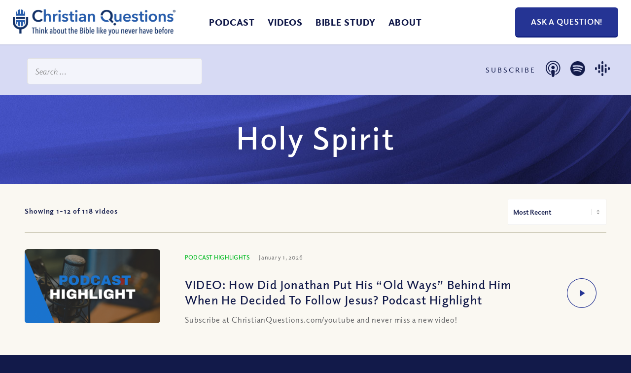

--- FILE ---
content_type: text/html; charset=UTF-8
request_url: https://christianquestions.com/tag/holy-spirit/
body_size: 61047
content:
<!DOCTYPE html>
<html lang="en-US" class="html_stretched responsive av-preloader-disabled  html_header_top html_logo_left html_main_nav_header html_menu_right html_slim html_header_sticky html_header_shrinking_disabled html_mobile_menu_tablet html_header_searchicon_disabled html_content_align_center html_header_unstick_top_disabled html_header_stretch html_minimal_header html_minimal_header_shadow html_av-overlay-full html_av-submenu-noclone html_entry_id_30026 av-cookies-no-cookie-consent av-default-lightbox av-no-preview html_text_menu_active av-mobile-menu-switch-default">
<head> <script type="text/javascript">
/* <![CDATA[ */
var gform;gform||(document.addEventListener("gform_main_scripts_loaded",function(){gform.scriptsLoaded=!0}),document.addEventListener("gform/theme/scripts_loaded",function(){gform.themeScriptsLoaded=!0}),window.addEventListener("DOMContentLoaded",function(){gform.domLoaded=!0}),gform={domLoaded:!1,scriptsLoaded:!1,themeScriptsLoaded:!1,isFormEditor:()=>"function"==typeof InitializeEditor,callIfLoaded:function(o){return!(!gform.domLoaded||!gform.scriptsLoaded||!gform.themeScriptsLoaded&&!gform.isFormEditor()||(gform.isFormEditor()&&console.warn("The use of gform.initializeOnLoaded() is deprecated in the form editor context and will be removed in Gravity Forms 3.1."),o(),0))},initializeOnLoaded:function(o){gform.callIfLoaded(o)||(document.addEventListener("gform_main_scripts_loaded",()=>{gform.scriptsLoaded=!0,gform.callIfLoaded(o)}),document.addEventListener("gform/theme/scripts_loaded",()=>{gform.themeScriptsLoaded=!0,gform.callIfLoaded(o)}),window.addEventListener("DOMContentLoaded",()=>{gform.domLoaded=!0,gform.callIfLoaded(o)}))},hooks:{action:{},filter:{}},addAction:function(o,r,e,t){gform.addHook("action",o,r,e,t)},addFilter:function(o,r,e,t){gform.addHook("filter",o,r,e,t)},doAction:function(o){gform.doHook("action",o,arguments)},applyFilters:function(o){return gform.doHook("filter",o,arguments)},removeAction:function(o,r){gform.removeHook("action",o,r)},removeFilter:function(o,r,e){gform.removeHook("filter",o,r,e)},addHook:function(o,r,e,t,n){null==gform.hooks[o][r]&&(gform.hooks[o][r]=[]);var d=gform.hooks[o][r];null==n&&(n=r+"_"+d.length),gform.hooks[o][r].push({tag:n,callable:e,priority:t=null==t?10:t})},doHook:function(r,o,e){var t;if(e=Array.prototype.slice.call(e,1),null!=gform.hooks[r][o]&&((o=gform.hooks[r][o]).sort(function(o,r){return o.priority-r.priority}),o.forEach(function(o){"function"!=typeof(t=o.callable)&&(t=window[t]),"action"==r?t.apply(null,e):e[0]=t.apply(null,e)})),"filter"==r)return e[0]},removeHook:function(o,r,t,n){var e;null!=gform.hooks[o][r]&&(e=(e=gform.hooks[o][r]).filter(function(o,r,e){return!!(null!=n&&n!=o.tag||null!=t&&t!=o.priority)}),gform.hooks[o][r]=e)}});
/* ]]> */
</script>
<meta charset="UTF-8" /><script>if(navigator.userAgent.match(/MSIE|Internet Explorer/i)||navigator.userAgent.match(/Trident\/7\..*?rv:11/i)){var href=document.location.href;if(!href.match(/[?&]nowprocket/)){if(href.indexOf("?")==-1){if(href.indexOf("#")==-1){document.location.href=href+"?nowprocket=1"}else{document.location.href=href.replace("#","?nowprocket=1#")}}else{if(href.indexOf("#")==-1){document.location.href=href+"&nowprocket=1"}else{document.location.href=href.replace("#","&nowprocket=1#")}}}}</script><script>(()=>{class RocketLazyLoadScripts{constructor(){this.v="2.0.4",this.userEvents=["keydown","keyup","mousedown","mouseup","mousemove","mouseover","mouseout","touchmove","touchstart","touchend","touchcancel","wheel","click","dblclick","input"],this.attributeEvents=["onblur","onclick","oncontextmenu","ondblclick","onfocus","onmousedown","onmouseenter","onmouseleave","onmousemove","onmouseout","onmouseover","onmouseup","onmousewheel","onscroll","onsubmit"]}async t(){this.i(),this.o(),/iP(ad|hone)/.test(navigator.userAgent)&&this.h(),this.u(),this.l(this),this.m(),this.k(this),this.p(this),this._(),await Promise.all([this.R(),this.L()]),this.lastBreath=Date.now(),this.S(this),this.P(),this.D(),this.O(),this.M(),await this.C(this.delayedScripts.normal),await this.C(this.delayedScripts.defer),await this.C(this.delayedScripts.async),await this.T(),await this.F(),await this.j(),await this.A(),window.dispatchEvent(new Event("rocket-allScriptsLoaded")),this.everythingLoaded=!0,this.lastTouchEnd&&await new Promise(t=>setTimeout(t,500-Date.now()+this.lastTouchEnd)),this.I(),this.H(),this.U(),this.W()}i(){this.CSPIssue=sessionStorage.getItem("rocketCSPIssue"),document.addEventListener("securitypolicyviolation",t=>{this.CSPIssue||"script-src-elem"!==t.violatedDirective||"data"!==t.blockedURI||(this.CSPIssue=!0,sessionStorage.setItem("rocketCSPIssue",!0))},{isRocket:!0})}o(){window.addEventListener("pageshow",t=>{this.persisted=t.persisted,this.realWindowLoadedFired=!0},{isRocket:!0}),window.addEventListener("pagehide",()=>{this.onFirstUserAction=null},{isRocket:!0})}h(){let t;function e(e){t=e}window.addEventListener("touchstart",e,{isRocket:!0}),window.addEventListener("touchend",function i(o){o.changedTouches[0]&&t.changedTouches[0]&&Math.abs(o.changedTouches[0].pageX-t.changedTouches[0].pageX)<10&&Math.abs(o.changedTouches[0].pageY-t.changedTouches[0].pageY)<10&&o.timeStamp-t.timeStamp<200&&(window.removeEventListener("touchstart",e,{isRocket:!0}),window.removeEventListener("touchend",i,{isRocket:!0}),"INPUT"===o.target.tagName&&"text"===o.target.type||(o.target.dispatchEvent(new TouchEvent("touchend",{target:o.target,bubbles:!0})),o.target.dispatchEvent(new MouseEvent("mouseover",{target:o.target,bubbles:!0})),o.target.dispatchEvent(new PointerEvent("click",{target:o.target,bubbles:!0,cancelable:!0,detail:1,clientX:o.changedTouches[0].clientX,clientY:o.changedTouches[0].clientY})),event.preventDefault()))},{isRocket:!0})}q(t){this.userActionTriggered||("mousemove"!==t.type||this.firstMousemoveIgnored?"keyup"===t.type||"mouseover"===t.type||"mouseout"===t.type||(this.userActionTriggered=!0,this.onFirstUserAction&&this.onFirstUserAction()):this.firstMousemoveIgnored=!0),"click"===t.type&&t.preventDefault(),t.stopPropagation(),t.stopImmediatePropagation(),"touchstart"===this.lastEvent&&"touchend"===t.type&&(this.lastTouchEnd=Date.now()),"click"===t.type&&(this.lastTouchEnd=0),this.lastEvent=t.type,t.composedPath&&t.composedPath()[0].getRootNode()instanceof ShadowRoot&&(t.rocketTarget=t.composedPath()[0]),this.savedUserEvents.push(t)}u(){this.savedUserEvents=[],this.userEventHandler=this.q.bind(this),this.userEvents.forEach(t=>window.addEventListener(t,this.userEventHandler,{passive:!1,isRocket:!0})),document.addEventListener("visibilitychange",this.userEventHandler,{isRocket:!0})}U(){this.userEvents.forEach(t=>window.removeEventListener(t,this.userEventHandler,{passive:!1,isRocket:!0})),document.removeEventListener("visibilitychange",this.userEventHandler,{isRocket:!0}),this.savedUserEvents.forEach(t=>{(t.rocketTarget||t.target).dispatchEvent(new window[t.constructor.name](t.type,t))})}m(){const t="return false",e=Array.from(this.attributeEvents,t=>"data-rocket-"+t),i="["+this.attributeEvents.join("],[")+"]",o="[data-rocket-"+this.attributeEvents.join("],[data-rocket-")+"]",s=(e,i,o)=>{o&&o!==t&&(e.setAttribute("data-rocket-"+i,o),e["rocket"+i]=new Function("event",o),e.setAttribute(i,t))};new MutationObserver(t=>{for(const n of t)"attributes"===n.type&&(n.attributeName.startsWith("data-rocket-")||this.everythingLoaded?n.attributeName.startsWith("data-rocket-")&&this.everythingLoaded&&this.N(n.target,n.attributeName.substring(12)):s(n.target,n.attributeName,n.target.getAttribute(n.attributeName))),"childList"===n.type&&n.addedNodes.forEach(t=>{if(t.nodeType===Node.ELEMENT_NODE)if(this.everythingLoaded)for(const i of[t,...t.querySelectorAll(o)])for(const t of i.getAttributeNames())e.includes(t)&&this.N(i,t.substring(12));else for(const e of[t,...t.querySelectorAll(i)])for(const t of e.getAttributeNames())this.attributeEvents.includes(t)&&s(e,t,e.getAttribute(t))})}).observe(document,{subtree:!0,childList:!0,attributeFilter:[...this.attributeEvents,...e]})}I(){this.attributeEvents.forEach(t=>{document.querySelectorAll("[data-rocket-"+t+"]").forEach(e=>{this.N(e,t)})})}N(t,e){const i=t.getAttribute("data-rocket-"+e);i&&(t.setAttribute(e,i),t.removeAttribute("data-rocket-"+e))}k(t){Object.defineProperty(HTMLElement.prototype,"onclick",{get(){return this.rocketonclick||null},set(e){this.rocketonclick=e,this.setAttribute(t.everythingLoaded?"onclick":"data-rocket-onclick","this.rocketonclick(event)")}})}S(t){function e(e,i){let o=e[i];e[i]=null,Object.defineProperty(e,i,{get:()=>o,set(s){t.everythingLoaded?o=s:e["rocket"+i]=o=s}})}e(document,"onreadystatechange"),e(window,"onload"),e(window,"onpageshow");try{Object.defineProperty(document,"readyState",{get:()=>t.rocketReadyState,set(e){t.rocketReadyState=e},configurable:!0}),document.readyState="loading"}catch(t){console.log("WPRocket DJE readyState conflict, bypassing")}}l(t){this.originalAddEventListener=EventTarget.prototype.addEventListener,this.originalRemoveEventListener=EventTarget.prototype.removeEventListener,this.savedEventListeners=[],EventTarget.prototype.addEventListener=function(e,i,o){o&&o.isRocket||!t.B(e,this)&&!t.userEvents.includes(e)||t.B(e,this)&&!t.userActionTriggered||e.startsWith("rocket-")||t.everythingLoaded?t.originalAddEventListener.call(this,e,i,o):(t.savedEventListeners.push({target:this,remove:!1,type:e,func:i,options:o}),"mouseenter"!==e&&"mouseleave"!==e||t.originalAddEventListener.call(this,e,t.savedUserEvents.push,o))},EventTarget.prototype.removeEventListener=function(e,i,o){o&&o.isRocket||!t.B(e,this)&&!t.userEvents.includes(e)||t.B(e,this)&&!t.userActionTriggered||e.startsWith("rocket-")||t.everythingLoaded?t.originalRemoveEventListener.call(this,e,i,o):t.savedEventListeners.push({target:this,remove:!0,type:e,func:i,options:o})}}J(t,e){this.savedEventListeners=this.savedEventListeners.filter(i=>{let o=i.type,s=i.target||window;return e!==o||t!==s||(this.B(o,s)&&(i.type="rocket-"+o),this.$(i),!1)})}H(){EventTarget.prototype.addEventListener=this.originalAddEventListener,EventTarget.prototype.removeEventListener=this.originalRemoveEventListener,this.savedEventListeners.forEach(t=>this.$(t))}$(t){t.remove?this.originalRemoveEventListener.call(t.target,t.type,t.func,t.options):this.originalAddEventListener.call(t.target,t.type,t.func,t.options)}p(t){let e;function i(e){return t.everythingLoaded?e:e.split(" ").map(t=>"load"===t||t.startsWith("load.")?"rocket-jquery-load":t).join(" ")}function o(o){function s(e){const s=o.fn[e];o.fn[e]=o.fn.init.prototype[e]=function(){return this[0]===window&&t.userActionTriggered&&("string"==typeof arguments[0]||arguments[0]instanceof String?arguments[0]=i(arguments[0]):"object"==typeof arguments[0]&&Object.keys(arguments[0]).forEach(t=>{const e=arguments[0][t];delete arguments[0][t],arguments[0][i(t)]=e})),s.apply(this,arguments),this}}if(o&&o.fn&&!t.allJQueries.includes(o)){const e={DOMContentLoaded:[],"rocket-DOMContentLoaded":[]};for(const t in e)document.addEventListener(t,()=>{e[t].forEach(t=>t())},{isRocket:!0});o.fn.ready=o.fn.init.prototype.ready=function(i){function s(){parseInt(o.fn.jquery)>2?setTimeout(()=>i.bind(document)(o)):i.bind(document)(o)}return"function"==typeof i&&(t.realDomReadyFired?!t.userActionTriggered||t.fauxDomReadyFired?s():e["rocket-DOMContentLoaded"].push(s):e.DOMContentLoaded.push(s)),o([])},s("on"),s("one"),s("off"),t.allJQueries.push(o)}e=o}t.allJQueries=[],o(window.jQuery),Object.defineProperty(window,"jQuery",{get:()=>e,set(t){o(t)}})}P(){const t=new Map;document.write=document.writeln=function(e){const i=document.currentScript,o=document.createRange(),s=i.parentElement;let n=t.get(i);void 0===n&&(n=i.nextSibling,t.set(i,n));const c=document.createDocumentFragment();o.setStart(c,0),c.appendChild(o.createContextualFragment(e)),s.insertBefore(c,n)}}async R(){return new Promise(t=>{this.userActionTriggered?t():this.onFirstUserAction=t})}async L(){return new Promise(t=>{document.addEventListener("DOMContentLoaded",()=>{this.realDomReadyFired=!0,t()},{isRocket:!0})})}async j(){return this.realWindowLoadedFired?Promise.resolve():new Promise(t=>{window.addEventListener("load",t,{isRocket:!0})})}M(){this.pendingScripts=[];this.scriptsMutationObserver=new MutationObserver(t=>{for(const e of t)e.addedNodes.forEach(t=>{"SCRIPT"!==t.tagName||t.noModule||t.isWPRocket||this.pendingScripts.push({script:t,promise:new Promise(e=>{const i=()=>{const i=this.pendingScripts.findIndex(e=>e.script===t);i>=0&&this.pendingScripts.splice(i,1),e()};t.addEventListener("load",i,{isRocket:!0}),t.addEventListener("error",i,{isRocket:!0}),setTimeout(i,1e3)})})})}),this.scriptsMutationObserver.observe(document,{childList:!0,subtree:!0})}async F(){await this.X(),this.pendingScripts.length?(await this.pendingScripts[0].promise,await this.F()):this.scriptsMutationObserver.disconnect()}D(){this.delayedScripts={normal:[],async:[],defer:[]},document.querySelectorAll("script[type$=rocketlazyloadscript]").forEach(t=>{t.hasAttribute("data-rocket-src")?t.hasAttribute("async")&&!1!==t.async?this.delayedScripts.async.push(t):t.hasAttribute("defer")&&!1!==t.defer||"module"===t.getAttribute("data-rocket-type")?this.delayedScripts.defer.push(t):this.delayedScripts.normal.push(t):this.delayedScripts.normal.push(t)})}async _(){await this.L();let t=[];document.querySelectorAll("script[type$=rocketlazyloadscript][data-rocket-src]").forEach(e=>{let i=e.getAttribute("data-rocket-src");if(i&&!i.startsWith("data:")){i.startsWith("//")&&(i=location.protocol+i);try{const o=new URL(i).origin;o!==location.origin&&t.push({src:o,crossOrigin:e.crossOrigin||"module"===e.getAttribute("data-rocket-type")})}catch(t){}}}),t=[...new Map(t.map(t=>[JSON.stringify(t),t])).values()],this.Y(t,"preconnect")}async G(t){if(await this.K(),!0!==t.noModule||!("noModule"in HTMLScriptElement.prototype))return new Promise(e=>{let i;function o(){(i||t).setAttribute("data-rocket-status","executed"),e()}try{if(navigator.userAgent.includes("Firefox/")||""===navigator.vendor||this.CSPIssue)i=document.createElement("script"),[...t.attributes].forEach(t=>{let e=t.nodeName;"type"!==e&&("data-rocket-type"===e&&(e="type"),"data-rocket-src"===e&&(e="src"),i.setAttribute(e,t.nodeValue))}),t.text&&(i.text=t.text),t.nonce&&(i.nonce=t.nonce),i.hasAttribute("src")?(i.addEventListener("load",o,{isRocket:!0}),i.addEventListener("error",()=>{i.setAttribute("data-rocket-status","failed-network"),e()},{isRocket:!0}),setTimeout(()=>{i.isConnected||e()},1)):(i.text=t.text,o()),i.isWPRocket=!0,t.parentNode.replaceChild(i,t);else{const i=t.getAttribute("data-rocket-type"),s=t.getAttribute("data-rocket-src");i?(t.type=i,t.removeAttribute("data-rocket-type")):t.removeAttribute("type"),t.addEventListener("load",o,{isRocket:!0}),t.addEventListener("error",i=>{this.CSPIssue&&i.target.src.startsWith("data:")?(console.log("WPRocket: CSP fallback activated"),t.removeAttribute("src"),this.G(t).then(e)):(t.setAttribute("data-rocket-status","failed-network"),e())},{isRocket:!0}),s?(t.fetchPriority="high",t.removeAttribute("data-rocket-src"),t.src=s):t.src="data:text/javascript;base64,"+window.btoa(unescape(encodeURIComponent(t.text)))}}catch(i){t.setAttribute("data-rocket-status","failed-transform"),e()}});t.setAttribute("data-rocket-status","skipped")}async C(t){const e=t.shift();return e?(e.isConnected&&await this.G(e),this.C(t)):Promise.resolve()}O(){this.Y([...this.delayedScripts.normal,...this.delayedScripts.defer,...this.delayedScripts.async],"preload")}Y(t,e){this.trash=this.trash||[];let i=!0;var o=document.createDocumentFragment();t.forEach(t=>{const s=t.getAttribute&&t.getAttribute("data-rocket-src")||t.src;if(s&&!s.startsWith("data:")){const n=document.createElement("link");n.href=s,n.rel=e,"preconnect"!==e&&(n.as="script",n.fetchPriority=i?"high":"low"),t.getAttribute&&"module"===t.getAttribute("data-rocket-type")&&(n.crossOrigin=!0),t.crossOrigin&&(n.crossOrigin=t.crossOrigin),t.integrity&&(n.integrity=t.integrity),t.nonce&&(n.nonce=t.nonce),o.appendChild(n),this.trash.push(n),i=!1}}),document.head.appendChild(o)}W(){this.trash.forEach(t=>t.remove())}async T(){try{document.readyState="interactive"}catch(t){}this.fauxDomReadyFired=!0;try{await this.K(),this.J(document,"readystatechange"),document.dispatchEvent(new Event("rocket-readystatechange")),await this.K(),document.rocketonreadystatechange&&document.rocketonreadystatechange(),await this.K(),this.J(document,"DOMContentLoaded"),document.dispatchEvent(new Event("rocket-DOMContentLoaded")),await this.K(),this.J(window,"DOMContentLoaded"),window.dispatchEvent(new Event("rocket-DOMContentLoaded"))}catch(t){console.error(t)}}async A(){try{document.readyState="complete"}catch(t){}try{await this.K(),this.J(document,"readystatechange"),document.dispatchEvent(new Event("rocket-readystatechange")),await this.K(),document.rocketonreadystatechange&&document.rocketonreadystatechange(),await this.K(),this.J(window,"load"),window.dispatchEvent(new Event("rocket-load")),await this.K(),window.rocketonload&&window.rocketonload(),await this.K(),this.allJQueries.forEach(t=>t(window).trigger("rocket-jquery-load")),await this.K(),this.J(window,"pageshow");const t=new Event("rocket-pageshow");t.persisted=this.persisted,window.dispatchEvent(t),await this.K(),window.rocketonpageshow&&window.rocketonpageshow({persisted:this.persisted})}catch(t){console.error(t)}}async K(){Date.now()-this.lastBreath>45&&(await this.X(),this.lastBreath=Date.now())}async X(){return document.hidden?new Promise(t=>setTimeout(t)):new Promise(t=>requestAnimationFrame(t))}B(t,e){return e===document&&"readystatechange"===t||(e===document&&"DOMContentLoaded"===t||(e===window&&"DOMContentLoaded"===t||(e===window&&"load"===t||e===window&&"pageshow"===t)))}static run(){(new RocketLazyLoadScripts).t()}}RocketLazyLoadScripts.run()})();</script>



<!-- mobile setting -->
<meta name="viewport" content="width=device-width, initial-scale=1">

<!-- Scripts/CSS and wp_head hook -->
<meta name='robots' content='noindex, follow' />

	<!-- This site is optimized with the Yoast SEO plugin v26.7 - https://yoast.com/wordpress/plugins/seo/ -->
	<title>Holy Spirit Archives - Christian Questions Bible Podcast</title>
	<meta property="og:locale" content="en_US" />
	<meta property="og:type" content="article" />
	<meta property="og:title" content="Holy Spirit Archives - Christian Questions Bible Podcast" />
	<meta property="og:url" content="https://christianquestions.com/tag/holy-spirit/" />
	<meta property="og:site_name" content="Christian Questions Bible Podcast" />
	<meta name="twitter:card" content="summary_large_image" />
	<script type="application/ld+json" class="yoast-schema-graph">{"@context":"https://schema.org","@graph":[{"@type":"CollectionPage","@id":"https://christianquestions.com/tag/holy-spirit/","url":"https://christianquestions.com/tag/holy-spirit/","name":"Holy Spirit Archives - Christian Questions Bible Podcast","isPartOf":{"@id":"https://christianquestions.com/#website"},"primaryImageOfPage":{"@id":"https://christianquestions.com/tag/holy-spirit/#primaryimage"},"image":{"@id":"https://christianquestions.com/tag/holy-spirit/#primaryimage"},"thumbnailUrl":"https://resources.christianquestions.com/wp-content/uploads/2026/01/02142613/CQ-Podcast-Highlight-Website-1-1.png","breadcrumb":{"@id":"https://christianquestions.com/tag/holy-spirit/#breadcrumb"},"inLanguage":"en-US"},{"@type":"ImageObject","inLanguage":"en-US","@id":"https://christianquestions.com/tag/holy-spirit/#primaryimage","url":"https://resources.christianquestions.com/wp-content/uploads/2026/01/02142613/CQ-Podcast-Highlight-Website-1-1.png","contentUrl":"https://resources.christianquestions.com/wp-content/uploads/2026/01/02142613/CQ-Podcast-Highlight-Website-1-1.png","width":1280,"height":720,"caption":"leaving old ways behind"},{"@type":"BreadcrumbList","@id":"https://christianquestions.com/tag/holy-spirit/#breadcrumb","itemListElement":[{"@type":"ListItem","position":1,"name":"Home","item":"https://christianquestions.com/"},{"@type":"ListItem","position":2,"name":"Holy Spirit"}]},{"@type":"WebSite","@id":"https://christianquestions.com/#website","url":"https://christianquestions.com/","name":"Christian Questions Bible Podcast","description":"Think About the Bible Like You Never Have Before","publisher":{"@id":"https://christianquestions.com/#organization"},"potentialAction":[{"@type":"SearchAction","target":{"@type":"EntryPoint","urlTemplate":"https://christianquestions.com/?s={search_term_string}"},"query-input":{"@type":"PropertyValueSpecification","valueRequired":true,"valueName":"search_term_string"}}],"inLanguage":"en-US"},{"@type":"Organization","@id":"https://christianquestions.com/#organization","name":"Christian Questions","url":"https://christianquestions.com/","logo":{"@type":"ImageObject","inLanguage":"en-US","@id":"https://christianquestions.com/#/schema/logo/image/","url":"https://christianquestions.com/wp-content/uploads/2015/10/new-cq-logo.jpg","contentUrl":"https://christianquestions.com/wp-content/uploads/2015/10/new-cq-logo.jpg","width":400,"height":57,"caption":"Christian Questions"},"image":{"@id":"https://christianquestions.com/#/schema/logo/image/"}}]}</script>
	<!-- / Yoast SEO plugin. -->


<link rel='dns-prefetch' href='//www.googletagmanager.com' />
<link rel='dns-prefetch' href='//www.christianquestions.com' />
<link href='https://www.christianquestions.com' rel='preconnect' />
<style id='wp-img-auto-sizes-contain-inline-css' type='text/css'>
img:is([sizes=auto i],[sizes^="auto," i]){contain-intrinsic-size:3000px 1500px}
/*# sourceURL=wp-img-auto-sizes-contain-inline-css */
</style>
<style id='wp-emoji-styles-inline-css' type='text/css'>

	img.wp-smiley, img.emoji {
		display: inline !important;
		border: none !important;
		box-shadow: none !important;
		height: 1em !important;
		width: 1em !important;
		margin: 0 0.07em !important;
		vertical-align: -0.1em !important;
		background: none !important;
		padding: 0 !important;
	}
/*# sourceURL=wp-emoji-styles-inline-css */
</style>
<link rel='stylesheet' id='wp-block-library-css' href='https://www.christianquestions.com/wp-includes/css/dist/block-library/style.min.css?ver=fc38e9964da41fca68149c57f2040460' type='text/css' media='all' />
<style id='global-styles-inline-css' type='text/css'>
:root{--wp--preset--aspect-ratio--square: 1;--wp--preset--aspect-ratio--4-3: 4/3;--wp--preset--aspect-ratio--3-4: 3/4;--wp--preset--aspect-ratio--3-2: 3/2;--wp--preset--aspect-ratio--2-3: 2/3;--wp--preset--aspect-ratio--16-9: 16/9;--wp--preset--aspect-ratio--9-16: 9/16;--wp--preset--color--black: #000000;--wp--preset--color--cyan-bluish-gray: #abb8c3;--wp--preset--color--white: #ffffff;--wp--preset--color--pale-pink: #f78da7;--wp--preset--color--vivid-red: #cf2e2e;--wp--preset--color--luminous-vivid-orange: #ff6900;--wp--preset--color--luminous-vivid-amber: #fcb900;--wp--preset--color--light-green-cyan: #7bdcb5;--wp--preset--color--vivid-green-cyan: #00d084;--wp--preset--color--pale-cyan-blue: #8ed1fc;--wp--preset--color--vivid-cyan-blue: #0693e3;--wp--preset--color--vivid-purple: #9b51e0;--wp--preset--color--metallic-red: #b02b2c;--wp--preset--color--maximum-yellow-red: #edae44;--wp--preset--color--yellow-sun: #eeee22;--wp--preset--color--palm-leaf: #83a846;--wp--preset--color--aero: #7bb0e7;--wp--preset--color--old-lavender: #745f7e;--wp--preset--color--steel-teal: #5f8789;--wp--preset--color--raspberry-pink: #d65799;--wp--preset--color--medium-turquoise: #4ecac2;--wp--preset--gradient--vivid-cyan-blue-to-vivid-purple: linear-gradient(135deg,rgb(6,147,227) 0%,rgb(155,81,224) 100%);--wp--preset--gradient--light-green-cyan-to-vivid-green-cyan: linear-gradient(135deg,rgb(122,220,180) 0%,rgb(0,208,130) 100%);--wp--preset--gradient--luminous-vivid-amber-to-luminous-vivid-orange: linear-gradient(135deg,rgb(252,185,0) 0%,rgb(255,105,0) 100%);--wp--preset--gradient--luminous-vivid-orange-to-vivid-red: linear-gradient(135deg,rgb(255,105,0) 0%,rgb(207,46,46) 100%);--wp--preset--gradient--very-light-gray-to-cyan-bluish-gray: linear-gradient(135deg,rgb(238,238,238) 0%,rgb(169,184,195) 100%);--wp--preset--gradient--cool-to-warm-spectrum: linear-gradient(135deg,rgb(74,234,220) 0%,rgb(151,120,209) 20%,rgb(207,42,186) 40%,rgb(238,44,130) 60%,rgb(251,105,98) 80%,rgb(254,248,76) 100%);--wp--preset--gradient--blush-light-purple: linear-gradient(135deg,rgb(255,206,236) 0%,rgb(152,150,240) 100%);--wp--preset--gradient--blush-bordeaux: linear-gradient(135deg,rgb(254,205,165) 0%,rgb(254,45,45) 50%,rgb(107,0,62) 100%);--wp--preset--gradient--luminous-dusk: linear-gradient(135deg,rgb(255,203,112) 0%,rgb(199,81,192) 50%,rgb(65,88,208) 100%);--wp--preset--gradient--pale-ocean: linear-gradient(135deg,rgb(255,245,203) 0%,rgb(182,227,212) 50%,rgb(51,167,181) 100%);--wp--preset--gradient--electric-grass: linear-gradient(135deg,rgb(202,248,128) 0%,rgb(113,206,126) 100%);--wp--preset--gradient--midnight: linear-gradient(135deg,rgb(2,3,129) 0%,rgb(40,116,252) 100%);--wp--preset--font-size--small: 1rem;--wp--preset--font-size--medium: 1.125rem;--wp--preset--font-size--large: 1.75rem;--wp--preset--font-size--x-large: clamp(1.75rem, 3vw, 2.25rem);--wp--preset--spacing--20: 0.44rem;--wp--preset--spacing--30: 0.67rem;--wp--preset--spacing--40: 1rem;--wp--preset--spacing--50: 1.5rem;--wp--preset--spacing--60: 2.25rem;--wp--preset--spacing--70: 3.38rem;--wp--preset--spacing--80: 5.06rem;--wp--preset--shadow--natural: 6px 6px 9px rgba(0, 0, 0, 0.2);--wp--preset--shadow--deep: 12px 12px 50px rgba(0, 0, 0, 0.4);--wp--preset--shadow--sharp: 6px 6px 0px rgba(0, 0, 0, 0.2);--wp--preset--shadow--outlined: 6px 6px 0px -3px rgb(255, 255, 255), 6px 6px rgb(0, 0, 0);--wp--preset--shadow--crisp: 6px 6px 0px rgb(0, 0, 0);}:root { --wp--style--global--content-size: 800px;--wp--style--global--wide-size: 1130px; }:where(body) { margin: 0; }.wp-site-blocks > .alignleft { float: left; margin-right: 2em; }.wp-site-blocks > .alignright { float: right; margin-left: 2em; }.wp-site-blocks > .aligncenter { justify-content: center; margin-left: auto; margin-right: auto; }:where(.is-layout-flex){gap: 0.5em;}:where(.is-layout-grid){gap: 0.5em;}.is-layout-flow > .alignleft{float: left;margin-inline-start: 0;margin-inline-end: 2em;}.is-layout-flow > .alignright{float: right;margin-inline-start: 2em;margin-inline-end: 0;}.is-layout-flow > .aligncenter{margin-left: auto !important;margin-right: auto !important;}.is-layout-constrained > .alignleft{float: left;margin-inline-start: 0;margin-inline-end: 2em;}.is-layout-constrained > .alignright{float: right;margin-inline-start: 2em;margin-inline-end: 0;}.is-layout-constrained > .aligncenter{margin-left: auto !important;margin-right: auto !important;}.is-layout-constrained > :where(:not(.alignleft):not(.alignright):not(.alignfull)){max-width: var(--wp--style--global--content-size);margin-left: auto !important;margin-right: auto !important;}.is-layout-constrained > .alignwide{max-width: var(--wp--style--global--wide-size);}body .is-layout-flex{display: flex;}.is-layout-flex{flex-wrap: wrap;align-items: center;}.is-layout-flex > :is(*, div){margin: 0;}body .is-layout-grid{display: grid;}.is-layout-grid > :is(*, div){margin: 0;}body{padding-top: 0px;padding-right: 0px;padding-bottom: 0px;padding-left: 0px;}a:where(:not(.wp-element-button)){text-decoration: underline;}:root :where(.wp-element-button, .wp-block-button__link){background-color: #32373c;border-width: 0;color: #fff;font-family: inherit;font-size: inherit;font-style: inherit;font-weight: inherit;letter-spacing: inherit;line-height: inherit;padding-top: calc(0.667em + 2px);padding-right: calc(1.333em + 2px);padding-bottom: calc(0.667em + 2px);padding-left: calc(1.333em + 2px);text-decoration: none;text-transform: inherit;}.has-black-color{color: var(--wp--preset--color--black) !important;}.has-cyan-bluish-gray-color{color: var(--wp--preset--color--cyan-bluish-gray) !important;}.has-white-color{color: var(--wp--preset--color--white) !important;}.has-pale-pink-color{color: var(--wp--preset--color--pale-pink) !important;}.has-vivid-red-color{color: var(--wp--preset--color--vivid-red) !important;}.has-luminous-vivid-orange-color{color: var(--wp--preset--color--luminous-vivid-orange) !important;}.has-luminous-vivid-amber-color{color: var(--wp--preset--color--luminous-vivid-amber) !important;}.has-light-green-cyan-color{color: var(--wp--preset--color--light-green-cyan) !important;}.has-vivid-green-cyan-color{color: var(--wp--preset--color--vivid-green-cyan) !important;}.has-pale-cyan-blue-color{color: var(--wp--preset--color--pale-cyan-blue) !important;}.has-vivid-cyan-blue-color{color: var(--wp--preset--color--vivid-cyan-blue) !important;}.has-vivid-purple-color{color: var(--wp--preset--color--vivid-purple) !important;}.has-metallic-red-color{color: var(--wp--preset--color--metallic-red) !important;}.has-maximum-yellow-red-color{color: var(--wp--preset--color--maximum-yellow-red) !important;}.has-yellow-sun-color{color: var(--wp--preset--color--yellow-sun) !important;}.has-palm-leaf-color{color: var(--wp--preset--color--palm-leaf) !important;}.has-aero-color{color: var(--wp--preset--color--aero) !important;}.has-old-lavender-color{color: var(--wp--preset--color--old-lavender) !important;}.has-steel-teal-color{color: var(--wp--preset--color--steel-teal) !important;}.has-raspberry-pink-color{color: var(--wp--preset--color--raspberry-pink) !important;}.has-medium-turquoise-color{color: var(--wp--preset--color--medium-turquoise) !important;}.has-black-background-color{background-color: var(--wp--preset--color--black) !important;}.has-cyan-bluish-gray-background-color{background-color: var(--wp--preset--color--cyan-bluish-gray) !important;}.has-white-background-color{background-color: var(--wp--preset--color--white) !important;}.has-pale-pink-background-color{background-color: var(--wp--preset--color--pale-pink) !important;}.has-vivid-red-background-color{background-color: var(--wp--preset--color--vivid-red) !important;}.has-luminous-vivid-orange-background-color{background-color: var(--wp--preset--color--luminous-vivid-orange) !important;}.has-luminous-vivid-amber-background-color{background-color: var(--wp--preset--color--luminous-vivid-amber) !important;}.has-light-green-cyan-background-color{background-color: var(--wp--preset--color--light-green-cyan) !important;}.has-vivid-green-cyan-background-color{background-color: var(--wp--preset--color--vivid-green-cyan) !important;}.has-pale-cyan-blue-background-color{background-color: var(--wp--preset--color--pale-cyan-blue) !important;}.has-vivid-cyan-blue-background-color{background-color: var(--wp--preset--color--vivid-cyan-blue) !important;}.has-vivid-purple-background-color{background-color: var(--wp--preset--color--vivid-purple) !important;}.has-metallic-red-background-color{background-color: var(--wp--preset--color--metallic-red) !important;}.has-maximum-yellow-red-background-color{background-color: var(--wp--preset--color--maximum-yellow-red) !important;}.has-yellow-sun-background-color{background-color: var(--wp--preset--color--yellow-sun) !important;}.has-palm-leaf-background-color{background-color: var(--wp--preset--color--palm-leaf) !important;}.has-aero-background-color{background-color: var(--wp--preset--color--aero) !important;}.has-old-lavender-background-color{background-color: var(--wp--preset--color--old-lavender) !important;}.has-steel-teal-background-color{background-color: var(--wp--preset--color--steel-teal) !important;}.has-raspberry-pink-background-color{background-color: var(--wp--preset--color--raspberry-pink) !important;}.has-medium-turquoise-background-color{background-color: var(--wp--preset--color--medium-turquoise) !important;}.has-black-border-color{border-color: var(--wp--preset--color--black) !important;}.has-cyan-bluish-gray-border-color{border-color: var(--wp--preset--color--cyan-bluish-gray) !important;}.has-white-border-color{border-color: var(--wp--preset--color--white) !important;}.has-pale-pink-border-color{border-color: var(--wp--preset--color--pale-pink) !important;}.has-vivid-red-border-color{border-color: var(--wp--preset--color--vivid-red) !important;}.has-luminous-vivid-orange-border-color{border-color: var(--wp--preset--color--luminous-vivid-orange) !important;}.has-luminous-vivid-amber-border-color{border-color: var(--wp--preset--color--luminous-vivid-amber) !important;}.has-light-green-cyan-border-color{border-color: var(--wp--preset--color--light-green-cyan) !important;}.has-vivid-green-cyan-border-color{border-color: var(--wp--preset--color--vivid-green-cyan) !important;}.has-pale-cyan-blue-border-color{border-color: var(--wp--preset--color--pale-cyan-blue) !important;}.has-vivid-cyan-blue-border-color{border-color: var(--wp--preset--color--vivid-cyan-blue) !important;}.has-vivid-purple-border-color{border-color: var(--wp--preset--color--vivid-purple) !important;}.has-metallic-red-border-color{border-color: var(--wp--preset--color--metallic-red) !important;}.has-maximum-yellow-red-border-color{border-color: var(--wp--preset--color--maximum-yellow-red) !important;}.has-yellow-sun-border-color{border-color: var(--wp--preset--color--yellow-sun) !important;}.has-palm-leaf-border-color{border-color: var(--wp--preset--color--palm-leaf) !important;}.has-aero-border-color{border-color: var(--wp--preset--color--aero) !important;}.has-old-lavender-border-color{border-color: var(--wp--preset--color--old-lavender) !important;}.has-steel-teal-border-color{border-color: var(--wp--preset--color--steel-teal) !important;}.has-raspberry-pink-border-color{border-color: var(--wp--preset--color--raspberry-pink) !important;}.has-medium-turquoise-border-color{border-color: var(--wp--preset--color--medium-turquoise) !important;}.has-vivid-cyan-blue-to-vivid-purple-gradient-background{background: var(--wp--preset--gradient--vivid-cyan-blue-to-vivid-purple) !important;}.has-light-green-cyan-to-vivid-green-cyan-gradient-background{background: var(--wp--preset--gradient--light-green-cyan-to-vivid-green-cyan) !important;}.has-luminous-vivid-amber-to-luminous-vivid-orange-gradient-background{background: var(--wp--preset--gradient--luminous-vivid-amber-to-luminous-vivid-orange) !important;}.has-luminous-vivid-orange-to-vivid-red-gradient-background{background: var(--wp--preset--gradient--luminous-vivid-orange-to-vivid-red) !important;}.has-very-light-gray-to-cyan-bluish-gray-gradient-background{background: var(--wp--preset--gradient--very-light-gray-to-cyan-bluish-gray) !important;}.has-cool-to-warm-spectrum-gradient-background{background: var(--wp--preset--gradient--cool-to-warm-spectrum) !important;}.has-blush-light-purple-gradient-background{background: var(--wp--preset--gradient--blush-light-purple) !important;}.has-blush-bordeaux-gradient-background{background: var(--wp--preset--gradient--blush-bordeaux) !important;}.has-luminous-dusk-gradient-background{background: var(--wp--preset--gradient--luminous-dusk) !important;}.has-pale-ocean-gradient-background{background: var(--wp--preset--gradient--pale-ocean) !important;}.has-electric-grass-gradient-background{background: var(--wp--preset--gradient--electric-grass) !important;}.has-midnight-gradient-background{background: var(--wp--preset--gradient--midnight) !important;}.has-small-font-size{font-size: var(--wp--preset--font-size--small) !important;}.has-medium-font-size{font-size: var(--wp--preset--font-size--medium) !important;}.has-large-font-size{font-size: var(--wp--preset--font-size--large) !important;}.has-x-large-font-size{font-size: var(--wp--preset--font-size--x-large) !important;}
/*# sourceURL=global-styles-inline-css */
</style>

<link data-minify="1" rel='stylesheet' id='searchandfilter-css' href='https://www.christianquestions.com/wp-content/cache/min/1/wp-content/plugins/search-filter/style.css?ver=1768238350' type='text/css' media='all' />
<link rel='stylesheet' id='bigger-picture-css' href='https://www.christianquestions.com/wp-content/plugins/youtube-channel/assets/lib/bigger-picture/css/bigger-picture.min.css?ver=3.25.2' type='text/css' media='all' />
<link rel='stylesheet' id='youtube-channel-css' href='https://www.christianquestions.com/wp-content/cache/background-css/1/www.christianquestions.com/wp-content/plugins/youtube-channel/assets/css/youtube-channel.min.css?ver=3.25.2&wpr_t=1768521415' type='text/css' media='all' />
<link rel='stylesheet' id='search-filter-plugin-styles-css' href='https://www.christianquestions.com/wp-content/cache/background-css/1/www.christianquestions.com/wp-content/plugins/search-filter-pro/public/assets/css/search-filter.min.css?ver=2.5.21&wpr_t=1768521415' type='text/css' media='all' />
<link data-minify="1" rel='stylesheet' id='wp-pagenavi-css' href='https://www.christianquestions.com/wp-content/cache/min/1/wp-content/plugins/wp-pagenavi/pagenavi-css.css?ver=1768238350' type='text/css' media='all' />
<link data-minify="1" rel='stylesheet' id='custom-layouts-styles-css' href='https://www.christianquestions.com/wp-content/cache/min/1/wp-content/uploads/custom-layouts/style.css?ver=1768238350' type='text/css' media='all' />
<link rel='stylesheet' id='ald-styles-css' href='https://www.christianquestions.com/wp-content/plugins/ajax-load-more-anything/assets/styles.min.css?ver=3.3.9' type='text/css' media='all' />
<link data-minify="1" rel='stylesheet' id='avia-merged-styles-css' href='https://www.christianquestions.com/wp-content/cache/background-css/1/www.christianquestions.com/wp-content/cache/min/1/wp-content/uploads/dynamic_avia/avia-merged-styles-b96ed9f242299461c8b01232429bb747---6965267d59e78.css?ver=1768238350&wpr_t=1768521415' type='text/css' media='all' />
<style id='rocket-lazyload-inline-css' type='text/css'>
.rll-youtube-player{position:relative;padding-bottom:56.23%;height:0;overflow:hidden;max-width:100%;}.rll-youtube-player:focus-within{outline: 2px solid currentColor;outline-offset: 5px;}.rll-youtube-player iframe{position:absolute;top:0;left:0;width:100%;height:100%;z-index:100;background:0 0}.rll-youtube-player img{bottom:0;display:block;left:0;margin:auto;max-width:100%;width:100%;position:absolute;right:0;top:0;border:none;height:auto;-webkit-transition:.4s all;-moz-transition:.4s all;transition:.4s all}.rll-youtube-player img:hover{-webkit-filter:brightness(75%)}.rll-youtube-player .play{height:100%;width:100%;left:0;top:0;position:absolute;background:var(--wpr-bg-00ab7ac8-b991-4db2-8dc8-1f4955c1ffbb) no-repeat center;background-color: transparent !important;cursor:pointer;border:none;}
/*# sourceURL=rocket-lazyload-inline-css */
</style>
<script type="text/javascript" src="https://www.christianquestions.com/wp-includes/js/jquery/jquery.min.js?ver=3.7.1" id="jquery-core-js"></script>
<script type="text/javascript" src="https://www.christianquestions.com/wp-includes/js/jquery/jquery-migrate.min.js?ver=3.4.1" id="jquery-migrate-js"></script>
<script type="rocketlazyloadscript" data-rocket-type="text/javascript" data-rocket-src="https://www.christianquestions.com/wp-content/plugins/sticky-menu-or-anything-on-scroll/assets/js/jq-sticky-anything.min.js?ver=2.1.1" id="stickyAnythingLib-js" data-rocket-defer defer></script>
<script type="rocketlazyloadscript" data-rocket-type="text/javascript" data-rocket-src="https://www.googletagmanager.com/gtag/js?id&amp;ver=fc38e9964da41fca68149c57f2040460" id="wk-analytics-script-js" data-rocket-defer defer></script>
<script type="rocketlazyloadscript" data-rocket-type="text/javascript" id="wk-analytics-script-js-after">
/* <![CDATA[ */
function shouldTrack(){
var trackLoggedIn = false;
var loggedIn = false;
if(!loggedIn){
return true;
} else if( trackLoggedIn ) {
return true;
}
return false;
}
function hasWKGoogleAnalyticsCookie() {
return (new RegExp('wp_wk_ga_untrack_' + document.location.hostname)).test(document.cookie);
}
if (!hasWKGoogleAnalyticsCookie() && shouldTrack()) {
//Google Analytics
window.dataLayer = window.dataLayer || [];
function gtag(){dataLayer.push(arguments);}
gtag('js', new Date());
gtag('config', '');
}

//# sourceURL=wk-analytics-script-js-after
/* ]]> */
</script>
<script type="text/javascript" id="search-filter-plugin-build-js-extra">
/* <![CDATA[ */
var SF_LDATA = {"ajax_url":"https://christianquestions.com/wp-admin/admin-ajax.php","home_url":"https://christianquestions.com/","extensions":[]};
//# sourceURL=search-filter-plugin-build-js-extra
/* ]]> */
</script>
<script type="text/javascript" src="https://www.christianquestions.com/wp-content/plugins/search-filter-pro/public/assets/js/search-filter-build.min.js?ver=2.5.21" id="search-filter-plugin-build-js" data-rocket-defer defer></script>
<script type="rocketlazyloadscript" data-rocket-type="text/javascript" data-rocket-src="https://www.christianquestions.com/wp-content/plugins/search-filter-pro/public/assets/js/chosen.jquery.min.js?ver=2.5.21" id="search-filter-plugin-chosen-js" data-rocket-defer defer></script>
<script type="rocketlazyloadscript" data-minify="1" data-rocket-type="text/javascript" data-rocket-src="https://www.christianquestions.com/wp-content/cache/min/1/wp-content/uploads/dynamic_avia/avia-head-scripts-df7886ac2fb9574a410d05285be45af0---6965267d61bf2.js?ver=1768238350" id="avia-head-scripts-js" data-rocket-defer defer></script>
<link rel="https://api.w.org/" href="https://christianquestions.com/wp-json/" /><link rel="alternate" title="JSON" type="application/json" href="https://christianquestions.com/wp-json/wp/v2/tags/245" /><link rel="EditURI" type="application/rsd+xml" title="RSD" href="https://christianquestions.com/xmlrpc.php?rsd" />

<!-- start Simple Custom CSS and JS -->
<style type="text/css">
.cl-template .cl-element-featured_media {
    margin: 0 50px 30px 0 !important;
    width: 275px !important;
    max-height: 150px !important;
    overflow: hidden !important;
    padding: 0 !important;
    border-radius: 12px !important;
}</style>
<!-- end Simple Custom CSS and JS -->
<!-- start Simple Custom CSS and JS -->
<style type="text/css">
/* Live Live Banner */
.home .container_wrap_first {
  background: #fddd50;
}
.home .container_wrap_first .content {
  padding-top: 0 !important;
  padding-bottom: 0 !important;
  min-height: 0 !important;
}
#header_meta {
  cursor: pointer;
}

.home .container_wrap_first {
  /* display: none; */
}

/* Rewind Mobile */
.rewind-mobile {
   display: none;
}
@media (max-width: 990px) {
  .rewind-mobile {
    display: block;
  }
}


/* Icon Control */
.icon-control img {
  height: 80px !important;
}
.icon-control-ten img {
  height: 80px !important;
}

/* Main */
body, body p, h1, h2, h3, h4, h5, h6 {
  font-family: 'Elido', sans-serif !important;
  font-weight: 500;
  letter-spacing: 0.05em !important;
}
.av-special-heading-h2 {
  font-size: 40px !important;
}
body p {
  letter-spacing: .02em;
  line-height: 1.4em;
}
.page-id-13409 #main {
  background: #faf8f2;
}
.listItem {
  margin-bottom: 15px;
}
.listItem a {
  color: #626365 !important;
}
#main.social_bookmarks {
  display: none;
}
.avia_textblock .social_bookmarks {
  display: block;
} 
.excerpt_part {
  font-size: 16px !important;
}
.quote-block {
  background: #fff;
  padding: 30px;
  border: 1px solid #6297E5 !important;
  border-radius: 5px;
  margin: 30px 0;
}
#cq-footer input[type="text"]{
  background-color: #5D638D !important;
  border-color: #5D638D !important;
  color: #fff !important;
}
#cq-footer input::placeholder {
  color: #fff !important;
}
.rewindcol-last {
  margin-left: 0 !important;
  width: 26.5% !important;
}
.gallery .gallery-item {
  width: 49.5% !important;
  display: inline-block;
  float: none !important;
}
#main .social_bookmarks li {
  border: 0 !important;
  margin: 0 1em 0 0;
}
.av-subheading_above p, .av-subheading_below, .av-subheading_above a {
  text-transform: uppercase;
  letter-spacing: .2em !important;
  margin-bottom: 2em !important;
  font-weight: 700;
  font-style: normal !important;
  color: #121a4a;
}
.home #av_section_1 .av-subheading_above p {
  color: #fff;
}
.av-subheading_above a, .av-subheading_above a:hover {
  text-align: right;
  text-decoration: none;
  font-weight: 700;
  float: right;
  color: #253494;
  letter-spacing: 0 !important;
}
.arrow {
  margin-left: 8px;
}
.av-subheading_above.left a {
  float: none;
  font-size: 15px !important;
  letter-spacing: 0;
}
#section-width, .section-width {
  max-width: 1210px;
  left: 50%;
  position: relative;
  transform: translateX(-50%);
  margin-bottom: 4em;
  border-radius: 6px;
}
.section-trailer-width {
  max-width: 950px;
  left: 50%;
  position: relative;
  transform: translateX(-50%);
}
.grid-width .avia-builder-el-first .flex_cell_inner {
  max-width: 500px;
  float: right;
}
.grid-width .flex_cell_inner {
  max-width: 800px;
}
.grid-width {
  background: #fff !important;
}
.grid-width-container {
  max-width: 1310px;
  margin: 0 auto;
}
.contain {
  max-width: 1280px;
  margin: 0 auto;
}
.special_amp {
    font-family: inherit !important;
    font-style: inherit !important;
    font-size: inherit !important;
    line-height: inherit !important;
    font-weight: inherit !important;
    color: inherit !important;
}
blockquote {
  border-color: #FDDD50 !important;
  font-style: italic !important;
  color: #121a4a !important;
  font-weight: 500;
}
.button-below .avia-button {
  position: static;
}
.button-below .avia-button-right {
  float: none;
  text-align: center;
}
.button-below .avia-promocontent {
  margin-right: 0;
}
.button-below .avia-button.avia-position-right {
  margin: 30px auto !important;
  float: none;
  display: inline-block;
}
.avia_image, .content img {
  border-radius: 10px;
}
.slide-image {
  border-radius: 6px !important;
}
#top .avia-post-nav {
  background: rgba(3,18,114,0.9) !important;
}
input[type="text"], textarea {
    padding: 15px !important;
}

/* Header */
.logo {
  top: 19px;
  max-width: 330px;
}
.main_menu {
  left: 50% !important;
  top: 50% !important;
  right: auto !important;
  transform: translate(-50%,-50%);
}
#custom_html-2 {
  position: absolute;
  right: 0px;
  top: 12px;
  padding: 0 !important;
}
div.phone-info {
  width: 100%;
  text-align: center;
  font-size: 16px;
  padding: 10px;
}

/* Breadcrumbs */
.title_container .breadcrumb {
  left: 50px;
  right: auto !important;
  text-transform: uppercase;
  color: #121A4A !important;
  font-size: 13px;
  letter-spacing: 0.05em;
  padding-top: 10px;
  font-weight: 600;
}
/* .breadcrumb a {
  color: #253494 !important;
} */
.container_wrap.container_wrap_first {
    border-top: none;
}

/* Slider Section */

.slider-section .container {
  max-width: 1470px;
}
.slider-section .slider-title {
  padding-left: 78px;
}
.slider-section .slider-all-link {
  padding-right: 78px;
}

/* Buttons/Links */
.avia-color-dark {
  border-color: #253494 !important;
  color: #253494 !important;
}
.read-more-link {
  margin-top: 30px;
}
#main input[type="submit"]{
  padding: 20px 32px;
}

/* Home */
.home .post-meta-infos, .home .slide-meta {
  display: none;
}
.home .entry-title {
  font-size: 24px !important;
  margin: 20px 0 !important;
}
.home .entry-content {
  font-size: 16px !important;
  text-align: left !important;
  line-height: 1.4em;
  font-weight: 500;
}
#cq-listen-now .av-flex-placeholder {
  width: 2%;
}
#cq-listen-now a.slide-image {
  max-height: 200px;
  background: transparent !important;
}
#cq-listen-now a.slide-image img {
  min-height: 200px;
}
.listen-now-link, a.more-link {
  text-transform: uppercase;
  font-weight: 700 !important;
  margin-top: 15px;
}
.listen-now-link a, .listen-now-link a:hover {
  display: block;
  line-height: 50px;
  text-decoration: none !important;
  font-size: 14px;
}
.listen-now-link a span {
  vertical-align: top !important;
}
.listen-now-link img {
  margin-right: 15px;
}
.cq-video-slider {
  margin-left: -80px;
  padding-left: 80px;
  margin-right: -80px;
  padding-right: 80px;
}
.cq-video-slider .avia-slideshow-arrows.avia-slideshow-controls {
  width: 100%;
  margin-left: -47px;
}
.single .cq-video-slider .slide-entry-excerpt {
  display: none;
}
.single .cq-video-slider.podcast .slide-entry-excerpt {
  display: block;
}
#related-resources .listen-now-link {
  display: none;
}
.cq-video-slider span.cqvideo-playbtn {
    position: absolute;
    top: 100px;
    left: 0;
    z-index: 9;
    background: var(--wpr-bg-3a92cb7f-b2eb-4f47-bbe2-cbdb47e9a32a) 50% 50% no-repeat;
    width: 100%;
    height: 50px;
    background-size: 50px;
    transform: translateY(-50%);
}
.cq-video-slider .avia-slideshow-arrows a {
    top: 80px !important;
}
#curated-topics .avia-slideshow-arrows a {
    top: 38% !important;
}
.cq-video-slider.podcast span.cqvideo-playbtn, .cq-video-slider .resources span.cqvideo-playbtn {
  display: none;
}
.cq-video-slider .avia-content-slider {
  overflow: visible !important;
}
.cq-video-slider .avia-slideshow-arrows a {
  color: #253494 !important;
}
.cq-video-slider .avia-slideshow-arrows a:before {
  background: none !important;
}
.cq-video-slider .avia-slideshow-arrows a.next-slide {
  right: -60px !important;
  float: right;
  position: absolute;
  display: block;
}
.cq-video-slider .avia-slideshow-arrows a.prev-slide {
  left: -75px;
}
.cq-video-slider .listen-now-link, .cq-video-slider.podcast .listen-now-link.answer, .cq-video-slider.podcast .listen-now-link.resource, .cq-video-slider.podcast .listen-now-link.series, .listen-now-link.series {
  display: none;
}
.cq-video-slider.podcast .listen-now-link {
  display: block;
}
.avia-content-slider .slide-entry-title {
  min-height: 55px;
  line-height: 1.2em;
  font-size: 21px;
}
.avia_desktop .avia-content-slider .avia-slideshow-arrows a {
  opacity: 1;
}
.home .av_promobox, .home .avia-content-slider {
  margin-top: 0 !important;
}
.slide-meta {
  display: none;
}
body .column-top-margin {
    margin-top: 15px;
}
.slide-image, .slide-entry-title {
  margin-bottom: 15px !important;
}
.slide-entry.av_one_third {
  margin-left: 3%;
  width: 31.33%;
}
.slide-entry.first {
    margin-left: 0;
}
.slide-entry-excerpt {
  font-size: 16px !important;
}
/* #listen-now {
  display: none;
} */
#listen-now h2 {
  font-size: 18px !important;
}
span.arrow {
  background: var(--wpr-bg-0ed1c393-4582-40c9-a6ce-3fbbc85e8d85) 50% 100% no-repeat;
  background-size: 100% auto;
  width: 15px;
  height: 15px;
  display: inline-block;
}
span.play-small {
  background: var(--wpr-bg-2393db03-b304-452a-bfd9-a8cb58b24d41) 50% 100% no-repeat;
  background-size: 100% auto;
  width: 25px;
  height: 25px;
  display: inline-block;
  position: relative;
  top: 5px;
  margin-left: 5px;
}
#cq-app .av-section-color-overlay {
  opacity: 0 !important;
}
.commandment h3 {
  padding-right: 30px !important;
}
span.mic {
  background: var(--wpr-bg-3bd902f0-5ca1-4931-a68e-86090fadc5f2) 50% 100% no-repeat;
  background-size: 100% auto;
  width: 15px;
  height: 25px;
  display: inline-block;
  position: relative;
  top: 6px;
  left: -5px;
}
#cq-rewind-home input[type="submit"] {
  border: 2px solid #253494 !important;
  background-color: transparent !important;
  color: #253494 !important;
  text-align: center;
  margin-right: 0 !important;
}
#cq-rewind-home .gform_footer.top_label {
  text-align: center;
  padding-right: 0 !important;
}
#cq-rewind-home .av_promobox {
  border-radius: 5px;
  min-height: 320px;
}
#cq-rewind-home .avia-promocontent {
  position: static;
}
#cq-rewind-home .av_promobox a, #cq-rewind-home .av_promobox a:hover {
  font-weight: 700;
  text-transform: uppercase;
  text-decoration: none !important;
  margin-top: 30px;
  display: block;
  position: absolute;
  bottom: 40px;
  left: 50%;
  transform: translateX(-50%);
  font-size: 14px !important;
  width: 100%;
}
#cq-rewind-home .av_promobox a span {
  margin-left: 8px;
}
.page-id-13409 #cq-rewind-home .av_promobox {
  min-height: 360px;
}

/* Browse */
.page-id-13550 #browse .container {
  max-width: 990px;
}

/* Podcast Template */
.single .main_color {
  background: #faf8f2;
}
.cq-podcast-header {
  margin-bottom: 50px;
  width: 100%;
}
.single h1 {
  font-size: 48px !important;
}
.posted-on {
  font-size: 14px;
}
.cq-cat {
  text-transform: uppercase;
  font-weight: 600;
  display: inline-block;
  margin-right: 10px;
  font-size: 16px;
}
.cqn_subtitle {
  font-size: 18px !important;
  color: #626365 !important;
  font-weight: 400 !important;
  letter-spacing: 0.05em;
}
.cq-left-col {
  float: left;
  width: 25%;
}
.cq-right-col {
  float: left;
  width: 75%;
  padding: 0 50px 30px;
}
.template-blog .content {
  padding-bottom: 0 !important;
}
.cq-left-col .av-share-box ul {
    display: inline !important;
}
.btn.loadMoreBtn {
  color: #fff;
  text-align: center;
  display: block;
  width: 100%;
  background: #253494;
  padding: 15px;
  text-transform: uppercase;
  font-weight: 700;
  text-decoration:none;
}
.btn.loadMoreBtn:hover {
  color: #fff !important;
}
.cq_post_content {
  display: none;
}
.cq_continue_reading {
  cursor: pointer;
  background: #253494;
  text-align: center;
  padding: 15px;
  color: #fff !important;
  border-radius: 5px;
  font-family: 'Elido', sans-serif;
  text-transform: uppercase;
  font-size: 15px;
  font-weight: 700 !important;
  margin-bottom: 30px;
}
.cqrewind-full a, #biblestudylink a {
  background: #fff;
  text-align: center;
  border: 2px solid #253494 !important;
  border-radius: 5px !important;
  padding: 8px 30px;
  margin-bottom: 15px;
  display: block;
}
#preview-vid {
  background: #eff8fd;
  padding: 50px 0;
}
.container.template-blog.template-single-blog {
  max-width: 100%;
  padding: 0;
}
.cq-tags {
  margin: 15px 0 50px;
  text-transform: uppercase;
  letter-spacing: 0.05em;
  font-weight: 600;
  font-size: 14px;
}
.comment_meta_container {
  display: none;
}
.downloader_label {
  display: inline-block;
}

/* Search Bar */
#custom_html-3 {
    padding: 25px 35px 12px;
    background: #D7DAF4;
}
#custom_html-3 .cq-left-col, #custom_html-3 .cq-right-col {
  float: left;
  width: 50%;
  padding: 0;
}
#top .avia-font-entypo-fontello, body .avia-font-entypo-fontello, html body [data-av_iconfont="entypo-fontello"]::before {
  font-family: 'entypo-fontello' !important;
}
#searchform {
  width: 60%;
}
#searchform #s {
  background: rgba(255,255,255, 0.7);
  font-size: 16px;
  color: #121A4A !important;
}
#searchform #searchsubmit {
  background: none !important;
  font-size: 24px !important;
  font-weight: 300;
  color: #121A4A !important;
}
ul.cq-subscribe {
  display: inline-block;
  float: none !important;
  text-align: right;
  position: relative;
  top: 10px;
}
ul.cq-subscribe li {
  display: inline-block;
  text-transform: uppercase;
  font-weight: 500;
  letter-spacing: 0.2em !important;
  font-size: 15px;
  margin: 0 8px !important;
  vertical-align: middle;
  padding: 0 !important;
  color: #121a4a;
}
ul.cq-subscribe li img {
  width: 30px;
  vertical-align: middle;
}

/* Forms */
input, textarea {
  border-radius: 5px !important;
  font-family: 'Elido', sans-serif !important;
  font-style: italic !important;
}
input[type="submit"]{
  font-style: normal !important;
  text-transform: uppercase;
  font-size: 15px !important;
  font-weight: 700 !important;
  letter-spacing: 0.05em;
}
.gform_legacy_markup_wrapper .gform_footer {
  margin-top: 0 !important;
  padding-top: 0 !important;
}
.page-id-6518 .gform_button {
  position: relative;
  top: 14px;
}

/* Footer/Socket */
.copyright {
  font-size: 16px !important;
}
.social_bookmarks {
  font-size: 20px !important;
}
#app-download-banner img {
    height: 58px;
}
#cq-footer h2 {
  font-size: 18px !important;
}
#cq-footer p {
  font-size: 14px !important;
}
#cq-footer .widget_nav_menu li {
  border: 0 !important;
}
#cq-footer .widget_nav_menu li a {
  padding: 0 !important;
  color: rgba(255,255,255,0.8) !important;
}
#cq-footer .widget_nav_menu li a:hover, #cq-footer .widget_nav_menu li.current-menu-item a, #cq-footer .widget_nav_menu li.current-menu-item {
  background: none !important;
  color: #fff !important;
}
#cq-footer input[type="submit"] {
  border: 2px solid #fff !important;
  background-color: transparent !important;
  color: #fff !important;
  border-radius: 5px;
  font-family: 'Elido', sans-serif;
  text-transform: uppercase;
  font-size: 15px;
  font-weight: 700 !important;
  letter-spacing: 0.05em;
}
.page-id-6700 #app-download-banner {
  display: none;
}
.main_color footer {
  border-color: transparent !important;
}

/* Search */

#top .template-search.content .entry-content-wrapper {
  padding-left: 0 !important;
}
.search .content img {
  border-radius: inherit !important;
}

/* Archive */

#show-filters {
  background-color: #fff;
  text-transform: uppercase;
  font-weight: 600;
  cursor: pointer;
  color: #253494;
  width: 100%;
  padding: 5px 15px;
  font-size: 16px;
  border-bottom: 1px solid #C4C0AB;
  display: none;
}
#show-filters .show-filters-icon {
  margin-right: 12px;
  position: relative;
  top: -1px;
}
#chapter-box h3 {
  font-size: 16px !important;
  color: #626365 !important;
}
#chapter-box hr {
  margin-bottom: 0 !important;
}

#cq-post-list .av-magazine-group {
  max-width: 1310px;
  padding: 40px 50px;
  margin: 0 auto;
}
#cq-post-list .av-magazine-sort, .av-magazine-top-bar-custom .av-magazine-sort{
  float: none;
  text-transform: uppercase;
  font-size: 16px !important;
  letter-spacing: 0.02em;
  font-weight: 600;
}
.av-magazine-time {
  text-transform: none;
}
.av-magazine-cats {
  text-transform: uppercase;
  margin-right: 15px;
  letter-spacing: 0.02em;
  font-weight: 600;
}
.av-magazine-top-bar-custom .av-sort-by-term a {
  color: #626365;
  text-transform: uppercase;
  letter-spacing: 0;
  font-weight: 600;
  font-family: 'elido';
  font-size: 16px !important;
  display: inline-block;
}
#cq-post-list .text-sep, .av-magazine-top-bar-custom .text-sep {
  visibility: hidden;
  padding: 0 15px;
}
#cq-post-list .text-sep-cats {
  display: none;
}
#cq-post-list .inner_sort_button, .av-magazine-top-bar-custom .inner_sort_button {
  padding-left: 15px;
  padding-right: 15px;
  border: 1px solid #fff;
  text-transform: uppercase;
}
#cq-post-list .av-sort-by-term a:hover, .av-magazine-top-bar-custom .av-sort-by-term a:hover {
  text-decoration: none !important;
}
#cq-post-list .inner_sort_button:hover, .av-magazine-top-bar-custom .inner_sort_button:hover {
  text-decoration: none !important;
}
#cq-post-list .inner_sort_button span:hover, .av-magazine-top-bar-custom .inner_sort_button span:hover {
  text-decoration: none !important;
}
#cq-post-list .active_sort, .av-magazine-top-bar-custom .inner_sort_button:hover,.av-magazine-top-bar-custom .active_sort {
  border: 1px solid #ebebeb;
  padding-top: 0px;
  padding-bottom: 0px;
  text-decoration: none;
  border-radius: 100px;
  color: #253494 !important;
}
.av-magazine-top-bar-custom .inner_sort_button:hover {
  padding-top: 5px;
  padding-bottom: 5px;
}
#cq-post-list .av-magazine-top-bar, .av-magazine-top-bar-custom {
  background: #fff;
  padding: 30px 50px;
  text-align: center;
  overflow: hidden;
    line-height: 30px;
    border-bottom: 1px solid #ebebeb;
    margin-bottom: 0px;
}
#cq-post-list .av-magazine-entry {
  border-bottom: 1px solid #C4C0AB;
  display: inline-block;
  padding-top: 25px;
  width: 100%;
  padding-right: 150px;
}
.av-magazine .av-magazine-content-wrap .av-magazine-title {
    font-size: 18px;
}
#post_sort_options {
  margin-bottom: 0 !important;
  width: 200px !important;
  float: right;
  font-size: 14px !important;
  /*font-style: italic !important;*/
  font-family: 'elido' !important;
  font-weight: 700 !important;
  color: #161E4D !important;
  padding: 12px 10px !important;
  position: relative;
  top: -10px;
}
.play-button {
  position: absolute;
  top: 50%;
  transform: translateY(-50%);
  right: 0;
  width: 100%;
  max-width: 40px;
}
.bible-questions .play-button {
  display: none;
}
blockquote + p a.rtBibleRef {
  text-transform: uppercase;
  font-weight: 600;
  letter-spacing: .2em;
  margin-left: 28px;
  font-size: 15px;
}
#cq-post-list .play-button {
  max-width: 80px !important;
}
#cq-post-list h3 {
  font-size: 24px !important;
  font-weight: 600 !important;
  margin: 25px 0 15px;
}
#cq-post-list .av-magazine-content {
  font-size: 16px !important;
}
#cq-post-list .av-magazine-content-wrap {
    border: 0;
}
#cq-post-list .avia_image, #cq-post-list .av-magazine-thumbnail {
    border-radius: 6px !important;
}
#cq-post-list .av-magazine-entry-small .av-magazine-thumbnail {    
  margin: 0 50px 30px 0;
  width: 275px;
  max-height: 150px;
  overflow: hidden;
  padding: 0;
  border: 6px;
}
.av-magazine-no-thumb .av-magazine-content-wrap {
  padding-right: 60px;
}
.bible-questions .av-magazine-no-thumb .av-magazine-content-wrap {
  padding-right: 60px;
}
#cq-post-list .av-magazine-entry-small .av-magazine-thumbnail img {
    width: 275px;
    /*max-height: 100px;*/
}
@media only screen and (max-width: 768px) {
  #cq-post-list .av-magazine-entry-small .av-magazine-thumbnail {    
    margin: 0 10px 10px 0;
    width: 75px;
    min-height: 50px;
  }
  #cq-post-list .av-magazine-entry-small .av-magazine-thumbnail img {
    width: 75px;
    max-height: 50px;
  }
}

/* Bible Questions */

.avia-content-slider.bible-questions .slide-entry {
  background: #fff;
  border: 1px solid #6297e5;
  border-radius: 10px;
  min-height: 290px;
  padding: 20px;
  position: relative;
}

.bible-questions .avia-content-slider-inner {
  height: auto !important;
}
.avia-content-slider.bible-questions .av_one_fourth {
    margin-left: 2%;
    width: 23%;
}
.avia-content-slider.bible-questions .av_one_third.first {
    margin-left: 0;
}
.avia-content-slider.bible-questions .av_one_fourth.first {
    margin-left: 0;
}
.avia-content-slider.bible-questions .slide-image {
  display: none;
}
.listen-now-link.answer, .answer-cats, .bible-questions .listen-now-link, .resources .listen-now-link, .listen-now-link.resource {
  display: none;
}
.bible-questions .listen-now-link.answer, .bible-questions .answer-cats, .resources .listen-now-link.resource {
  display: block;
}
.bible-questions .answer-cats {
  text-transform: uppercase !important;
  font-weight: 600 !important;
  font-size: 14px !important;
  margin-bottom: 20px !important;
}
.bible-questions .listen-now-link {
  position: absolute;
  bottom: 30px;
  width: 100%;
}
.bible-questions .listen-now-link.answer a, .resources .listen-now-link.resource a {
  font-size: 14px !important;
  line-height: 1em !important;
  top: 0;
}
.bible-questions .listen-now-link.answer a span, .resources .listen-now-link.resource span {
  margin-left: 8px;
}
.page-id-9869 .avia-slideshow-controls, .page-id-13767 .avia-slideshow-controls, #multi-section .avia-slideshow-controls {
  display: none;
}
.category-4596 .avia-slideshow-controls, .category .avia-slideshow-controls, .page-id-13767 .avia-slideshow-controls, #multi-section .avia-slideshow-controls {
  display: none;
}
.bible-questions .av-magazine-no-thumb .listen-now-link.answer {
    position: absolute !important;
    bottom: 50% !important;
    width: auto !important;
    right: 0;
}
.bible-questions .av-magazine-no-thumb .av-magazine-time {
  display: none;
}
.bible-questions .av-magazine-no-thumb .av-magazine-title {
  padding: 15px 0 25px !important;
  margin-bottom: 0 !important;
}
.bible-study .listen-now-link.answer {
    position: absolute;
    bottom: 50%;
    width: auto;
    right: 0 !important;
    display: block;
    border: 1px solid #253494;
    padding: 5px 20px;
    border-radius: 6px;
    font-size: 15px;
    text-align: center;
}

/* 10 Commandments */

.page-id-12912 #main {
  background: #faf8f2;
}
.commandment {
  border: 1px solid #6297E5 !important;
  border-radius: 10px;
  max-width: 1310px;
  margin: 30px auto;
  padding: 35px 0;
  background: #fff;
}
.commandment .flex_cell {
  border-radius: inherit;
}
.commandment.av-border-cells .flex_cell {
    border-radius: 0 !important;
}

/* Multi-Episode Section */

#multi-section .content {
  padding-right: 14px;
}
#multi-section .avia-content-slider, #multi-section .avia-content-slider-inner {
  overflow: visible !important;
}
#multi-section .slide-entry {
  box-shadow: 14px 14px rgba(39,92,171,.1);
  padding: 30px !important;
}
#multi-section .avia-content-slider.bible-questions .slide-entry {
  min-height: 300px;
}
.slide-entry-excerpt {
    line-height: 1.5em !important;
}
#multi-section .listen-now-link.answer {
  display: none;
}
#multi-section .listen-now-link.series {
  display: block;
}
#multi-section .listen-now-link.series a span {
  vertical-align: baseline !important;
}

/* Team Bio */

.alignright {
  margin: 50px 0 50px 50px !important;
}
.alignleft {
  margin-right: 30px !important;
}

/* About */

.page-id-6518 .avia-promocontent li#field_2_2 {
    float: left;
  width: 50%;
}
.page-id-6518 .avia-promocontent li#field_2_2 input {
    padding: 18px;
}
.page-id-6518 .avia-promocontent .gform_legacy_markup_wrapper {
    display: inline-block;
    width: 100%;
    margin: 0 auto;
  position: relative;
  left: 50px;
}
.page-id-6518 .av-styling-circle img, .page-id-13713 #av_section_2 .av-styling-circle img {
    border: 3px solid #031272;
    border-radius: 1000px !important;
}
.page-id-6518 .avia-promocontent .gform_legacy_markup_wrapper .gform_footer {
    clear: none !important;
    width: 50% !important;
  float: right;
}
.page-id-6518 .avia-promocontent .gform_legacy_markup_wrapper .top_label div.ginput_container {
    margin-top: 0px !important;
}
.av_promobox {
  border-radius: 10px;
}

/* Grief */

.page-id-9689 #av-layout-grid-2 ul.noLightbox.social_bookmarks.icon_count_6 {
    margin: 0 auto !important;
    display: table;
}
.page-id-9689 #av-layout-grid-2 .social_icon_6 {
  margin-right: 1em !important;
}
.page-id-9689 #av-layout-grid-2 .social_bookmarks li a {
  border-radius: 100px;
  color: #253494 !important;
  /* border: 1px solid gray; */
}
.page-id-9689 #av-layout-grid-2 .social_bookmarks li a:hover {
  color: #fff !important;
}
.page-id-9689 .av-magazine-group {
  padding: 30px 0 0 !important;
}
.page-id-9689 .av-magazine-entry {
    border-bottom: 1px solid #c4c0ab !important;
    border-top: 1px solid #c4c0ab;
    padding-top: 30px !important;
}

/* CSS - Social Share style - 2 */

.av-social-sharing-box .avia-related-tooltip {
  display: none !important;
}
#top .av-social-sharing-box .av-share-box ul li {    
    border-left-style: none;    
    display: inline-block;
}
#top .av-social-sharing-box .av-share-link {
   width: 50px !important;
   height: 50px !important;
   margin: 0 10px 0 0;    
}
.av-share-box ul li a {
  font-size: 18px;
  position: relative;
  top: 8px;
}
.av-share-link-description {
  text-transform: uppercase !important;
  color: #626365 !important;
}
#top .av-social-sharing-box .av-share-link a {   
   border: 1px solid #253494;
   padding: 0;
   border-radius: 130px !important;
   height: 50px;
}
#top .av-social-sharing-box .av-share-link a:hover {
  background-color: #253494 !important;
  transition: all .35s ease;
}
.av-social-sharing-box .av-share-link a:before {
  color: #253494;
  transition: all .5s ease;
  position: relative;
  top: 8px;
}
.av-social-sharing-box .av-share-link:hover a:before {
  color: #fff;
  transition: all .35s ease;
}
#top .av-share-box ul {
  border: 0 !important;
  overflow: visible;
}

/* Common Questions */

#common-questions .common-container {
  height: 450px;
  overflow: auto;
  padding-right: 50px;
}
#common-questions .common-container:before {
  content:'';
  width:100%;
  height: 100px;
  position: absolute;
  left: 0;
  bottom: 0;
  background: linear-gradient(transparent 0px, white);
  background: -webkit-linear-gradient(rgba(255,255,255,0), white);
}
#common-questions .common-container a {
  padding: 10px 0;
  display: inline-block;
  font-weight: 700;
  letter-spacing: 0.05em;
  color: #161E4D;
  text-decoration: none;
}
#common-questions .common-container a:hover {
  color: #253494;
  text-decoration: none;
}
#common-questions .common-container hr {
  margin: 10px 0 !important;
}
#common-questions span.arrow {
  float: right;
  margin-top: 15px;
}
/* width */
#common-questions ::-webkit-scrollbar {
  width: 11px;
}

/* Track */
#common-questions ::-webkit-scrollbar-track {
  background: #ccc;
  border-left: 5px solid #fff;
  border-right: 5px solid #fff;
}

/* Handle */
#common-questions ::-webkit-scrollbar-thumb {
  background: #253494;
  border-radius: 10px;
}

/* Handle on hover */
#common-questions ::-webkit-scrollbar-thumb:hover {
  background: #253494;
}

/* Landing Pages */

.border-right {
  border-right: 1px solid grey;
  padding-right: 30px;
}
.border-right.next {
  border-right: 0px solid grey;
  padding-right: 30px;
  position: relative;
  left: -15px;
}
.listen-now-fix .listen-now-link .more-link {
  background: var(--wpr-bg-5ff1eb44-39dd-4b73-b21c-1eccebf50823) 0% 50% no-repeat;
  background-size: 50px;
  padding-left: 65px;
}
.archive.category h1 {
  font-size: 40px !important;
}
#top-episodes .av-magazine-content, #common-questions .av-magazine-content {
  display: none;
}
#browse .av_one_fourth {
  margin-left: 1% !important;
  width: 24.5%;
}
a.slide-image {
    max-height: 200px;
}
a.avia_image {
    max-height: 250px;
}
a.avia_image.mfp-iframe {
    max-height: inherit;
}
#browse .av-flex-placeholder {
  width: 1%;
}
#browse .flex_column_table.av-equal-height-column-flextable:not(:first-child) {
  margin-top: 15px !important;
}
#top .flex_column_table.av-equal-height-column-flextable:not(:first-child) {
    margin-top: 15px;
}
#curated-topics .slide-entry {
  background: #fff;
  color: #626365 !important;
  padding: 15px;
  border-radius: 10px;
  margin-bottom: 15px !important;
}
#curated-topics .slide-entry h3 {
  color: #121A4A !important;
}
#curated-topics .slide-entry a {
  color: #253494 !important;
}
#curated-topics .avia-slideshow-arrows a:before {
  /*background: none !important; */
}
#curated-topics .avia-slideshow-arrows a {
  color: #fff !important;
}
.form-submit, .page-id-858 .gform_footer, .page-id-6702 .gform_footer {
  text-align: center;
}
.page-id-858 #cq-footer .gform_footer {
  text-align: left;
}

/* Social Icons */
.social_icon_6 {
  margin-right: 0 !important;
  padding-right: 0 !important;
}
.social_bookmarks {
  position: relative;
  right: -5px;
}

/* Comments */

#top .comment-form-author input {
  float: left;
  width: 49% !important;
}
.comment_text p {
  font-size: 15px;
}
#top .comment-form-author input:nth-child(2) {
  float: right;
}
.comment-form-comment textarea {
  margin-bottom: 0 !important;
}
#commentform label {
  padding-top: 2px !important;
  color: #253494 !important;
  font-size: 14px !important;
}
.form-submit {
  margin-top: 30px !important;
}

/* Pagination */

.av-masonry-pagination {
  max-width: 1210px;
  margin: 0 auto;
}
#top .pagination .current, #top .pagination a, #top .fullsize .template-blog .pagination a {
    float: left;
    height: 45px;
    width: 45px;
    line-height: 45px;
    text-align: center;
    padding: 0;
    border-radius: 0;
    margin-right: 0;
    box-shadow: none;
    border: 1px solid #C4C0AB;
    font-size: 15px;
    font-weight: 700;
}
#top .pagination .current {
  background: #253494;
  border: 1px solid #253494;
  color: #fff;
}
#top .pagination a:nth-child(1) {
  border-top-left-radius: 6px !important;
  border-bottom-left-radius: 6px !important;
}
.pagination-meta {
  font-size: 16px !important;
}

/* Mobile */

.av-burger-overlay-bg {
    opacity: 1;
    background: #fff;
}
.html_av-overlay-full #top #wrap_all #av-burger-menu-ul li a {
    color: #253494;
}
.av-burger-overlay-active #top .av-hamburger-inner, .av-burger-overlay-active #top .av-hamburger-inner::before, .av-burger-overlay-active #top .av-hamburger-inner::after {
    background-color: #253494;
}


@media (max-width: 1200px){
  span.logo {
    max-width: 250px;
    top: 25px;
  }
  .commandment {
    margin-left: 15px;
    margin-right: 15px;
    width: auto;
  }
}
@media (max-width: 990px){
  .search #cq-post-list .av-magazine-entry {
    padding-bottom: 30px;
  }
  .main_menu {
    left: auto !important;
    top: 0 !important;
    right: 0 !important;
    transform: none;
  }
  #custom_html-2 {
    right: 60px;
  }
  #searchform {
    width: 100%;
  }
  h1 {
    font-size: 48px !important;
  }
  #custom_html-3 {
    padding: 15px;
  }
  .content .cq-left-col {
    display: none;
  }
  .content .cq-right-col {
    float: none;
    width: 100%;
    padding: 30px;
  }
  .single .post-entry .container {
    width: 100% !important;
    max-width: 100% !important;
  }
  .responsive .container.template-blog.template-single-blog {
    max-width: 100% !important;
    width: 100% !important;
  }
  .cq-podcast-header {
    padding: 0 30px !important;
  }
  .page-id-6518 .avia-promocontent .gform_legacy_markup_wrapper {
    position: static;
  }
  .page-id-6518 .avia-promocontent li#field_2_2 {
    float: none;
     width: 100%;
  }
  .page-id-6518 .avia-promocontent .gform_legacy_markup_wrapper .gform_footer {
    clear: both !important;
    width: 100% !important;
    float: none;
  }
  .page-id-15818 #cq-post-list.single-ep .av-magazine-content-wrap, .page-id-9994 #cq-post-list.single-ep .av-magazine-content-wrap {
    padding-right: 0px;
  }
}
@media (max-width: 768px){
  #cq-post-list .av-magazine-content-wrap, #cq-post-list .av-magazine-thumbnail, #cq-post-list .av-magazine-entry-small .av-magazine-thumbnail img {
    width: 100% !important;
    float: none !important;
  }
  #cq-post-list .av-magazine-entry-small .av-magazine-thumbnail img {
    max-height: inherit !important;
  }
  #cq-post-list .av-magazine-entry {
    padding-right: 0px;
  }
  #cq-post-list .av-magazine-entry .play-button, #cq-post-list .av-magazine-entry .listen-now-link, #cq-post-list .av-magazine-entry .listen-now-link.answer {
    float: none !important;
    position: static !important;
    transform: none !important;
    margin: 30px 0;
  }
  #cq-post-list .av-magazine-entry .play-button a, cq-post-list .av-magazine-entry .play-button a:hover {
    display: inline-block;
    text-decoration: none;
  }
  #cq-post-list .av-magazine-entry .play-button {
    max-width: 100% !important;
  }
  #cq-post-list .av-magazine-entry .play-button img {
    width: 50px;
  }
  #cq-post-list .av-magazine-entry .play-button a:after {
    content: " Listen Now";
    position: relative;
    top: -20px;
    margin-left: 10px;
    text-transform: uppercase;
    font-weight: 700 !important;
  }
  #cq-post-list.cq-video .av-magazine-entry .play-button a:after {
    content: " Watch Now";
    position: relative;
    top: -20px;
    margin-left: 10px;
    text-transform: uppercase;
    font-weight: 700 !important;
  }
  .slide-entry {
    width: 100% !important;
    margin-bottom: 30px !important;
  }
  .parent-pageid-6518 .flex_column {
    padding-left: 50px;
  }
  .parent-pageid-6518 .first {
    padding-left: 0px;
  }
  .responsive #top #wrap_all .slide-entry {
    width: 100%;
    margin-left: 0;
  }
  .slider-section .slider-title {
    padding-left: 0px;
  }
  .slider-section .slider-all-link {
    padding-right: 0px;
  }
}
@media (max-width: 767px){
  #app-download-banner img {
    max-width: 200px;
  }
  #custom_html-2 {
    top: 6px;
  }
  #common-questions span.arrow {
    display: none;
  }
  #cq-app .av-section-color-overlay {
    opacity: 0.95 !important;
  }
  #custom_html-2 .avia-button {
    min-width: auto !important;
  }
  .cq-subscribe li:first-child {
    display: none;
  }
  .single .post-entry .container {
    width: 100% !important;
    max-width: 100% !important;
  }
  .responsive .container.template-blog.template-single-blog {
    max-width: 100% !important;
    width: 100% !important;
  }
  #socket .social_bookmarks {
    float: none;
    margin: 30px 0;
    display: inline-block;
  }
  .alignright {
    margin: 0 0 30px !important;
    float: none !important;
  }
  .avia-slideshow-controls {
    display: none;
  }
  .cq-video-slider {
    padding: 0 !important;
  }
  .rewindcol-last {
    width: 100% !important;
  }
  #show-filters {
    display: inline-block;
  }
  .av-magazine-top-bar-custom {
    display: none;
    padding: 15px 5px;
  }
  .av-magazine-top-bar-custom .av-sort-by-term a {
    font-size: 14px !important;
  }
  #cq-post-list .av-magazine-group {
    padding: 40px 15px;
  }
  #cq-post-list .av-magazine-entry-small .av-magazine-thumbnail {
    max-height: 200px;
  }
  .content {
    padding-top: 30px;
    padding-bottom: 30px;
  }
  .page-id-12912 .grid-width-container .av_one_third,.page-id-12912 .grid-width-container .av_one_fourth {
    text-align: center;
    margin-bottom: 30px !important;
  }
  .page-id-12912 .grid-width-container .av_one_fourth {
    margin-bottom: -20px !important;
  }
  .page-id-12912 .av-subheading_below {
    margin-bottom: 0 !important;
  }
  .page-id-12912 .commandment .av_one_third {
    border-top: 1px solid #ebebeb;
  }
  .page-id-12912 .commandment .av_one_fourth img {
    max-width: 100px;
  }
  .av-magazine-no-thumb .av-magazine-time.updated {
    display: none;
  }
}
@media (max-width: 500px){
  span.logo {
    max-width: 200px;
  }
  #custom_html-2 .avia-button {
    padding: 10px 20px !important;
    top: 12px !important;
  }
  .parent-pageid-6518 .flex_column {
    padding-left: 0px;
  }
  h1, .single h1 {
    font-size: 36px !important;
  }
  h2 {
    font-size: 30px !important;
  }
  #chapter-box div {
    display: block !important;
  }
  .mfp-arrow {
    display: none !important;
  }
}
@media (max-width: 375px){
  span.logo {
    max-width: 150px;
  }
}
@media (max-width: 320px){
  span.logo {
    max-width: 130px;
    left: -8px;
    top: 0;
    position: relative !important;
  }
  ul.cq-subscribe li {
    margin: 0 4px !important;
  }
  #custom_html-2 {
    right: 60px !important;
  }
  #custom_html-2 .avia-button {
    padding: 10px 10px !important;
  }
}</style>
<!-- end Simple Custom CSS and JS -->
<!-- start Simple Custom CSS and JS -->
<style type="text/css">
#cq-post-list.single-ep .av-magazine-group {
    padding: 0 !important;
}
#cq-post-list.single-ep .av-magazine-entry {
    margin-bottom: 0px;
    padding: 15px 0;
    border-top: 1px solid #c4c0ab;
    border-bottom: 1px solid #c4c0ab;
    width: 100%;
    margin-top: 15px;
}
#cq-post-list.single-ep .av-magazine-entry-small .av-magazine-thumbnail {
    margin: 15px 30px 15px 0px;
    width: 25%;
    min-height: 100px;
    padding: 0;
    border: 0;
}
#cq-post-list.single-ep .av-magazine-content-wrap {
    padding-right: 150px;
}</style>
<!-- end Simple Custom CSS and JS -->
<!-- start Simple Custom CSS and JS -->
<style type="text/css">
.character, .character a {
  color: #ED4344 !important;
}
.parable, .parable a {
  color: #1944D0 !important;
}
.doctrine, .doctrine a {
  color: #1F1F77 !important;
}
.moments-that-matter, .moments-that-matter a {
  color: #FF922A !important;
}
.cq-kids, .cq-kids a {
  color: #9247F7 !important;
}
.bible-101, .bible-101 a {
  color: #4776F7 !important;
}
.inspiration, .inspiration a {
  color: #1f7632 !important;
}
.bonus-videos, .bonus-videos a {
  color: #76571f !important;
}
.current-events-and-prophecy, .current-events-and-prophecy a {
  color: rebeccapurple !important;
}
.social-issues, .social-issues a {
  color: orangered !important;
}
.people-in-the-bible, .people-in-the-bible a {
  color: teal !important;
}
/*.bonus {
  color: #761f1f,#761f63,#bb9e33,#a6bb33 !important;
}*/</style>
<!-- end Simple Custom CSS and JS -->
<!-- start Simple Custom CSS and JS -->
<script type="rocketlazyloadscript" data-rocket-type="text/javascript">
//based on https://stackoverflow.com/questions/5525071/how-to-wait-until-an-element-exists
function _waitForElement(selector, delay = 50, tries = 300) {
    const element = document.querySelector(selector);

    if (!window[`__${selector}`]) {
      window[`__${selector}`] = 0;
      window[`__${selector}__delay`] = delay;
      window[`__${selector}__tries`] = tries;
    }

    function _search() {
      return new Promise((resolve) => {
        window[`__${selector}`]++;
        setTimeout(resolve, window[`__${selector}__delay`]);
      });
    }

    if (element === null) {
      if (window[`__${selector}`] >= window[`__${selector}__tries`]) {
        window[`__${selector}`] = 0;
        return Promise.resolve(null);
      }

      return _search().then(() => _waitForElement(selector));
    } else {
      return Promise.resolve(element);
    }
  }


  const start = (async () => {
  const $el = await _waitForElement('#fusebox-player-eLgqzE7DR9');
  if ($el==null) {
  		dataLayer.push({event:'fuseboxElementTimeOut'});
  }
  else {
		  dataLayer.push({event:'fuseboxElementReady'});

  isPlaying=false;
      
  // Play and Pause events
	
	playButtonElement = document.querySelector('.fbx-play-pause-button');
    playButtonElement.addEventListener('click', function(evt) {
    playerAction = isPlaying ? 'Pause' : 'Play';
      dataLayer.push({
            event:'analyticsEvent',
            eventCategory:'Web Audio Player',
            eventAction:playerAction
        });
        isPlaying = !isPlaying;
    	console.log (playerAction +' Program ga event');
    });
									   
	 // Download
	downloadButtonElement = document.querySelector('a.fbx-button');
    downloadButtonElement.addEventListener('click', function(evt) {
    dataLayer.push({
      event:'analyticsEvent',
      eventCategory:'Web Audio Player',
      eventAction:'Download Program'
    });
    console.log ('Download Program DL Event');
  });
  


  // Share
    shareButtonElement = document.querySelector('.fbx-player .fbx-button.share-button');
    shareButtonElement.addEventListener('click', function(evt) {	  
     dataLayer.push({
      event:'analyticsEvent',
      eventCategory:'Web Audio Player',
      eventAction:'Share Program'
    });
    console.log ('Share Program DL Event');
  });


  // Volume
    volumeButtonElement = document.querySelector('.fbx-volume-control-button');
    volumeButtonElement.addEventListener('click', function(evt) {			
     dataLayer.push({
      event:'analyticsEvent',
      eventCategory:'Web Audio Player',
      eventAction:'Volume Control in Player'
    });
    console.log ('Volume Control in Player');
  });

  // Subscribe
	subscribeButtonElement = document.querySelector('.fbx-button.subscribe-button');
    subscribeButtonElement.addEventListener('click', function(evt) {			
		 dataLayer.push({
		  event:'analyticsEvent',
		  eventCategory:'Web Audio Player',
		  eventAction:'Subscribe in Player'
		});
    console.log ('Subscribe in Player DL Event');
    });

  // Speed Control
	speedButtonElement = document.querySelector('.fbx-speed-button');
    speedButtonElement.addEventListener('click', function(evt) {		
      dataLayer.push({
      event:'analyticsEvent',
      eventCategory:'Web Audio Player',
      eventAction:'Player Speed Control'
    });
    console.log ('Player Speed Control');
    });

 /* // RWD in Player
    rwdButtonElement = document.querySelector('.fbx-backward');
    rwdButtonElement.addEventListener('click', function(evt) {		  
    dataLayer.push({
      event:'analyticsEvent',
      eventCategory:'Web Audio Player',
      eventAction:'RWD in Player'
    });
    console.log ('RWD in Player');
    });
*/
  // FF in Player
	ffButtonElement = document.querySelector('.fbx-time-shift-button');
    ffButtonElement.addEventListener('click', function(evt) {	
      dataLayer.push({
      event:'analyticsEvent',
      eventCategory:'Web Audio Player',
      eventAction:'FF in Player'
    });
    console.log ('FF in Player');
    });

  // Quartile Reached
	sliderButtonElement = document.querySelector('.fbx-rangeslider__handle');
    sliderButtonElement.addEventListener('click', function(evt) {	
      dataLayer.push({
      event:'analyticsEvent',
      eventCategory:'Web Audio Player',
      eventAction:'Player Slider Action'
    });
    console.log ('Player Slider Action');
  });
  }  //end else
									     	
})();

</script>
<!-- end Simple Custom CSS and JS -->
<link rel="preload" href="https://resources.christianquestions.com/wp-content/uploads/2021/11/02230115/cq-blue-bg.png" as="image">
<!-- Meta Pixel Code -->
<script type="rocketlazyloadscript">
!function(f,b,e,v,n,t,s)
{if(f.fbq)return;n=f.fbq=function(){n.callMethod?
n.callMethod.apply(n,arguments):n.queue.push(arguments)};
if(!f._fbq)f._fbq=n;n.push=n;n.loaded=!0;n.version='2.0';
n.queue=[];t=b.createElement(e);t.async=!0;
t.src=v;s=b.getElementsByTagName(e)[0];
s.parentNode.insertBefore(t,s)}(window, document,'script',
'https://connect.facebook.net/en_US/fbevents.js');
fbq('init', '238261506852698');
fbq('track', 'PageView');
</script>
<noscript><img height="1" width="1" style="display:none"
src="https://www.facebook.com/tr?id=238261506852698&ev=PageView&noscript=1"
/></noscript>
<!-- End Meta Pixel Code --><link rel="apple-touch-icon" sizes="57x57" href="https://www.christianquestions.com/wp-content/uploads/fbrfg/apple-touch-icon-57x57.png">
<link rel="apple-touch-icon" sizes="60x60" href="https://www.christianquestions.com/wp-content/uploads/fbrfg/apple-touch-icon-60x60.png">
<link rel="apple-touch-icon" sizes="72x72" href="https://www.christianquestions.com/wp-content/uploads/fbrfg/apple-touch-icon-72x72.png">
<link rel="apple-touch-icon" sizes="76x76" href="https://www.christianquestions.com/wp-content/uploads/fbrfg/apple-touch-icon-76x76.png">
<link rel="apple-touch-icon" sizes="114x114" href="https://www.christianquestions.com/wp-content/uploads/fbrfg/apple-touch-icon-114x114.png">
<link rel="apple-touch-icon" sizes="120x120" href="https://www.christianquestions.com/wp-content/uploads/fbrfg/apple-touch-icon-120x120.png">
<link rel="apple-touch-icon" sizes="144x144" href="https://www.christianquestions.com/wp-content/uploads/fbrfg/apple-touch-icon-144x144.png">
<link rel="apple-touch-icon" sizes="152x152" href="https://www.christianquestions.com/wp-content/uploads/fbrfg/apple-touch-icon-152x152.png">
<link rel="apple-touch-icon" sizes="180x180" href="https://www.christianquestions.com/wp-content/uploads/fbrfg/apple-touch-icon-180x180.png">
<link rel="icon" type="image/png" href="https://www.christianquestions.com/wp-content/uploads/fbrfg/favicon-32x32.png" sizes="32x32">
<link rel="icon" type="image/png" href="https://www.christianquestions.com/wp-content/uploads/fbrfg/android-chrome-192x192.png" sizes="192x192">
<link rel="icon" type="image/png" href="https://www.christianquestions.com/wp-content/uploads/fbrfg/favicon-96x96.png" sizes="96x96">
<link rel="icon" type="image/png" href="https://www.christianquestions.com/wp-content/uploads/fbrfg/favicon-16x16.png" sizes="16x16">
<link rel="manifest" href="https://www.christianquestions.com/wp-content/uploads/fbrfg/manifest.json">
<link rel="mask-icon" href="https://www.christianquestions.com/wp-content/uploads/fbrfg/safari-pinned-tab.svg" color="#5bbad5">
<link rel="shortcut icon" href="https://www.christianquestions.com/wp-content/uploads/fbrfg/favicon.ico">
<meta name="msapplication-TileColor" content="#da532c">
<meta name="msapplication-TileImage" content="https://www.christianquestions.com/wp-content/uploads/fbrfg/mstile-144x144.png">
<meta name="msapplication-config" content="https://www.christianquestions.com/wp-content/uploads/fbrfg/browserconfig.xml">
<meta name="theme-color" content="#ffffff">
<link rel="icon" href="https://resources.christianquestions.com/wp-content/uploads/2015/10/08130135/Christian-Questions-favicon.jpg" type="image/x-icon">
<!--[if lt IE 9]><script src="https://christianquestions.com/wp-content/themes/enfold/js/html5shiv.js"></script><![endif]--><link rel="profile" href="https://gmpg.org/xfn/11" />
<link rel="alternate" type="application/rss+xml" title="Christian Questions Bible Podcast RSS2 Feed" href="https://christianquestions.com/feed/" />
<link rel="pingback" href="https://christianquestions.com/xmlrpc.php" />

<!-- To speed up the rendering and to display the site as fast as possible to the user we include some styles and scripts for above the fold content inline -->
<script type="text/javascript">'use strict';var avia_is_mobile=!1;if(/Android|webOS|iPhone|iPad|iPod|BlackBerry|IEMobile|Opera Mini/i.test(navigator.userAgent)&&'ontouchstart' in document.documentElement){avia_is_mobile=!0;document.documentElement.className+=' avia_mobile '}
else{document.documentElement.className+=' avia_desktop '};document.documentElement.className+=' js_active ';(function(){var e=['-webkit-','-moz-','-ms-',''],n='',o=!1,a=!1;for(var t in e){if(e[t]+'transform' in document.documentElement.style){o=!0;n=e[t]+'transform'};if(e[t]+'perspective' in document.documentElement.style){a=!0}};if(o){document.documentElement.className+=' avia_transform '};if(a){document.documentElement.className+=' avia_transform3d '};if(typeof document.getElementsByClassName=='function'&&typeof document.documentElement.getBoundingClientRect=='function'&&avia_is_mobile==!1){if(n&&window.innerHeight>0){setTimeout(function(){var e=0,o={},a=0,t=document.getElementsByClassName('av-parallax'),i=window.pageYOffset||document.documentElement.scrollTop;for(e=0;e<t.length;e++){t[e].style.top='0px';o=t[e].getBoundingClientRect();a=Math.ceil((window.innerHeight+i-o.top)*0.3);t[e].style[n]='translate(0px, '+a+'px)';t[e].style.top='auto';t[e].className+=' enabled-parallax '}},50)}}})();</script><link rel="icon" href="https://resources.christianquestions.com/wp-content/uploads/2015/10/25092850/cropped-CQ_Square_Logo_512x512-32x32.jpg" sizes="32x32" />
<link rel="icon" href="https://resources.christianquestions.com/wp-content/uploads/2015/10/25092850/cropped-CQ_Square_Logo_512x512-192x192.jpg" sizes="192x192" />
<link rel="apple-touch-icon" href="https://resources.christianquestions.com/wp-content/uploads/2015/10/25092850/cropped-CQ_Square_Logo_512x512-180x180.jpg" />
<meta name="msapplication-TileImage" content="https://resources.christianquestions.com/wp-content/uploads/2015/10/25092850/cropped-CQ_Square_Logo_512x512-270x270.jpg" />
		<style type="text/css" id="wp-custom-css">
			.podcast-highlights {
	color: #05bb25 !important;
}

.cl-element.cl-element-custom_field.cl-element--instance-1008 {
	font-size: 12px !important;
}

.transcriptlink {
	cursor: pointer;
    background: #ffffff;
	  color: #253494 !important;
    text-align: center;
    padding: 15px;
    border-radius: 5px;
    font-family: 'Elido', sans-serif;
    text-transform: uppercase;
    font-size: 15px;
    font-weight: 700 !important;
    margin-bottom: 30px;
	border: 2px solid #253494 !important;
}

.transcriptlink a {
color: #253494 !important;
}

@media only screen and (max-width: 767px) {
	#paypalbutton {
		max-width: 212px !important;
		border: none !important;
		margin: auto !important;
	}
	.border-right {
		padding-right: 0px !important;
	}
	.border-right.next {
		left: auto !important;
	}
	.av-krmavsby-0f48bb621435bbace75decdf308bea5e {
		text-align: center !important;
	}
	.responsive #top .av-hide-on-mobile, .responsive #top .av-hide-on-tablet {
		display: block !important;
	}
	#addmobilecontrols .avia-slideshow-controls {
		display: block !important;
	}		
	#addmobilecontrols .avia-slideshow-arrows a {
margin: -30px 15px 0 !important;
	}
	#addmobilecontrols a.prev-slide {
		left: -58px !important;
	}
	#addmobilecontrols a.next-slide {
		right: -48px !important;
	}
	.howdowemobile img {
		height: 150px !important;
		width: 150px !important;
	}
	.howdowesectionpaddingmobile .template-page.content.av-content-full.alpha.units {
		padding-bottom: 10px !important;
	}
	.howdowesectionpaddingmobile2 .template-page.content.av-content-full.alpha.units{
		padding-top: 35px !important;
	}
	.pillarmobile img {
		width: 100px !important;
		height: 100px !important;
	}
	.cl-template.cl-template--post.cl-template--id-2003.cl-template--image-left {
      display:block;
  }
    .cl-element-featured_media {
        width:100% !important;
    }
}

@media (max-width: 500px) {
	#custom_html-2 .avia-button {
		padding: 10px 10px !important;
	}
}

@media only screen and (min-width: 767px) {
	.single-ep-ex-padding #cq-post-list.single-ep .av-magazine-entry {
	padding-top: 62px !important;
	padding-bottom: 62px !important;
}
	#cq-post-list.single-ep .av-magazine-content-wrap {
	padding-right: 100px !important;
}
}

.cq_post_content ul {
	list-style: inside !important;
}

#top #av-burger-menu-ul {
	background: #ffffff !important;
}

.av-subheading_below p {
	padding-top: 10px !important;
}

#cq-post-list .play-button {
	padding-right: 20px !important;
}

#cq-post-list.single-ep .av-magazine-entry {
	padding-left: 20px !important;
	padding-right: 20px !important;
	margin-top: 0px !important;
}

#cq-post-list .av-magazine-entry-small .av-magazine-thumbnail img {
	width: 100% !important;
	height: 100% !important;
}
#cq-post-list.single-ep .av-magazine-thumbnail {
	border-radius: 6px !important;
}

#cq-post-list.single-ep .av-magazine-entry-small .av-magazine-thumbnail {
	margin: 15px 15px 15px 0px !important;
}

	#cq-post-list.single-ep .av-magazine-entry {
	border: none !important;
}

#containborderradius, .containborderradius {
	border-radius: 10px !important;
}

#cq-post-list .av-magazine-entry {
	padding-bottom: 30px !important;
}
							
span.play-small {
	width: 40px !important;
	height: 40px !important;						
}

p .play-small {
	margin-top: 0px !important;
	margin-bottom: 0.85em !important;
}

.searchandfilter > ul > li {
	display: inline-block;
	vertical-align: top;
	padding: 0 20px;
}

input[type="text"], textarea {
	margin-bottom: 10px !important;
}

.sf-input-select {
	margin-bottom: 10px !important;
}

.searchandfilter ul {
	padding-top: 5px !important
}

ul.cq-subscribe li img {
	margin-bottom: 5px !important;
}

select.sf-input-select {
	border-radius: 5px !important;
}
.cl-layout--grid.cl-layout--col-l-1 .cl-layout__item {
	border-bottom: 1px solid #C4C0AB;
}

.cl-element.cl-element-custom_field.cl-element--instance-1005, .cl-template--id-2003 div.cl-element--instance-1002, .cl-element-title__anchor, .cl-element__container, .cl-template--id-1010 div.cl-element--instance-1003, .cl-element-taxonomy__term, .cl-template--id-2003 div.cl-element--instance-1010, .cl-element.cl-element-custom_field.cl-element--instance-1008, .cl-element-published_date {
	font-family: 'elido' !important;
  font-weight: 500;
  letter-spacing: 0.05em !important;
}

.cl-template--id-2003 div.cl-element--instance-1001 .cl-element-taxonomy__term {
	font-family: 'elido' !important;
	font-weight: bold !important;
  letter-spacing: 0.05em !important;
}

.resultspubdate {
	font-size: 12px !important;
}

/* change URL to style another categories */
a.cl-element-taxonomy__term[href="https://christianquestions.com/category/character/"] {
  color: #ef4d4e !important;
}

a.cl-element-taxonomy__term[href="https://christianquestions.com/category/cq-videos/videos-cq-kids/"] {
  color: #9247F7 !important;
}

a.cl-element-taxonomy__term[href="https://christianquestions.com/category/inspiration/"] {
  color: #ef4d4e !important;
}

a.cl-element-taxonomy__term[href="https://christianquestions.com/category/parable/"] {
  color: #1B4DD6 !important;
}

a.cl-element-taxonomy__term[href="https://christianquestions.com/category/doctrine/"] {
  color: #222282 !important;
}

a.cl-element-taxonomy__term[href="https://christianquestions.com/category/social-issues/"] {
  color: #27AAC5 !important;
}

a.cl-element-taxonomy__term[href="https://christianquestions.com/category/bible-101/"] {
  color: #ef4d4e !important;
}

a.cl-element-taxonomy__term[href="https://christianquestions.com/category/current-events-and-prophecy/"] {
  color: #A9C056 !important;
}

a.cl-element-taxonomy__term[href="https://christianquestions.com/category/program/"] {
  color: #27AAC5 !important;
}

a.cl-element-taxonomy__term[href="https://christianquestions.com/category/holidays/"] {
  color: #27AAC5 !important;
}

a.cl-element-taxonomy__term[href="https://christianquestions.com/category/bible-character/"] {
  color: #ef4d4e !important;
}

a.cl-element-taxonomy__term[href="https://christianquestions.com/category/society/"] {
  color: #ef4d4e !important;
}
a.cl-element-taxonomy__term[href="https://christianquestions.com/category/bible-questions/"] {
  color: #626365 !important;
}

.cl-element-taxonomy__term {
	text-transform: uppercase !important;
}

.cl-element.cl-element-section.cl-element--instance-1007 {
    display: flex;
    flex-direction: row;
    flex-wrap: wrap;
    height: fit-content;
}

.cl-element.cl-element-taxonomy.cl-element--instance-1003 {
    margin-right: 15px;
}

.cl-element.cl-element-published_date.cl-element--instance-1003.resultspubdate, .cl-element.cl-element-taxonomy.cl-element--instance-1001, .cl-element.cl-element-custom_field.cl-element--instance-1002, .cl-element.cl-element-custom_field.cl-element--instance-1008 {
     margin-right: 15px;
}

.cl-element.cl-element-modified_date.cl-element--instance-1003 {
   margin-right: 15px;
}

h3.cl-element.cl-element-title.cl-element--instance-1001, h3.cl-element.cl-element-title.cl-element--instance-1004 {
   width: 100%;
}

.cl-element.cl-element-custom_field.cl-element--instance-1005 {
   width: 100%;
}

@media only screen and (max-width: 959px){
	.cl-element.cl-element-section.cl-element--instance-1007 {
    display: grid;
    grid-template-columns: repeat(3, 1fr);
		margin-top: 20px; }

.cl-element.cl-element-taxonomy.cl-element--instance-1003 {
    grid-column:1/2;
  	margin-right: 5px;
}

.cl-element.cl-element-custom_field.cl-element--instance-1008 {
      grid-column:1/4;
			margin-right: 5px;
	margin-top: 10px;
}

.cl-element.cl-element-modified_date.cl-element--instance-1003 {
    grid-column:3/4;
		margin-right: 5px;
}

h3.cl-element.cl-element-title.cl-element--instance-1004 {
   grid-column:1/4;
}

.cl-element.cl-element-custom_field.cl-element--instance-1005 {
   grid-column:1/4;
}
}

/*.cl-element.cl-element-section.cl-element--instance-1007 {
    display: grid;
    grid-template-columns: repeat(3, 1fr); }

.cl-element.cl-element-taxonomy.cl-element--instance-1001 {
    grid-column:1/2;
}

.cl-element.cl-element-custom_field.cl-element--instance-1008 {
      grid-column:2/3;
}

.cl-element.cl-element-modified_date.cl-element--instance-1003 {
    grid-column:3/4;
}

h3.cl-element.cl-element-title.cl-element--instance-1004 {
   grid-column:1/4;
}

.cl-element.cl-element-custom_field.cl-element--instance-1005 {
   grid-column:1/4;
}*/

@media only screen and (max-width: 959px){
  /*.cl-element.cl-element-section.cl-element--instance-1007 {
    display: grid;
		margin-top: 20px;
   }*/
	.searchandfilter > ul > li, .sf-field-search label {
	width: 100% !important;
}
	/* Controlling width  */
form#search-filter-form-19800 > ul > li, form#search-filter-form-19800 label{
    width:80% !important;
}
	.searchandfilter > ul > li, .sf-field-search label {
	width: 100% !important;
}
}

.searchandfilter > ul > li, .sf-field-search label {
	width: 80%;
}

.searchandfilter select.sf-input-select {
	max-width: 170px;
}

/* Search Form Horizontal  */
form#search-filter-form-19800 > ul > li {
	display: inline-block;
	vertical-align: top;
	padding: 0 20px;
}

/* Controlling width  */
form#search-filter-form-19800 > ul > li, form#search-filter-form-19800 label{
    width:auto !important;
}


/* Controlling alignment on the header below section  */
.page-id-19808 #custom_html-3 .cq-right-col{
	float:right;
}


#top input[type=text] {
    background: var(--wpr-bg-11178d72-3980-4c7e-9569-6f0670cd0f6d) !important;
	background-color: rgba(255,255,255,.7) !important;
    background-repeat: no-repeat !important;
    background-position: right !important;
    background-size: auto !important;	
}

input#input_2_2.large {
	background: none !Important;
	background-color: rgba(255,255,255,.7) !important;
}

.main_color select {
	height: 53px;
}

.resultsfeatimageheight {
	height: 200px;
}		</style>
		<style type="text/css"></style><style type="text/css">
		@font-face {font-family: 'entypo-fontello-enfold'; font-weight: normal; font-style: normal; font-display: auto;
		src: url('https://www.christianquestions.com/wp-content/themes/enfold/config-templatebuilder/avia-template-builder/assets/fonts/entypo-fontello-enfold/entypo-fontello-enfold.woff2') format('woff2'),
		url('https://www.christianquestions.com/wp-content/themes/enfold/config-templatebuilder/avia-template-builder/assets/fonts/entypo-fontello-enfold/entypo-fontello-enfold.woff') format('woff'),
		url('https://www.christianquestions.com/wp-content/themes/enfold/config-templatebuilder/avia-template-builder/assets/fonts/entypo-fontello-enfold/entypo-fontello-enfold.ttf') format('truetype'),
		url('https://www.christianquestions.com/wp-content/themes/enfold/config-templatebuilder/avia-template-builder/assets/fonts/entypo-fontello-enfold/entypo-fontello-enfold.svg#entypo-fontello-enfold') format('svg'),
		url('https://www.christianquestions.com/wp-content/themes/enfold/config-templatebuilder/avia-template-builder/assets/fonts/entypo-fontello-enfold/entypo-fontello-enfold.eot'),
		url('https://www.christianquestions.com/wp-content/themes/enfold/config-templatebuilder/avia-template-builder/assets/fonts/entypo-fontello-enfold/entypo-fontello-enfold.eot?#iefix') format('embedded-opentype');
		}

		#top .avia-font-entypo-fontello-enfold, body .avia-font-entypo-fontello-enfold, html body [data-av_iconfont='entypo-fontello-enfold']:before{ font-family: 'entypo-fontello-enfold'; }
		
		@font-face {font-family: 'entypo-fontello'; font-weight: normal; font-style: normal; font-display: auto;
		src: url('https://www.christianquestions.com/wp-content/themes/enfold/config-templatebuilder/avia-template-builder/assets/fonts/entypo-fontello/entypo-fontello.woff2') format('woff2'),
		url('https://www.christianquestions.com/wp-content/themes/enfold/config-templatebuilder/avia-template-builder/assets/fonts/entypo-fontello/entypo-fontello.woff') format('woff'),
		url('https://www.christianquestions.com/wp-content/themes/enfold/config-templatebuilder/avia-template-builder/assets/fonts/entypo-fontello/entypo-fontello.ttf') format('truetype'),
		url('https://www.christianquestions.com/wp-content/themes/enfold/config-templatebuilder/avia-template-builder/assets/fonts/entypo-fontello/entypo-fontello.svg#entypo-fontello') format('svg'),
		url('https://www.christianquestions.com/wp-content/themes/enfold/config-templatebuilder/avia-template-builder/assets/fonts/entypo-fontello/entypo-fontello.eot'),
		url('https://www.christianquestions.com/wp-content/themes/enfold/config-templatebuilder/avia-template-builder/assets/fonts/entypo-fontello/entypo-fontello.eot?#iefix') format('embedded-opentype');
		}

		#top .avia-font-entypo-fontello, body .avia-font-entypo-fontello, html body [data-av_iconfont='entypo-fontello']:before{ font-family: 'entypo-fontello'; }
		</style>

<!--
Debugging Info for Theme support: 

Theme: Enfold
Version: 7.1.3
Installed: enfold
AviaFramework Version: 5.6
AviaBuilder Version: 6.0
aviaElementManager Version: 1.0.1
- - - - - - - - - - -
ChildTheme: Christian Questions
ChildTheme Version: 1.0
ChildTheme Installed: enfold

- - - - - - - - - - -
ML:2G-PU:64-PLA:48
WP:6.9
Compress: CSS:all theme files - JS:all theme files
Updates: enabled - token has changed and not verified
PLAu:45
--><noscript><style id="rocket-lazyload-nojs-css">.rll-youtube-player, [data-lazy-src]{display:none !important;}</style></noscript><!-- Google Tag Manager -->
<script type="rocketlazyloadscript">(function(w,d,s,l,i){w[l]=w[l]||[];w[l].push({'gtm.start':
new Date().getTime(),event:'gtm.js'});var f=d.getElementsByTagName(s)[0],
j=d.createElement(s),dl=l!='dataLayer'?'&l='+l:'';j.async=true;j.src=
'https://www.googletagmanager.com/gtm.js?id='+i+dl;f.parentNode.insertBefore(j,f);
})(window,document,'script','dataLayer','GTM-MDR84S');</script>
<!-- End Google Tag Manager -->
<script type="rocketlazyloadscript" data-rocket-type="text/javascript">
    window._tfa = window._tfa || [];
    _tfa.push({ notify: 'action',name: 'Play' });
</script>

<meta name="p:domain_verify" content="8702a420e4fc746b67b1742a1f8be82e"/>
<link data-minify="1" rel="stylesheet" href="https://www.christianquestions.com/wp-content/cache/min/1/mhq3brj.css?ver=1768238350">

<link rel='stylesheet' id='gforms_reset_css-css' href='https://www.christianquestions.com/wp-content/plugins/gravityforms/legacy/css/formreset.min.css?ver=2.9.25' type='text/css' media='all' />
<link rel='stylesheet' id='gforms_formsmain_css-css' href='https://www.christianquestions.com/wp-content/cache/background-css/1/www.christianquestions.com/wp-content/plugins/gravityforms/legacy/css/formsmain.min.css?ver=2.9.25&wpr_t=1768521415' type='text/css' media='all' />
<link rel='stylesheet' id='gforms_ready_class_css-css' href='https://www.christianquestions.com/wp-content/plugins/gravityforms/legacy/css/readyclass.min.css?ver=2.9.25' type='text/css' media='all' />
<link rel='stylesheet' id='gforms_browsers_css-css' href='https://www.christianquestions.com/wp-content/plugins/gravityforms/legacy/css/browsers.min.css?ver=2.9.25' type='text/css' media='all' />
<style id="wpr-lazyload-bg-container"></style><style id="wpr-lazyload-bg-exclusion"></style>
<noscript>
<style id="wpr-lazyload-bg-nostyle">.youtube_channel .ytc_thumb>span:before{--wpr-bg-6d7a32f5-7f7c-413c-a46a-6e016baf9971: url('https://www.christianquestions.com/wp-content/plugins/youtube-channel/assets/img/yt_play.png');}.chosen-container-single .chosen-single abbr{--wpr-bg-4806a786-d5d0-4464-a063-7915e7daf67f: url('https://www.christianquestions.com/wp-content/plugins/search-filter-pro/public/assets/css/chosen-sprite.png');}.chosen-container-single .chosen-single div b{--wpr-bg-9f531720-c856-48c5-a863-18319922cfc1: url('https://www.christianquestions.com/wp-content/plugins/search-filter-pro/public/assets/css/chosen-sprite.png');}.chosen-container-single .chosen-search input[type=text]{--wpr-bg-43d97644-4e24-4ce5-9e8b-d787f48bedd2: url('https://www.christianquestions.com/wp-content/plugins/search-filter-pro/public/assets/css/chosen-sprite.png');}.chosen-container-multi .chosen-choices li.search-choice .search-choice-close{--wpr-bg-122690a8-1906-4569-8e63-c90e906a916c: url('https://www.christianquestions.com/wp-content/plugins/search-filter-pro/public/assets/css/chosen-sprite.png');}.chosen-rtl .chosen-search input[type=text]{--wpr-bg-e686021b-4a41-4f66-a3e1-79ba1e9b445a: url('https://www.christianquestions.com/wp-content/plugins/search-filter-pro/public/assets/css/chosen-sprite.png');}.chosen-container .chosen-results-scroll-down span,.chosen-container .chosen-results-scroll-up span,.chosen-container-multi .chosen-choices .search-choice .search-choice-close,.chosen-container-single .chosen-search input[type=text],.chosen-container-single .chosen-single abbr,.chosen-container-single .chosen-single div b,.chosen-rtl .chosen-search input[type=text]{--wpr-bg-31ad90ac-6551-41a0-bf80-46483aa6e114: url('https://www.christianquestions.com/wp-content/plugins/search-filter-pro/public/assets/css/chosen-sprite@2x.png');}.ll-skin-melon .ui-datepicker .ui-datepicker-next span,.ll-skin-melon .ui-datepicker .ui-datepicker-prev span{--wpr-bg-9f02fe5c-2cd0-428b-8f78-4e9562f06376: url('https://www.christianquestions.com/wp-content/plugins/search-filter-pro/public/assets/img/ui-icons_ffffff_256x240.png');}.ajax_load_inner{--wpr-bg-02ea5dcd-0ab7-4de1-b6f6-6a4b29443faf: url('https://www.christianquestions.com/wp-content/themes/enfold/images/layout/loading.gif');}.avia_fb_likebox .av_facebook_widget_imagebar{--wpr-bg-d1ba7b5b-4cf7-433f-9a18-f87e0893d3e9: url('https://www.christianquestions.com/wp-content/themes/enfold/images/layout/fake_facebook.jpg');}.gform_legacy_markup_wrapper .gform_card_icon_container div.gform_card_icon.gform_card_icon_selected:after{--wpr-bg-6e5539f4-40ab-49a5-b42c-433a82594810: url('https://www.christianquestions.com/wp-content/plugins/gravityforms/images/gf-creditcards-check.svg');}.gform_legacy_markup_wrapper .chosen-container-single .chosen-single abbr{--wpr-bg-4f5ab6bd-702f-4f2e-badf-964e9878d645: url('https://www.christianquestions.com/wp-content/plugins/gravityforms/legacy/css/chosen-sprite.png');}.gform_legacy_markup_wrapper .chosen-container-single .chosen-single div b{--wpr-bg-0bad0179-c035-4ab3-9f10-001490992448: url('https://www.christianquestions.com/wp-content/plugins/gravityforms/legacy/css/chosen-sprite.png');}.gform_legacy_markup_wrapper .chosen-container-single .chosen-search input[type=text]{--wpr-bg-bc49299b-170e-48aa-8985-6aab05c21750: url('https://www.christianquestions.com/wp-content/plugins/gravityforms/legacy/css/chosen-sprite.png');}.gform_legacy_markup_wrapper .chosen-container-multi .chosen-choices li.search-choice .search-choice-close{--wpr-bg-74fb337e-507d-41c9-b9df-e7e76cdc921c: url('https://www.christianquestions.com/wp-content/plugins/gravityforms/legacy/css/chosen-sprite.png');}.gform_legacy_markup_wrapper .chosen-rtl .chosen-search input[type=text]{--wpr-bg-acc6c203-989e-443a-8816-fb8addbd14cc: url('https://www.christianquestions.com/wp-content/plugins/gravityforms/legacy/css/chosen-sprite.png');}.gform_legacy_markup_wrapper .gform_card_icon_container div.gform_card_icon{--wpr-bg-0cc85802-357e-431b-b255-e6ca680324b2: url('https://www.christianquestions.com/wp-content/plugins/gravityforms/images/gf-creditcards.svg');}.gform_legacy_markup_wrapper .ginput_container_creditcard .ginput_card_security_code_icon{--wpr-bg-f77992d2-8aef-4aad-ad9c-1d4cf209abde: url('https://www.christianquestions.com/wp-content/plugins/gravityforms/images/gf-creditcards.svg');}.gform_legacy_markup_wrapper .chosen-container .chosen-results-scroll-down span,.gform_legacy_markup_wrapper .chosen-container .chosen-results-scroll-up span,.gform_legacy_markup_wrapper .chosen-container-multi .chosen-choices .search-choice .search-choice-close,.gform_legacy_markup_wrapper .chosen-container-single .chosen-search input[type=text],.gform_legacy_markup_wrapper .chosen-container-single .chosen-single abbr,.gform_legacy_markup_wrapper .chosen-container-single .chosen-single div b,.gform_legacy_markup_wrapper .chosen-rtl .chosen-search input[type=text]{--wpr-bg-22eab17f-e545-4435-ae78-4bdcb2d21b07: url('https://www.christianquestions.com/wp-content/plugins/gravityforms/legacy/css/chosen-sprite@2x.png');}.rll-youtube-player .play{--wpr-bg-00ab7ac8-b991-4db2-8dc8-1f4955c1ffbb: url('https://www.christianquestions.com/wp-content/plugins/wp-rocket/assets/img/youtube.png');}.cq-video-slider span.cqvideo-playbtn{--wpr-bg-3a92cb7f-b2eb-4f47-bbe2-cbdb47e9a32a: url('https://resources.christianquestions.com/wp-content/uploads/2021/10/12062345/white-play-btn%402x.png');}span.arrow{--wpr-bg-0ed1c393-4582-40c9-a6ce-3fbbc85e8d85: url('https://resources.christianquestions.com/wp-content/uploads/2021/06/30080126/arrow%402x.png');}span.play-small{--wpr-bg-2393db03-b304-452a-bfd9-a8cb58b24d41: url('https://resources.christianquestions.com/wp-content/uploads/2021/07/31115951/play-big%402x.png');}span.mic{--wpr-bg-3bd902f0-5ca1-4931-a68e-86090fadc5f2: url('https://resources.christianquestions.com/wp-content/uploads/2021/06/30132212/cq-mark-wht.png');}.listen-now-fix .listen-now-link .more-link{--wpr-bg-5ff1eb44-39dd-4b73-b21c-1eccebf50823: url('https://resources.christianquestions.com/wp-content/uploads/2021/07/31115951/play-big%402x.png');}#top input[type=text]{--wpr-bg-11178d72-3980-4c7e-9569-6f0670cd0f6d: url('https://resources.christianquestions.com/wp-content/uploads/2022/08/12100339/2icons8-search-24.png');}</style>
</noscript>
<script type="application/javascript">const rocket_pairs = [{"selector":".youtube_channel .ytc_thumb>span","style":".youtube_channel .ytc_thumb>span:before{--wpr-bg-6d7a32f5-7f7c-413c-a46a-6e016baf9971: url('https:\/\/www.christianquestions.com\/wp-content\/plugins\/youtube-channel\/assets\/img\/yt_play.png');}","hash":"6d7a32f5-7f7c-413c-a46a-6e016baf9971","url":"https:\/\/www.christianquestions.com\/wp-content\/plugins\/youtube-channel\/assets\/img\/yt_play.png"},{"selector":".chosen-container-single .chosen-single abbr","style":".chosen-container-single .chosen-single abbr{--wpr-bg-4806a786-d5d0-4464-a063-7915e7daf67f: url('https:\/\/www.christianquestions.com\/wp-content\/plugins\/search-filter-pro\/public\/assets\/css\/chosen-sprite.png');}","hash":"4806a786-d5d0-4464-a063-7915e7daf67f","url":"https:\/\/www.christianquestions.com\/wp-content\/plugins\/search-filter-pro\/public\/assets\/css\/chosen-sprite.png"},{"selector":".chosen-container-single .chosen-single div b","style":".chosen-container-single .chosen-single div b{--wpr-bg-9f531720-c856-48c5-a863-18319922cfc1: url('https:\/\/www.christianquestions.com\/wp-content\/plugins\/search-filter-pro\/public\/assets\/css\/chosen-sprite.png');}","hash":"9f531720-c856-48c5-a863-18319922cfc1","url":"https:\/\/www.christianquestions.com\/wp-content\/plugins\/search-filter-pro\/public\/assets\/css\/chosen-sprite.png"},{"selector":".chosen-container-single .chosen-search input[type=text]","style":".chosen-container-single .chosen-search input[type=text]{--wpr-bg-43d97644-4e24-4ce5-9e8b-d787f48bedd2: url('https:\/\/www.christianquestions.com\/wp-content\/plugins\/search-filter-pro\/public\/assets\/css\/chosen-sprite.png');}","hash":"43d97644-4e24-4ce5-9e8b-d787f48bedd2","url":"https:\/\/www.christianquestions.com\/wp-content\/plugins\/search-filter-pro\/public\/assets\/css\/chosen-sprite.png"},{"selector":".chosen-container-multi .chosen-choices li.search-choice .search-choice-close","style":".chosen-container-multi .chosen-choices li.search-choice .search-choice-close{--wpr-bg-122690a8-1906-4569-8e63-c90e906a916c: url('https:\/\/www.christianquestions.com\/wp-content\/plugins\/search-filter-pro\/public\/assets\/css\/chosen-sprite.png');}","hash":"122690a8-1906-4569-8e63-c90e906a916c","url":"https:\/\/www.christianquestions.com\/wp-content\/plugins\/search-filter-pro\/public\/assets\/css\/chosen-sprite.png"},{"selector":".chosen-rtl .chosen-search input[type=text]","style":".chosen-rtl .chosen-search input[type=text]{--wpr-bg-e686021b-4a41-4f66-a3e1-79ba1e9b445a: url('https:\/\/www.christianquestions.com\/wp-content\/plugins\/search-filter-pro\/public\/assets\/css\/chosen-sprite.png');}","hash":"e686021b-4a41-4f66-a3e1-79ba1e9b445a","url":"https:\/\/www.christianquestions.com\/wp-content\/plugins\/search-filter-pro\/public\/assets\/css\/chosen-sprite.png"},{"selector":".chosen-container .chosen-results-scroll-down span,.chosen-container .chosen-results-scroll-up span,.chosen-container-multi .chosen-choices .search-choice .search-choice-close,.chosen-container-single .chosen-search input[type=text],.chosen-container-single .chosen-single abbr,.chosen-container-single .chosen-single div b,.chosen-rtl .chosen-search input[type=text]","style":".chosen-container .chosen-results-scroll-down span,.chosen-container .chosen-results-scroll-up span,.chosen-container-multi .chosen-choices .search-choice .search-choice-close,.chosen-container-single .chosen-search input[type=text],.chosen-container-single .chosen-single abbr,.chosen-container-single .chosen-single div b,.chosen-rtl .chosen-search input[type=text]{--wpr-bg-31ad90ac-6551-41a0-bf80-46483aa6e114: url('https:\/\/www.christianquestions.com\/wp-content\/plugins\/search-filter-pro\/public\/assets\/css\/chosen-sprite@2x.png');}","hash":"31ad90ac-6551-41a0-bf80-46483aa6e114","url":"https:\/\/www.christianquestions.com\/wp-content\/plugins\/search-filter-pro\/public\/assets\/css\/chosen-sprite@2x.png"},{"selector":".ll-skin-melon .ui-datepicker .ui-datepicker-next span,.ll-skin-melon .ui-datepicker .ui-datepicker-prev span","style":".ll-skin-melon .ui-datepicker .ui-datepicker-next span,.ll-skin-melon .ui-datepicker .ui-datepicker-prev span{--wpr-bg-9f02fe5c-2cd0-428b-8f78-4e9562f06376: url('https:\/\/www.christianquestions.com\/wp-content\/plugins\/search-filter-pro\/public\/assets\/img\/ui-icons_ffffff_256x240.png');}","hash":"9f02fe5c-2cd0-428b-8f78-4e9562f06376","url":"https:\/\/www.christianquestions.com\/wp-content\/plugins\/search-filter-pro\/public\/assets\/img\/ui-icons_ffffff_256x240.png"},{"selector":".ajax_load_inner","style":".ajax_load_inner{--wpr-bg-02ea5dcd-0ab7-4de1-b6f6-6a4b29443faf: url('https:\/\/www.christianquestions.com\/wp-content\/themes\/enfold\/images\/layout\/loading.gif');}","hash":"02ea5dcd-0ab7-4de1-b6f6-6a4b29443faf","url":"https:\/\/www.christianquestions.com\/wp-content\/themes\/enfold\/images\/layout\/loading.gif"},{"selector":".avia_fb_likebox .av_facebook_widget_imagebar","style":".avia_fb_likebox .av_facebook_widget_imagebar{--wpr-bg-d1ba7b5b-4cf7-433f-9a18-f87e0893d3e9: url('https:\/\/www.christianquestions.com\/wp-content\/themes\/enfold\/images\/layout\/fake_facebook.jpg');}","hash":"d1ba7b5b-4cf7-433f-9a18-f87e0893d3e9","url":"https:\/\/www.christianquestions.com\/wp-content\/themes\/enfold\/images\/layout\/fake_facebook.jpg"},{"selector":".gform_legacy_markup_wrapper .gform_card_icon_container div.gform_card_icon.gform_card_icon_selected","style":".gform_legacy_markup_wrapper .gform_card_icon_container div.gform_card_icon.gform_card_icon_selected:after{--wpr-bg-6e5539f4-40ab-49a5-b42c-433a82594810: url('https:\/\/www.christianquestions.com\/wp-content\/plugins\/gravityforms\/images\/gf-creditcards-check.svg');}","hash":"6e5539f4-40ab-49a5-b42c-433a82594810","url":"https:\/\/www.christianquestions.com\/wp-content\/plugins\/gravityforms\/images\/gf-creditcards-check.svg"},{"selector":".gform_legacy_markup_wrapper .chosen-container-single .chosen-single abbr","style":".gform_legacy_markup_wrapper .chosen-container-single .chosen-single abbr{--wpr-bg-4f5ab6bd-702f-4f2e-badf-964e9878d645: url('https:\/\/www.christianquestions.com\/wp-content\/plugins\/gravityforms\/legacy\/css\/chosen-sprite.png');}","hash":"4f5ab6bd-702f-4f2e-badf-964e9878d645","url":"https:\/\/www.christianquestions.com\/wp-content\/plugins\/gravityforms\/legacy\/css\/chosen-sprite.png"},{"selector":".gform_legacy_markup_wrapper .chosen-container-single .chosen-single div b","style":".gform_legacy_markup_wrapper .chosen-container-single .chosen-single div b{--wpr-bg-0bad0179-c035-4ab3-9f10-001490992448: url('https:\/\/www.christianquestions.com\/wp-content\/plugins\/gravityforms\/legacy\/css\/chosen-sprite.png');}","hash":"0bad0179-c035-4ab3-9f10-001490992448","url":"https:\/\/www.christianquestions.com\/wp-content\/plugins\/gravityforms\/legacy\/css\/chosen-sprite.png"},{"selector":".gform_legacy_markup_wrapper .chosen-container-single .chosen-search input[type=text]","style":".gform_legacy_markup_wrapper .chosen-container-single .chosen-search input[type=text]{--wpr-bg-bc49299b-170e-48aa-8985-6aab05c21750: url('https:\/\/www.christianquestions.com\/wp-content\/plugins\/gravityforms\/legacy\/css\/chosen-sprite.png');}","hash":"bc49299b-170e-48aa-8985-6aab05c21750","url":"https:\/\/www.christianquestions.com\/wp-content\/plugins\/gravityforms\/legacy\/css\/chosen-sprite.png"},{"selector":".gform_legacy_markup_wrapper .chosen-container-multi .chosen-choices li.search-choice .search-choice-close","style":".gform_legacy_markup_wrapper .chosen-container-multi .chosen-choices li.search-choice .search-choice-close{--wpr-bg-74fb337e-507d-41c9-b9df-e7e76cdc921c: url('https:\/\/www.christianquestions.com\/wp-content\/plugins\/gravityforms\/legacy\/css\/chosen-sprite.png');}","hash":"74fb337e-507d-41c9-b9df-e7e76cdc921c","url":"https:\/\/www.christianquestions.com\/wp-content\/plugins\/gravityforms\/legacy\/css\/chosen-sprite.png"},{"selector":".gform_legacy_markup_wrapper .chosen-rtl .chosen-search input[type=text]","style":".gform_legacy_markup_wrapper .chosen-rtl .chosen-search input[type=text]{--wpr-bg-acc6c203-989e-443a-8816-fb8addbd14cc: url('https:\/\/www.christianquestions.com\/wp-content\/plugins\/gravityforms\/legacy\/css\/chosen-sprite.png');}","hash":"acc6c203-989e-443a-8816-fb8addbd14cc","url":"https:\/\/www.christianquestions.com\/wp-content\/plugins\/gravityforms\/legacy\/css\/chosen-sprite.png"},{"selector":".gform_legacy_markup_wrapper .gform_card_icon_container div.gform_card_icon","style":".gform_legacy_markup_wrapper .gform_card_icon_container div.gform_card_icon{--wpr-bg-0cc85802-357e-431b-b255-e6ca680324b2: url('https:\/\/www.christianquestions.com\/wp-content\/plugins\/gravityforms\/images\/gf-creditcards.svg');}","hash":"0cc85802-357e-431b-b255-e6ca680324b2","url":"https:\/\/www.christianquestions.com\/wp-content\/plugins\/gravityforms\/images\/gf-creditcards.svg"},{"selector":".gform_legacy_markup_wrapper .ginput_container_creditcard .ginput_card_security_code_icon","style":".gform_legacy_markup_wrapper .ginput_container_creditcard .ginput_card_security_code_icon{--wpr-bg-f77992d2-8aef-4aad-ad9c-1d4cf209abde: url('https:\/\/www.christianquestions.com\/wp-content\/plugins\/gravityforms\/images\/gf-creditcards.svg');}","hash":"f77992d2-8aef-4aad-ad9c-1d4cf209abde","url":"https:\/\/www.christianquestions.com\/wp-content\/plugins\/gravityforms\/images\/gf-creditcards.svg"},{"selector":".gform_legacy_markup_wrapper .chosen-container .chosen-results-scroll-down span,.gform_legacy_markup_wrapper .chosen-container .chosen-results-scroll-up span,.gform_legacy_markup_wrapper .chosen-container-multi .chosen-choices .search-choice .search-choice-close,.gform_legacy_markup_wrapper .chosen-container-single .chosen-search input[type=text],.gform_legacy_markup_wrapper .chosen-container-single .chosen-single abbr,.gform_legacy_markup_wrapper .chosen-container-single .chosen-single div b,.gform_legacy_markup_wrapper .chosen-rtl .chosen-search input[type=text]","style":".gform_legacy_markup_wrapper .chosen-container .chosen-results-scroll-down span,.gform_legacy_markup_wrapper .chosen-container .chosen-results-scroll-up span,.gform_legacy_markup_wrapper .chosen-container-multi .chosen-choices .search-choice .search-choice-close,.gform_legacy_markup_wrapper .chosen-container-single .chosen-search input[type=text],.gform_legacy_markup_wrapper .chosen-container-single .chosen-single abbr,.gform_legacy_markup_wrapper .chosen-container-single .chosen-single div b,.gform_legacy_markup_wrapper .chosen-rtl .chosen-search input[type=text]{--wpr-bg-22eab17f-e545-4435-ae78-4bdcb2d21b07: url('https:\/\/www.christianquestions.com\/wp-content\/plugins\/gravityforms\/legacy\/css\/chosen-sprite@2x.png');}","hash":"22eab17f-e545-4435-ae78-4bdcb2d21b07","url":"https:\/\/www.christianquestions.com\/wp-content\/plugins\/gravityforms\/legacy\/css\/chosen-sprite@2x.png"},{"selector":".rll-youtube-player .play","style":".rll-youtube-player .play{--wpr-bg-00ab7ac8-b991-4db2-8dc8-1f4955c1ffbb: url('https:\/\/www.christianquestions.com\/wp-content\/plugins\/wp-rocket\/assets\/img\/youtube.png');}","hash":"00ab7ac8-b991-4db2-8dc8-1f4955c1ffbb","url":"https:\/\/www.christianquestions.com\/wp-content\/plugins\/wp-rocket\/assets\/img\/youtube.png"},{"selector":".cq-video-slider span.cqvideo-playbtn","style":".cq-video-slider span.cqvideo-playbtn{--wpr-bg-3a92cb7f-b2eb-4f47-bbe2-cbdb47e9a32a: url('https:\/\/resources.christianquestions.com\/wp-content\/uploads\/2021\/10\/12062345\/white-play-btn%402x.png');}","hash":"3a92cb7f-b2eb-4f47-bbe2-cbdb47e9a32a","url":"https:\/\/resources.christianquestions.com\/wp-content\/uploads\/2021\/10\/12062345\/white-play-btn%402x.png"},{"selector":"span.arrow","style":"span.arrow{--wpr-bg-0ed1c393-4582-40c9-a6ce-3fbbc85e8d85: url('https:\/\/resources.christianquestions.com\/wp-content\/uploads\/2021\/06\/30080126\/arrow%402x.png');}","hash":"0ed1c393-4582-40c9-a6ce-3fbbc85e8d85","url":"https:\/\/resources.christianquestions.com\/wp-content\/uploads\/2021\/06\/30080126\/arrow%402x.png"},{"selector":"span.play-small","style":"span.play-small{--wpr-bg-2393db03-b304-452a-bfd9-a8cb58b24d41: url('https:\/\/resources.christianquestions.com\/wp-content\/uploads\/2021\/07\/31115951\/play-big%402x.png');}","hash":"2393db03-b304-452a-bfd9-a8cb58b24d41","url":"https:\/\/resources.christianquestions.com\/wp-content\/uploads\/2021\/07\/31115951\/play-big%402x.png"},{"selector":"span.mic","style":"span.mic{--wpr-bg-3bd902f0-5ca1-4931-a68e-86090fadc5f2: url('https:\/\/resources.christianquestions.com\/wp-content\/uploads\/2021\/06\/30132212\/cq-mark-wht.png');}","hash":"3bd902f0-5ca1-4931-a68e-86090fadc5f2","url":"https:\/\/resources.christianquestions.com\/wp-content\/uploads\/2021\/06\/30132212\/cq-mark-wht.png"},{"selector":".listen-now-fix .listen-now-link .more-link","style":".listen-now-fix .listen-now-link .more-link{--wpr-bg-5ff1eb44-39dd-4b73-b21c-1eccebf50823: url('https:\/\/resources.christianquestions.com\/wp-content\/uploads\/2021\/07\/31115951\/play-big%402x.png');}","hash":"5ff1eb44-39dd-4b73-b21c-1eccebf50823","url":"https:\/\/resources.christianquestions.com\/wp-content\/uploads\/2021\/07\/31115951\/play-big%402x.png"},{"selector":"#top input[type=text]","style":"#top input[type=text]{--wpr-bg-11178d72-3980-4c7e-9569-6f0670cd0f6d: url('https:\/\/resources.christianquestions.com\/wp-content\/uploads\/2022\/08\/12100339\/2icons8-search-24.png');}","hash":"11178d72-3980-4c7e-9569-6f0670cd0f6d","url":"https:\/\/resources.christianquestions.com\/wp-content\/uploads\/2022\/08\/12100339\/2icons8-search-24.png"}]; const rocket_excluded_pairs = [];</script><meta name="generator" content="WP Rocket 3.20.3" data-wpr-features="wpr_lazyload_css_bg_img wpr_delay_js wpr_defer_js wpr_minify_js wpr_lazyload_images wpr_lazyload_iframes wpr_minify_css wpr_cdn wpr_preload_links wpr_desktop" /></head>


<body data-rsssl=1 id="top" class="archive tag tag-holy-spirit tag-245 wp-theme-enfold wp-child-theme-cq stretched no_sidebar_border rtl_columns av-curtain-numeric avia-responsive-images-support" itemscope="itemscope" itemtype="https://schema.org/WebPage" >
	<!-- Google Tag Manager (noscript) -->
<noscript><iframe src="https://www.googletagmanager.com/ns.html?id=GTM-MDR84S"
height="0" width="0" style="display:none;visibility:hidden"></iframe></noscript>
<!-- End Google Tag Manager (noscript) -->	

	
	<div id='wrap_all'>

	
<header id='header' class='all_colors header_color light_bg_color  av_header_top av_logo_left av_main_nav_header av_menu_right av_slim av_header_sticky av_header_shrinking_disabled av_header_stretch av_mobile_menu_tablet av_header_searchicon_disabled av_header_unstick_top_disabled av_minimal_header av_minimal_header_shadow av_bottom_nav_disabled  av_header_border_disabled' aria-label="Header" data-av_shrink_factor='50' role="banner" itemscope="itemscope" itemtype="https://schema.org/WPHeader" >

		<div  id='header_main' class='container_wrap container_wrap_logo'>

        <div class='container av-logo-container'><div class='inner-container'><span class='logo avia-standard-logo'><a href='https://christianquestions.com/' class='' aria-label='ChristianQuestions-Logo' title='ChristianQuestions-Logo'><img src="data:image/svg+xml,%3Csvg%20xmlns='http://www.w3.org/2000/svg'%20viewBox='0%200%20300%20100'%3E%3C/svg%3E" data-lazy-srcset="https://resources.christianquestions.com/wp-content/uploads/2024/03/28151014/ChristianQuestions-Logo.png 1520w, https://resources.christianquestions.com/wp-content/uploads/2024/03/28151014/ChristianQuestions-Logo-300x48.png 300w, https://resources.christianquestions.com/wp-content/uploads/2024/03/28151014/ChristianQuestions-Logo-1030x165.png 1030w, https://resources.christianquestions.com/wp-content/uploads/2024/03/28151014/ChristianQuestions-Logo-768x123.png 768w, https://resources.christianquestions.com/wp-content/uploads/2024/03/28151014/ChristianQuestions-Logo-1500x240.png 1500w, https://resources.christianquestions.com/wp-content/uploads/2024/03/28151014/ChristianQuestions-Logo-705x113.png 705w" data-lazy-sizes="(max-width: 1520px) 100vw, 1520px" height="100" width="300" alt='Christian Questions Bible Podcast' title='ChristianQuestions-Logo' data-lazy-src="https://resources.christianquestions.com/wp-content/uploads/2024/03/28151014/ChristianQuestions-Logo.png" /><noscript><img src="https://resources.christianquestions.com/wp-content/uploads/2024/03/28151014/ChristianQuestions-Logo.png" srcset="https://resources.christianquestions.com/wp-content/uploads/2024/03/28151014/ChristianQuestions-Logo.png 1520w, https://resources.christianquestions.com/wp-content/uploads/2024/03/28151014/ChristianQuestions-Logo-300x48.png 300w, https://resources.christianquestions.com/wp-content/uploads/2024/03/28151014/ChristianQuestions-Logo-1030x165.png 1030w, https://resources.christianquestions.com/wp-content/uploads/2024/03/28151014/ChristianQuestions-Logo-768x123.png 768w, https://resources.christianquestions.com/wp-content/uploads/2024/03/28151014/ChristianQuestions-Logo-1500x240.png 1500w, https://resources.christianquestions.com/wp-content/uploads/2024/03/28151014/ChristianQuestions-Logo-705x113.png 705w" sizes="(max-width: 1520px) 100vw, 1520px" height="100" width="300" alt='Christian Questions Bible Podcast' title='ChristianQuestions-Logo' /></noscript></a></span><nav class='main_menu' data-selectname='Select a page'  role="navigation" itemscope="itemscope" itemtype="https://schema.org/SiteNavigationElement" ><div class="avia-menu av-main-nav-wrap"><ul role="menu" class="menu av-main-nav" id="avia-menu"><li role="menuitem" id="menu-item-13417" class="main-menu-podcast menu-item menu-item-type-post_type menu-item-object-page menu-item-top-level menu-item-top-level-1"><a href="https://christianquestions.com/podcasts/" itemprop="url" tabindex="0"><span class="avia-bullet"></span><span class="avia-menu-text">Podcast</span><span class="avia-menu-fx"><span class="avia-arrow-wrap"><span class="avia-arrow"></span></span></span></a></li>
<li role="menuitem" id="menu-item-9175" class="main-menu-videos menu-item menu-item-type-post_type menu-item-object-page menu-item-top-level menu-item-top-level-2"><a title="Videos &#8211; title" href="https://christianquestions.com/cq-video/" itemprop="url" tabindex="0"><span class="avia-bullet"></span><span class="avia-menu-text">Videos</span><span class="avia-menu-fx"><span class="avia-arrow-wrap"><span class="avia-arrow"></span></span></span></a></li>
<li role="menuitem" id="menu-item-13419" class="menu-item menu-item-type-post_type menu-item-object-page menu-item-top-level menu-item-top-level-3"><a href="https://christianquestions.com/bible-study-main/" itemprop="url" tabindex="0"><span class="avia-bullet"></span><span class="avia-menu-text">Bible Study</span><span class="avia-menu-fx"><span class="avia-arrow-wrap"><span class="avia-arrow"></span></span></span></a></li>
<li role="menuitem" id="menu-item-15801" class="menu-item menu-item-type-post_type menu-item-object-page menu-item-top-level menu-item-top-level-4"><a href="https://christianquestions.com/about-us/" itemprop="url" tabindex="0"><span class="avia-bullet"></span><span class="avia-menu-text">About</span><span class="avia-menu-fx"><span class="avia-arrow-wrap"><span class="avia-arrow"></span></span></span></a></li>
<li class="av-burger-menu-main menu-item-avia-special " role="menuitem">
	        			<a href="#" aria-label="Menu" aria-hidden="false">
							<span class="av-hamburger av-hamburger--spin av-js-hamburger">
								<span class="av-hamburger-box">
						          <span class="av-hamburger-inner"></span>
						          <strong>Menu</strong>
								</span>
							</span>
							<span class="avia_hidden_link_text">Menu</span>
						</a>
	        		   </li></ul></div></nav><div id="custom_html-2" class="widget_text widget clearfix widget_custom_html"><div class="textwidget custom-html-widget"><div  class='avia-button-wrap av-av_button-2acef11333cbdd3e9c77df429c6a5746-wrap avia-button-right '><a href='https://christianquestions.com/contact-us/'  class='avia-button av-av_button-2acef11333cbdd3e9c77df429c6a5746 av-link-btn avia-icon_select-no avia-size-x-large avia-position-right avia-color-theme-color'   aria-label="Ask a Question!"><span class='avia_iconbox_title' >Ask a Question!</span></a></div></div></div></div> </div> 
		<!-- end container_wrap-->
		</div>
<div data-rocket-location-hash="0c956cb4d9fc3ef64f1b16f80546eb88" class="header_bg"></div>
<!-- end header -->
</header>
		
	<div id='main' class='all_colors' data-scroll-offset='88'>

	<div data-rocket-location-hash="5741fc4be79fdea00e1b725a7c01a298" id="custom_html-3" class="widget_text widget clearfix widget_custom_html"><div class="textwidget custom-html-widget"> <div class="cq-left-col">
<form data-sf-form-id='19811' data-is-rtl='0' data-maintain-state='' data-results-url='https://christianquestions.com/search-results/' data-ajax-url='https://christianquestions.com/search-results/?sf_data=results' data-ajax-form-url='https://christianquestions.com/?sfid=19811&amp;sf_action=get_data&amp;sf_data=form' data-display-result-method='custom_layouts' data-use-history-api='1' data-template-loaded='0' data-lang-code='en' data-ajax='1' data-ajax-data-type='html' data-ajax-links-selector='.search-filter-results-19811 .cl-pagination a' data-ajax-target='.search-filter-results-19811' data-ajax-pagination-type='normal' data-update-ajax-url='1' data-only-results-ajax='1' data-scroll-to-pos='0' data-init-paged='1' data-auto-update='1' action='https://christianquestions.com/search-results/' method='post' class='searchandfilter' id='search-filter-form-19811' autocomplete='off' data-instance-count='1'><ul><li class="sf-field-search" data-sf-field-name="search" data-sf-field-type="search" data-sf-field-input-type="">		<label>
				   <input placeholder="Search …" name="_sf_search[]" class="sf-input-text" type="text" value="" title=""></label>		</li></ul></form>
</div>
<div class="cq-right-col">
	<ul class="cq-subscribe">
		<li>Subscribe</li>
		<li><a href="https://itunes.apple.com/us/podcast/christian-questions-talk-radio/id1150419305?mt=2&ls=1" target="_blank"><img src="data:image/svg+xml,%3Csvg%20xmlns='http://www.w3.org/2000/svg'%20viewBox='0%200%200%200'%3E%3C/svg%3E" alt="Apple Podcasts" data-lazy-src="https://resources.christianquestions.com/wp-content/uploads/2021/06/30080023/apple.png"/><noscript><img src="https://resources.christianquestions.com/wp-content/uploads/2021/06/30080023/apple.png" alt="Apple Podcasts"/></noscript></a></li>
		<li><a href="https://open.spotify.com/show/0AyUO1aFDZerW1bE1Gu8UV" target="_blank"><img src="data:image/svg+xml,%3Csvg%20xmlns='http://www.w3.org/2000/svg'%20viewBox='0%200%200%200'%3E%3C/svg%3E" alt="Spotify" data-lazy-src="https://resources.christianquestions.com/wp-content/uploads/2021/06/30080102/spotify2x.png"/><noscript><img src="https://resources.christianquestions.com/wp-content/uploads/2021/06/30080102/spotify2x.png" alt="Spotify"/></noscript></a></li>
		<li><a href="https://www.google.com/podcasts?feed=aHR0cHM6Ly9jaHJpc3RpYW5xdWVzdGlvbnMuY29tL2ZlZWQvcG9kY2FzdC8" target="_blank"><img src="data:image/svg+xml,%3Csvg%20xmlns='http://www.w3.org/2000/svg'%20viewBox='0%200%200%200'%3E%3C/svg%3E" alt="Google Podcasts" data-lazy-src="https://resources.christianquestions.com/wp-content/uploads/2021/06/30080144/google.png"/><noscript><img src="https://resources.christianquestions.com/wp-content/uploads/2021/06/30080144/google.png" alt="Google Podcasts"/></noscript></a></li>
	</ul>
</div></div></div>                    
    <div data-bg="https://resources.christianquestions.com/wp-content/uploads/2021/07/18114108/blue-flow.jpg" data-rocket-location-hash="75a25b4bbd7cc8a38be41ad3fc701867" id="av_section_1" class="avia-section main_color avia-section-default avia-no-border-styling avia-bg-style-scroll avia-builder-el-0 el_before_av_layout_row avia-builder-el-first container_wrap fullsize rocket-lazyload" style="background-repeat: no-repeat; background-attachment: scroll; background-position: center center;  " data-section-bg-repeat="no-repeat"><div class="container"><main role="main" itemprop="mainContentOfPage" class="template-page content  av-content-full alpha units"><div class="post-entry post-entry-type-page post-entry-13523"><div class="entry-content-wrapper clearfix">
	<div style="padding-bottom:10px; color:#ffffff;" class="av-special-heading av-special-heading-h1 custom-color-heading blockquote modern-quote modern-centered  avia-builder-el-1  avia-builder-el-no-sibling  "><h1 class="av-special-heading-tag " itemprop="headline">Holy Spirit</h1><div class="special-heading-border"><div class="special-heading-inner-border" style="border-color:#ffffff"></div></div></div>

	</div></div></main><!-- close content main element --></div></div>

	
    <div data-rocket-location-hash="1ebba79f9c2c85cdb9e7bcc0c64d19fb" id="cq-post-list" class="cq-video  av-layout-grid-container entry-content-wrapper main_color av-flex-cells     avia-builder-el-2  el_after_av_section  avia-builder-el-last  submenu-not-first container_wrap fullsize" style=" ">
	<div class="flex_cell no_margin av_one_full  avia-builder-el-3  avia-builder-el-no-sibling   av-zero-padding " style="vertical-align:top; padding:0px; "><div class="flex_cell_inner">
	<div class="av-magazine   avia-builder-el-4  avia-builder-el-no-sibling av-magazine-top-bar-active av-magazine-tabs-active">
		<div class="av-magazine-group sort_all">

	
	
	 
	 	<div id="cq-post-list-header" style="width: 100%; padding-bottom: 5px;border-bottom: 1px solid #C4C0AB;display: inline-block;">
		 	<div class="showing" style="float: left; width: 50%;font-size: 14px; font-weight: 700;color: #161E4D;">Showing 1-<span class="morenum">12</span> of <span class="totalnum">118</span> videos</div>
		 	<div class="post_sort" style="float: right; width: 50%;text-align: right;">
		 		<select id="post_sort_options" onchange="document.location.search=this.options[this.selectedIndex].value;">
		 			<option  value="?orderby=date&order=DESC">Most Recent</option>
		 			<option  value="?orderby=date&order=ASC">Oldest to Newest</option>
		 			<option  value="?orderby=title&order=ASC">A-Z</option>
		 			<option  value="?orderby=title&order=DESC">Z-A</option>
	 			</select>
	 		</div>
	 	</div>
	 	<div style="clear:both;"></div>

	    	        
	<article class="av-magazine-entry av-magazine-entry-id- av-magazine-format-standard av-magazine-type-post av-magazine-entry-1 av-magazine-entry-small av-magazine-load-more" itemscope="itemscope" itemtype="https://schema.org/CreativeWork" style="">
		<div class="av-magazine-thumbnail">
			<a href="https://christianquestions.com/cq-videos/videos-podcast-highlights/old-ways-behind-to-follow-jesus/" title="VIDEO: How Did Jonathan Put His &#8220;Old Ways&#8221; Behind Him When He Decided To Follow Jesus? Podcast Highlight" class="av-magazine-thumbnail-link " style="position: relative; overflow: hidden;">
				<img src="data:image/svg+xml,%3Csvg%20xmlns='http://www.w3.org/2000/svg'%20viewBox='0%200%20300%20169'%3E%3C/svg%3E" class="attachment-medium size-medium wp-post-image" alt="VIDEO: How Did Jonathan Put His &#8220;Old Ways&#8221; Behind Him When He Decided To Follow Jesus? Podcast Highlight" width="300" height="169" data-lazy-src="https://resources.christianquestions.com/wp-content/uploads/2026/01/02142613/CQ-Podcast-Highlight-Website-1-1.png"><noscript><img src="https://resources.christianquestions.com/wp-content/uploads/2026/01/02142613/CQ-Podcast-Highlight-Website-1-1.png" class="attachment-medium size-medium wp-post-image" alt="VIDEO: How Did Jonathan Put His &#8220;Old Ways&#8221; Behind Him When He Decided To Follow Jesus? Podcast Highlight" loading="lazy" width="300" height="169"></noscript></a></div>
				<div class="av-magazine-content-wrap">
					<header class="entry-content-header">
					<span class="av-magazine-cats minor-meta podcast-highlights">Podcast Highlights</span>
										<time class="av-magazine-time updated" itemprop="datePublished" datetime="">January 1, 2026</time>
					<h3 class="av-magazine-title entry-title " itemprop="headline"><a href="https://christianquestions.com/cq-videos/videos-podcast-highlights/old-ways-behind-to-follow-jesus/" title="Link to: VIDEO: How Did Jonathan Put His &#8220;Old Ways&#8221; Behind Him When He Decided To Follow Jesus? Podcast Highlight">VIDEO: How Did Jonathan Put His &#8220;Old Ways&#8221; Behind Him When He Decided To Follow Jesus? Podcast Highlight</a></h3></header>
					<div class="av-magazine-content entry-content" itemprop="text">Subscribe at ChristianQuestions.com/youtube and never miss a new video!</div></div><div class="play-button"><a href="https://christianquestions.com/cq-videos/videos-podcast-highlights/old-ways-behind-to-follow-jesus/" style="position: relative; overflow: hidden;"><img src="data:image/svg+xml,%3Csvg%20xmlns='http://www.w3.org/2000/svg'%20viewBox='0%200%200%200'%3E%3C/svg%3E" data-lazy-src="https://resources.christianquestions.com/wp-content/uploads/2021/07/31115951/play-big%402x.png"><noscript><img src="https://resources.christianquestions.com/wp-content/uploads/2021/07/31115951/play-big%402x.png"></noscript></a></div>
		<div class="listen-now-link answer"><a href="https://christianquestions.com/cq-videos/videos-podcast-highlights/old-ways-behind-to-follow-jesus/"><span class="arrow"></span></a></div>
		<footer class="entry-footer"></footer>
	</article>


	    	        
	<article class="av-magazine-entry av-magazine-entry-id- av-magazine-format-standard av-magazine-type-post av-magazine-entry-1 av-magazine-entry-small av-magazine-load-more" itemscope="itemscope" itemtype="https://schema.org/CreativeWork" style="">
		<div class="av-magazine-thumbnail">
			<a href="https://christianquestions.com/cq-videos/videos-podcast-highlights/sefl-denial-and-sacrifice/" title="VIDEO: What Does Self Denial And Sacrifice Look Like In Our Lives? Podcast Highlight" class="av-magazine-thumbnail-link " style="position: relative; overflow: hidden;">
				<img src="data:image/svg+xml,%3Csvg%20xmlns='http://www.w3.org/2000/svg'%20viewBox='0%200%20300%20169'%3E%3C/svg%3E" class="attachment-medium size-medium wp-post-image" alt="VIDEO: What Does Self Denial And Sacrifice Look Like In Our Lives? Podcast Highlight" width="300" height="169" data-lazy-src="https://resources.christianquestions.com/wp-content/uploads/2025/12/02140540/CQ-Podcast-Highlight-Website-1-9.png"><noscript><img src="https://resources.christianquestions.com/wp-content/uploads/2025/12/02140540/CQ-Podcast-Highlight-Website-1-9.png" class="attachment-medium size-medium wp-post-image" alt="VIDEO: What Does Self Denial And Sacrifice Look Like In Our Lives? Podcast Highlight" loading="lazy" width="300" height="169"></noscript></a></div>
				<div class="av-magazine-content-wrap">
					<header class="entry-content-header">
					<span class="av-magazine-cats minor-meta podcast-highlights">Podcast Highlights</span>
										<time class="av-magazine-time updated" itemprop="datePublished" datetime="">December 31, 2025</time>
					<h3 class="av-magazine-title entry-title " itemprop="headline"><a href="https://christianquestions.com/cq-videos/videos-podcast-highlights/sefl-denial-and-sacrifice/" title="Link to: VIDEO: What Does Self Denial And Sacrifice Look Like In Our Lives? Podcast Highlight">VIDEO: What Does Self Denial And Sacrifice Look Like In Our Lives? Podcast Highlight</a></h3></header>
					<div class="av-magazine-content entry-content" itemprop="text">Subscribe at ChristianQuestions.com/youtube and never miss a new video!</div></div><div class="play-button"><a href="https://christianquestions.com/cq-videos/videos-podcast-highlights/sefl-denial-and-sacrifice/" style="position: relative; overflow: hidden;"><img src="data:image/svg+xml,%3Csvg%20xmlns='http://www.w3.org/2000/svg'%20viewBox='0%200%200%200'%3E%3C/svg%3E" data-lazy-src="https://resources.christianquestions.com/wp-content/uploads/2021/07/31115951/play-big%402x.png"><noscript><img src="https://resources.christianquestions.com/wp-content/uploads/2021/07/31115951/play-big%402x.png"></noscript></a></div>
		<div class="listen-now-link answer"><a href="https://christianquestions.com/cq-videos/videos-podcast-highlights/sefl-denial-and-sacrifice/"><span class="arrow"></span></a></div>
		<footer class="entry-footer"></footer>
	</article>


	    	        
	<article class="av-magazine-entry av-magazine-entry-id- av-magazine-format-standard av-magazine-type-post av-magazine-entry-1 av-magazine-entry-small av-magazine-load-more" itemscope="itemscope" itemtype="https://schema.org/CreativeWork" style="">
		<div class="av-magazine-thumbnail">
			<a href="https://christianquestions.com/cq-videos/videos-podcast-highlights/gift-of-discipleship-requirements/" title="VIDEO: What Does The Gift Of Discipleship Require Of Us? Podcast Highlight" class="av-magazine-thumbnail-link " style="position: relative; overflow: hidden;">
				<img src="data:image/svg+xml,%3Csvg%20xmlns='http://www.w3.org/2000/svg'%20viewBox='0%200%20300%20169'%3E%3C/svg%3E" class="attachment-medium size-medium wp-post-image" alt="VIDEO: What Does The Gift Of Discipleship Require Of Us? Podcast Highlight" width="300" height="169" data-lazy-src="https://resources.christianquestions.com/wp-content/uploads/2025/12/02135258/CQ-Podcast-Highlight-Website-1-8.png"><noscript><img src="https://resources.christianquestions.com/wp-content/uploads/2025/12/02135258/CQ-Podcast-Highlight-Website-1-8.png" class="attachment-medium size-medium wp-post-image" alt="VIDEO: What Does The Gift Of Discipleship Require Of Us? Podcast Highlight" loading="lazy" width="300" height="169"></noscript></a></div>
				<div class="av-magazine-content-wrap">
					<header class="entry-content-header">
					<span class="av-magazine-cats minor-meta podcast-highlights">Podcast Highlights</span>
										<time class="av-magazine-time updated" itemprop="datePublished" datetime="">December 30, 2025</time>
					<h3 class="av-magazine-title entry-title " itemprop="headline"><a href="https://christianquestions.com/cq-videos/videos-podcast-highlights/gift-of-discipleship-requirements/" title="Link to: VIDEO: What Does The Gift Of Discipleship Require Of Us? Podcast Highlight">VIDEO: What Does The Gift Of Discipleship Require Of Us? Podcast Highlight</a></h3></header>
					<div class="av-magazine-content entry-content" itemprop="text">Subscribe at ChristianQuestions.com/youtube and never miss a new video!</div></div><div class="play-button"><a href="https://christianquestions.com/cq-videos/videos-podcast-highlights/gift-of-discipleship-requirements/" style="position: relative; overflow: hidden;"><img src="data:image/svg+xml,%3Csvg%20xmlns='http://www.w3.org/2000/svg'%20viewBox='0%200%200%200'%3E%3C/svg%3E" data-lazy-src="https://resources.christianquestions.com/wp-content/uploads/2021/07/31115951/play-big%402x.png"><noscript><img src="https://resources.christianquestions.com/wp-content/uploads/2021/07/31115951/play-big%402x.png"></noscript></a></div>
		<div class="listen-now-link answer"><a href="https://christianquestions.com/cq-videos/videos-podcast-highlights/gift-of-discipleship-requirements/"><span class="arrow"></span></a></div>
		<footer class="entry-footer"></footer>
	</article>


	    	        
	<article class="av-magazine-entry av-magazine-entry-id- av-magazine-format-standard av-magazine-type-post av-magazine-entry-1 av-magazine-entry-small av-magazine-load-more" itemscope="itemscope" itemtype="https://schema.org/CreativeWork" style="">
		<div class="av-magazine-thumbnail">
			<a href="https://christianquestions.com/doctrine/1417-follow-jesus-part-i/" title="How Do I Know if I Am REALLY Following Jesus? (Part I)" class="av-magazine-thumbnail-link " style="position: relative; overflow: hidden;">
				<img src="data:image/svg+xml,%3Csvg%20xmlns='http://www.w3.org/2000/svg'%20viewBox='0%200%20300%20169'%3E%3C/svg%3E" class="attachment-medium size-medium wp-post-image" alt="How Do I Know if I Am REALLY Following Jesus? (Part I)" width="300" height="169" data-lazy-src="https://resources.christianquestions.com/wp-content/uploads/2025/12/20222338/theme-3.png"><noscript><img src="https://resources.christianquestions.com/wp-content/uploads/2025/12/20222338/theme-3.png" class="attachment-medium size-medium wp-post-image" alt="How Do I Know if I Am REALLY Following Jesus? (Part I)" loading="lazy" width="300" height="169"></noscript></a></div>
				<div class="av-magazine-content-wrap">
					<header class="entry-content-header">
					<span class="av-magazine-cats minor-meta doctrine">Doctrine</span>
					<span class='av-magazine-time ep' style='margin-right: 15px;'>Episode #1417</span>					<time class="av-magazine-time updated" itemprop="datePublished" datetime="">December 29, 2025</time>
					<h3 class="av-magazine-title entry-title " itemprop="headline"><a href="https://christianquestions.com/doctrine/1417-follow-jesus-part-i/" title="Link to: How Do I Know if I Am REALLY Following Jesus? (Part I)">How Do I Know if I Am REALLY Following Jesus? (Part I)</a></h3></header>
					<div class="av-magazine-content entry-content" itemprop="text"> Laying out the fundamental requirements of true discipleship</div></div><div class="play-button"><a href="https://christianquestions.com/doctrine/1417-follow-jesus-part-i/" style="position: relative; overflow: hidden;"><img src="data:image/svg+xml,%3Csvg%20xmlns='http://www.w3.org/2000/svg'%20viewBox='0%200%200%200'%3E%3C/svg%3E" data-lazy-src="https://resources.christianquestions.com/wp-content/uploads/2021/07/31115951/play-big%402x.png"><noscript><img src="https://resources.christianquestions.com/wp-content/uploads/2021/07/31115951/play-big%402x.png"></noscript></a></div>
		<div class="listen-now-link answer"><a href="https://christianquestions.com/doctrine/1417-follow-jesus-part-i/"><span class="arrow"></span></a></div>
		<footer class="entry-footer"></footer>
	</article>


	    	        
	<article class="av-magazine-entry av-magazine-entry-id- av-magazine-format-standard av-magazine-type-post av-magazine-entry-1 av-magazine-entry-small av-magazine-load-more" itemscope="itemscope" itemtype="https://schema.org/CreativeWork" style="">
		<div class="av-magazine-thumbnail">
			<a href="https://christianquestions.com/cq-videos/videos-moments-that-matter/following-jesus-part-1/" title="VIDEO: How Do I Know if I Am REALLY Following Jesus? (Part I)" class="av-magazine-thumbnail-link " style="position: relative; overflow: hidden;">
				<img src="data:image/svg+xml,%3Csvg%20xmlns='http://www.w3.org/2000/svg'%20viewBox='0%200%20300%20169'%3E%3C/svg%3E" class="attachment-medium size-medium wp-post-image" alt="VIDEO: How Do I Know if I Am REALLY Following Jesus? (Part I)" width="300" height="169" data-lazy-src="https://resources.christianquestions.com/wp-content/uploads/2025/12/20222338/theme-3.png"><noscript><img src="https://resources.christianquestions.com/wp-content/uploads/2025/12/20222338/theme-3.png" class="attachment-medium size-medium wp-post-image" alt="VIDEO: How Do I Know if I Am REALLY Following Jesus? (Part I)" loading="lazy" width="300" height="169"></noscript></a></div>
				<div class="av-magazine-content-wrap">
					<header class="entry-content-header">
					<span class="av-magazine-cats minor-meta moments-that-matter">Moments That Matter</span>
					<span class='av-magazine-time ep' style='margin-right: 15px;'>Episode #1417</span>					<time class="av-magazine-time updated" itemprop="datePublished" datetime=""></time>
					<h3 class="av-magazine-title entry-title " itemprop="headline"><a href="https://christianquestions.com/cq-videos/videos-moments-that-matter/following-jesus-part-1/" title="Link to: VIDEO: How Do I Know if I Am REALLY Following Jesus? (Part I)">VIDEO: How Do I Know if I Am REALLY Following Jesus? (Part I)</a></h3></header>
					<div class="av-magazine-content entry-content" itemprop="text">Subscribe at ChristianQuestions.com/youtube and never miss a new video!</div></div><div class="play-button"><a href="https://christianquestions.com/cq-videos/videos-moments-that-matter/following-jesus-part-1/" style="position: relative; overflow: hidden;"><img src="data:image/svg+xml,%3Csvg%20xmlns='http://www.w3.org/2000/svg'%20viewBox='0%200%200%200'%3E%3C/svg%3E" data-lazy-src="https://resources.christianquestions.com/wp-content/uploads/2021/07/31115951/play-big%402x.png"><noscript><img src="https://resources.christianquestions.com/wp-content/uploads/2021/07/31115951/play-big%402x.png"></noscript></a></div>
		<div class="listen-now-link answer"><a href="https://christianquestions.com/cq-videos/videos-moments-that-matter/following-jesus-part-1/"><span class="arrow"></span></a></div>
		<footer class="entry-footer"></footer>
	</article>


	    	        
	<article class="av-magazine-entry av-magazine-entry-id- av-magazine-format-standard av-magazine-type-post av-magazine-entry-1 av-magazine-entry-small av-magazine-load-more" itemscope="itemscope" itemtype="https://schema.org/CreativeWork" style="">
		<div class="av-magazine-thumbnail">
			<a href="https://christianquestions.com/cq-videos/videos-podcast-highlights/god-chooses-mary-and-elizabeth/" title="VIDEO: Why Did God Choose Mary and Elizabeth To Fulfill His Purposes? Podcast Highlight" class="av-magazine-thumbnail-link " style="position: relative; overflow: hidden;">
				<img src="data:image/svg+xml,%3Csvg%20xmlns='http://www.w3.org/2000/svg'%20viewBox='0%200%20300%20169'%3E%3C/svg%3E" class="attachment-medium size-medium wp-post-image" alt="VIDEO: Why Did God Choose Mary and Elizabeth To Fulfill His Purposes? Podcast Highlight" width="300" height="169" data-lazy-src="https://resources.christianquestions.com/wp-content/uploads/2025/12/26164702/CQ-Podcast-Highlight-Website-1-7.png"><noscript><img src="https://resources.christianquestions.com/wp-content/uploads/2025/12/26164702/CQ-Podcast-Highlight-Website-1-7.png" class="attachment-medium size-medium wp-post-image" alt="VIDEO: Why Did God Choose Mary and Elizabeth To Fulfill His Purposes? Podcast Highlight" loading="lazy" width="300" height="169"></noscript></a></div>
				<div class="av-magazine-content-wrap">
					<header class="entry-content-header">
					<span class="av-magazine-cats minor-meta podcast-highlights">Podcast Highlights</span>
					<span class='av-magazine-time ep' style='margin-right: 15px;'>Episode #1417</span>					<time class="av-magazine-time updated" itemprop="datePublished" datetime="">December 23, 2025</time>
					<h3 class="av-magazine-title entry-title " itemprop="headline"><a href="https://christianquestions.com/cq-videos/videos-podcast-highlights/god-chooses-mary-and-elizabeth/" title="Link to: VIDEO: Why Did God Choose Mary and Elizabeth To Fulfill His Purposes? Podcast Highlight">VIDEO: Why Did God Choose Mary and Elizabeth To Fulfill His Purposes? Podcast Highlight</a></h3></header>
					<div class="av-magazine-content entry-content" itemprop="text">Subscribe at ChristianQuestions.com/youtube and never miss a new video!</div></div><div class="play-button"><a href="https://christianquestions.com/cq-videos/videos-podcast-highlights/god-chooses-mary-and-elizabeth/" style="position: relative; overflow: hidden;"><img src="data:image/svg+xml,%3Csvg%20xmlns='http://www.w3.org/2000/svg'%20viewBox='0%200%200%200'%3E%3C/svg%3E" data-lazy-src="https://resources.christianquestions.com/wp-content/uploads/2021/07/31115951/play-big%402x.png"><noscript><img src="https://resources.christianquestions.com/wp-content/uploads/2021/07/31115951/play-big%402x.png"></noscript></a></div>
		<div class="listen-now-link answer"><a href="https://christianquestions.com/cq-videos/videos-podcast-highlights/god-chooses-mary-and-elizabeth/"><span class="arrow"></span></a></div>
		<footer class="entry-footer"></footer>
	</article>


	    	        
	<article class="av-magazine-entry av-magazine-entry-id- av-magazine-format-standard av-magazine-type-post av-magazine-entry-1 av-magazine-entry-small av-magazine-load-more" itemscope="itemscope" itemtype="https://schema.org/CreativeWork" style="">
		<div class="av-magazine-thumbnail">
			<a href="https://christianquestions.com/inspiration/1416-jesus-birth/" title="How Did God’s Spirit Inspire Those Surrounding Jesus’ Birth?" class="av-magazine-thumbnail-link " style="position: relative; overflow: hidden;">
				<img src="data:image/svg+xml,%3Csvg%20xmlns='http://www.w3.org/2000/svg'%20viewBox='0%200%20300%20169'%3E%3C/svg%3E" class="attachment-medium size-medium wp-post-image" alt="How Did God’s Spirit Inspire Those Surrounding Jesus’ Birth?" width="300" height="169" data-lazy-src="https://resources.christianquestions.com/wp-content/uploads/2025/12/12105916/theme.jpg"><noscript><img src="https://resources.christianquestions.com/wp-content/uploads/2025/12/12105916/theme.jpg" class="attachment-medium size-medium wp-post-image" alt="How Did God’s Spirit Inspire Those Surrounding Jesus’ Birth?" loading="lazy" width="300" height="169"></noscript></a></div>
				<div class="av-magazine-content-wrap">
					<header class="entry-content-header">
					<span class="av-magazine-cats minor-meta inspiration">Inspiration</span>
					<span class='av-magazine-time ep' style='margin-right: 15px;'>Episode #1416</span>					<time class="av-magazine-time updated" itemprop="datePublished" datetime="">December 22, 2025</time>
					<h3 class="av-magazine-title entry-title " itemprop="headline"><a href="https://christianquestions.com/inspiration/1416-jesus-birth/" title="Link to: How Did God’s Spirit Inspire Those Surrounding Jesus’ Birth?">How Did God’s Spirit Inspire Those Surrounding Jesus’ Birth?</a></h3></header>
					<div class="av-magazine-content entry-content" itemprop="text">Revealing God’s prophetic messages surrounding Jesus' birth</div></div><div class="play-button"><a href="https://christianquestions.com/inspiration/1416-jesus-birth/" style="position: relative; overflow: hidden;"><img src="data:image/svg+xml,%3Csvg%20xmlns='http://www.w3.org/2000/svg'%20viewBox='0%200%200%200'%3E%3C/svg%3E" data-lazy-src="https://resources.christianquestions.com/wp-content/uploads/2021/07/31115951/play-big%402x.png"><noscript><img src="https://resources.christianquestions.com/wp-content/uploads/2021/07/31115951/play-big%402x.png"></noscript></a></div>
		<div class="listen-now-link answer"><a href="https://christianquestions.com/inspiration/1416-jesus-birth/"><span class="arrow"></span></a></div>
		<footer class="entry-footer"></footer>
	</article>


	    	        
	<article class="av-magazine-entry av-magazine-entry-id- av-magazine-format-standard av-magazine-type-post av-magazine-entry-1 av-magazine-entry-small av-magazine-load-more" itemscope="itemscope" itemtype="https://schema.org/CreativeWork" style="">
		<div class="av-magazine-thumbnail">
			<a href="https://christianquestions.com/cq-videos/videos-moments-that-matter/those-surrounding-jesus-birth/" title="VIDEO: How Did God’s Spirit Inspire Those Surrounding Jesus’ Birth?" class="av-magazine-thumbnail-link " style="position: relative; overflow: hidden;">
				<img src="data:image/svg+xml,%3Csvg%20xmlns='http://www.w3.org/2000/svg'%20viewBox='0%200%20300%20169'%3E%3C/svg%3E" class="attachment-medium size-medium wp-post-image" alt="VIDEO: How Did God’s Spirit Inspire Those Surrounding Jesus’ Birth?" width="300" height="169" data-lazy-src="https://resources.christianquestions.com/wp-content/uploads/2025/12/12105916/theme.jpg"><noscript><img src="https://resources.christianquestions.com/wp-content/uploads/2025/12/12105916/theme.jpg" class="attachment-medium size-medium wp-post-image" alt="VIDEO: How Did God’s Spirit Inspire Those Surrounding Jesus’ Birth?" loading="lazy" width="300" height="169"></noscript></a></div>
				<div class="av-magazine-content-wrap">
					<header class="entry-content-header">
					<span class="av-magazine-cats minor-meta moments-that-matter">Moments That Matter</span>
					<span class='av-magazine-time ep' style='margin-right: 15px;'>Episode #1416</span>					<time class="av-magazine-time updated" itemprop="datePublished" datetime=""></time>
					<h3 class="av-magazine-title entry-title " itemprop="headline"><a href="https://christianquestions.com/cq-videos/videos-moments-that-matter/those-surrounding-jesus-birth/" title="Link to: VIDEO: How Did God’s Spirit Inspire Those Surrounding Jesus’ Birth?">VIDEO: How Did God’s Spirit Inspire Those Surrounding Jesus’ Birth?</a></h3></header>
					<div class="av-magazine-content entry-content" itemprop="text">Subscribe at ChristianQuestions.com/youtube and never miss a new video!</div></div><div class="play-button"><a href="https://christianquestions.com/cq-videos/videos-moments-that-matter/those-surrounding-jesus-birth/" style="position: relative; overflow: hidden;"><img src="data:image/svg+xml,%3Csvg%20xmlns='http://www.w3.org/2000/svg'%20viewBox='0%200%200%200'%3E%3C/svg%3E" data-lazy-src="https://resources.christianquestions.com/wp-content/uploads/2021/07/31115951/play-big%402x.png"><noscript><img src="https://resources.christianquestions.com/wp-content/uploads/2021/07/31115951/play-big%402x.png"></noscript></a></div>
		<div class="listen-now-link answer"><a href="https://christianquestions.com/cq-videos/videos-moments-that-matter/those-surrounding-jesus-birth/"><span class="arrow"></span></a></div>
		<footer class="entry-footer"></footer>
	</article>


	    	        
	<article class="av-magazine-entry av-magazine-entry-id- av-magazine-format-standard av-magazine-type-post av-magazine-entry-1 av-magazine-entry-small av-magazine-load-more" itemscope="itemscope" itemtype="https://schema.org/CreativeWork" style="">
		<div class="av-magazine-thumbnail">
			<a href="https://christianquestions.com/cq-videos/videos-podcast-highlights/self-decetion-rationalization/" title="VIDEO: How Can We Stop Self Deception and Rationalization Of Our Sins? Podcast Highlight" class="av-magazine-thumbnail-link " style="position: relative; overflow: hidden;">
				<img src="data:image/svg+xml,%3Csvg%20xmlns='http://www.w3.org/2000/svg'%20viewBox='0%200%20300%20169'%3E%3C/svg%3E" class="attachment-medium size-medium wp-post-image" alt="VIDEO: How Can We Stop Self Deception and Rationalization Of Our Sins? Podcast Highlight" width="300" height="169" data-lazy-src="https://resources.christianquestions.com/wp-content/uploads/2025/09/27204138/CQ-Podcast-Highlight-Website-1-5.png"><noscript><img src="https://resources.christianquestions.com/wp-content/uploads/2025/09/27204138/CQ-Podcast-Highlight-Website-1-5.png" class="attachment-medium size-medium wp-post-image" alt="VIDEO: How Can We Stop Self Deception and Rationalization Of Our Sins? Podcast Highlight" loading="lazy" width="300" height="169"></noscript></a></div>
				<div class="av-magazine-content-wrap">
					<header class="entry-content-header">
					<span class="av-magazine-cats minor-meta podcast-highlights">Podcast Highlights</span>
					<span class='av-magazine-time ep' style='margin-right: 15px;'>Episode #1416</span>					<time class="av-magazine-time updated" itemprop="datePublished" datetime="">September 23, 2025</time>
					<h3 class="av-magazine-title entry-title " itemprop="headline"><a href="https://christianquestions.com/cq-videos/videos-podcast-highlights/self-decetion-rationalization/" title="Link to: VIDEO: How Can We Stop Self Deception and Rationalization Of Our Sins? Podcast Highlight">VIDEO: How Can We Stop Self Deception and Rationalization Of Our Sins? Podcast Highlight</a></h3></header>
					<div class="av-magazine-content entry-content" itemprop="text">Subscribe at ChristianQuestions.com/youtube and never miss a new video!</div></div><div class="play-button"><a href="https://christianquestions.com/cq-videos/videos-podcast-highlights/self-decetion-rationalization/" style="position: relative; overflow: hidden;"><img src="data:image/svg+xml,%3Csvg%20xmlns='http://www.w3.org/2000/svg'%20viewBox='0%200%200%200'%3E%3C/svg%3E" data-lazy-src="https://resources.christianquestions.com/wp-content/uploads/2021/07/31115951/play-big%402x.png"><noscript><img src="https://resources.christianquestions.com/wp-content/uploads/2021/07/31115951/play-big%402x.png"></noscript></a></div>
		<div class="listen-now-link answer"><a href="https://christianquestions.com/cq-videos/videos-podcast-highlights/self-decetion-rationalization/"><span class="arrow"></span></a></div>
		<footer class="entry-footer"></footer>
	</article>


	    	        
	<article class="av-magazine-entry av-magazine-entry-id- av-magazine-format-standard av-magazine-type-post av-magazine-entry-1 av-magazine-entry-small av-magazine-load-more" itemscope="itemscope" itemtype="https://schema.org/CreativeWork" style="">
		<div class="av-magazine-thumbnail">
			<a href="https://christianquestions.com/character/1403-quench-the-spirit/" title="What Does It Mean if I Quench the Spirit? (Christian Conduct Series)" class="av-magazine-thumbnail-link " style="position: relative; overflow: hidden;">
				<img src="data:image/svg+xml,%3Csvg%20xmlns='http://www.w3.org/2000/svg'%20viewBox='0%200%20300%20169'%3E%3C/svg%3E" class="attachment-medium size-medium wp-post-image" alt="What Does It Mean if I Quench the Spirit? (Christian Conduct Series)" width="300" height="169" data-lazy-src="https://resources.christianquestions.com/wp-content/uploads/2025/09/11122026/theme-3.jpg"><noscript><img src="https://resources.christianquestions.com/wp-content/uploads/2025/09/11122026/theme-3.jpg" class="attachment-medium size-medium wp-post-image" alt="What Does It Mean if I Quench the Spirit? (Christian Conduct Series)" loading="lazy" width="300" height="169"></noscript></a></div>
				<div class="av-magazine-content-wrap">
					<header class="entry-content-header">
					<span class="av-magazine-cats minor-meta character">Character</span>
					<span class='av-magazine-time ep' style='margin-right: 15px;'>Episode #1403</span>					<time class="av-magazine-time updated" itemprop="datePublished" datetime="">September 22, 2025</time>
					<h3 class="av-magazine-title entry-title " itemprop="headline"><a href="https://christianquestions.com/character/1403-quench-the-spirit/" title="Link to: What Does It Mean if I Quench the Spirit? (Christian Conduct Series)">What Does It Mean if I Quench the Spirit? (Christian Conduct Series)</a></h3></header>
					<div class="av-magazine-content entry-content" itemprop="text">What "quenching the spirit" means and how to avoid it</div></div><div class="play-button"><a href="https://christianquestions.com/character/1403-quench-the-spirit/" style="position: relative; overflow: hidden;"><img src="data:image/svg+xml,%3Csvg%20xmlns='http://www.w3.org/2000/svg'%20viewBox='0%200%200%200'%3E%3C/svg%3E" data-lazy-src="https://resources.christianquestions.com/wp-content/uploads/2021/07/31115951/play-big%402x.png"><noscript><img src="https://resources.christianquestions.com/wp-content/uploads/2021/07/31115951/play-big%402x.png"></noscript></a></div>
		<div class="listen-now-link answer"><a href="https://christianquestions.com/character/1403-quench-the-spirit/"><span class="arrow"></span></a></div>
		<footer class="entry-footer"></footer>
	</article>


	    	        
	<article class="av-magazine-entry av-magazine-entry-id- av-magazine-format-standard av-magazine-type-post av-magazine-entry-1 av-magazine-entry-small av-magazine-load-more" itemscope="itemscope" itemtype="https://schema.org/CreativeWork" style="">
		<div class="av-magazine-thumbnail">
			<a href="https://christianquestions.com/cq-videos/videos-moments-that-matter/quench-the-spirit/" title="VIDEO: What Does It Mean if I Quench the Spirit? (Christian Conduct Series)" class="av-magazine-thumbnail-link " style="position: relative; overflow: hidden;">
				<img src="data:image/svg+xml,%3Csvg%20xmlns='http://www.w3.org/2000/svg'%20viewBox='0%200%20300%20169'%3E%3C/svg%3E" class="attachment-medium size-medium wp-post-image" alt="VIDEO: What Does It Mean if I Quench the Spirit? (Christian Conduct Series)" width="300" height="169" data-lazy-src="https://resources.christianquestions.com/wp-content/uploads/2025/09/11122026/theme-3.jpg"><noscript><img src="https://resources.christianquestions.com/wp-content/uploads/2025/09/11122026/theme-3.jpg" class="attachment-medium size-medium wp-post-image" alt="VIDEO: What Does It Mean if I Quench the Spirit? (Christian Conduct Series)" loading="lazy" width="300" height="169"></noscript></a></div>
				<div class="av-magazine-content-wrap">
					<header class="entry-content-header">
					<span class="av-magazine-cats minor-meta moments-that-matter">Moments That Matter</span>
					<span class='av-magazine-time ep' style='margin-right: 15px;'>Episode #1403</span>					<time class="av-magazine-time updated" itemprop="datePublished" datetime=""></time>
					<h3 class="av-magazine-title entry-title " itemprop="headline"><a href="https://christianquestions.com/cq-videos/videos-moments-that-matter/quench-the-spirit/" title="Link to: VIDEO: What Does It Mean if I Quench the Spirit? (Christian Conduct Series)">VIDEO: What Does It Mean if I Quench the Spirit? (Christian Conduct Series)</a></h3></header>
					<div class="av-magazine-content entry-content" itemprop="text">Subscribe at ChristianQuestions.com/youtube and never miss a new video!</div></div><div class="play-button"><a href="https://christianquestions.com/cq-videos/videos-moments-that-matter/quench-the-spirit/" style="position: relative; overflow: hidden;"><img src="data:image/svg+xml,%3Csvg%20xmlns='http://www.w3.org/2000/svg'%20viewBox='0%200%200%200'%3E%3C/svg%3E" data-lazy-src="https://resources.christianquestions.com/wp-content/uploads/2021/07/31115951/play-big%402x.png"><noscript><img src="https://resources.christianquestions.com/wp-content/uploads/2021/07/31115951/play-big%402x.png"></noscript></a></div>
		<div class="listen-now-link answer"><a href="https://christianquestions.com/cq-videos/videos-moments-that-matter/quench-the-spirit/"><span class="arrow"></span></a></div>
		<footer class="entry-footer"></footer>
	</article>


	    	        
	<article class="av-magazine-entry av-magazine-entry-id- av-magazine-format-standard av-magazine-type-post av-magazine-entry-1 av-magazine-entry-small av-magazine-load-more" itemscope="itemscope" itemtype="https://schema.org/CreativeWork" style="">
		<div class="av-magazine-thumbnail">
			<a href="https://christianquestions.com/cq-videos/videos-podcast-highlights/following-jesus-brings-freedom/" title="VIDEO: How Does Following Jesus Bring Freedom? Podcast Highlight" class="av-magazine-thumbnail-link " style="position: relative; overflow: hidden;">
				<img src="data:image/svg+xml,%3Csvg%20xmlns='http://www.w3.org/2000/svg'%20viewBox='0%200%20300%20169'%3E%3C/svg%3E" class="attachment-medium size-medium wp-post-image" alt="VIDEO: How Does Following Jesus Bring Freedom? Podcast Highlight" width="300" height="169" data-lazy-src="https://resources.christianquestions.com/wp-content/uploads/2025/07/19002551/CQ-Podcast-Highlight-Website-1-6.png"><noscript><img src="https://resources.christianquestions.com/wp-content/uploads/2025/07/19002551/CQ-Podcast-Highlight-Website-1-6.png" class="attachment-medium size-medium wp-post-image" alt="VIDEO: How Does Following Jesus Bring Freedom? Podcast Highlight" loading="lazy" width="300" height="169"></noscript></a></div>
				<div class="av-magazine-content-wrap">
					<header class="entry-content-header">
					<span class="av-magazine-cats minor-meta podcast-highlights">Podcast Highlights</span>
					<span class='av-magazine-time ep' style='margin-right: 15px;'>Episode #1403</span>					<time class="av-magazine-time updated" itemprop="datePublished" datetime="">July 16, 2025</time>
					<h3 class="av-magazine-title entry-title " itemprop="headline"><a href="https://christianquestions.com/cq-videos/videos-podcast-highlights/following-jesus-brings-freedom/" title="Link to: VIDEO: How Does Following Jesus Bring Freedom? Podcast Highlight">VIDEO: How Does Following Jesus Bring Freedom? Podcast Highlight</a></h3></header>
					<div class="av-magazine-content entry-content" itemprop="text">Subscribe at ChristianQuestions.com/youtube and never miss a new video!</div></div><div class="play-button"><a href="https://christianquestions.com/cq-videos/videos-podcast-highlights/following-jesus-brings-freedom/" style="position: relative; overflow: hidden;"><img src="data:image/svg+xml,%3Csvg%20xmlns='http://www.w3.org/2000/svg'%20viewBox='0%200%200%200'%3E%3C/svg%3E" data-lazy-src="https://resources.christianquestions.com/wp-content/uploads/2021/07/31115951/play-big%402x.png"><noscript><img src="https://resources.christianquestions.com/wp-content/uploads/2021/07/31115951/play-big%402x.png"></noscript></a></div>
		<div class="listen-now-link answer"><a href="https://christianquestions.com/cq-videos/videos-podcast-highlights/following-jesus-brings-freedom/"><span class="arrow"></span></a></div>
		<footer class="entry-footer"></footer>
	</article>


	    	        
	<article class="av-magazine-entry av-magazine-entry-id- av-magazine-format-standard av-magazine-type-post av-magazine-entry-1 av-magazine-entry-small av-magazine-load-more" itemscope="itemscope" itemtype="https://schema.org/CreativeWork" style="">
		<div class="av-magazine-thumbnail">
			<a href="https://christianquestions.com/cq-videos/videos-podcast-highlights/jesus-demonstrates-he-was-truth/" title="VIDEO: How Does Jesus Demonstrate He Was &#8220;Truth&#8221; To The Pharisees? Podcast Highlight" class="av-magazine-thumbnail-link " style="position: relative; overflow: hidden;">
				<img src="data:image/svg+xml,%3Csvg%20xmlns='http://www.w3.org/2000/svg'%20viewBox='0%200%20300%20169'%3E%3C/svg%3E" class="attachment-medium size-medium wp-post-image" alt="VIDEO: How Does Jesus Demonstrate He Was &#8220;Truth&#8221; To The Pharisees? Podcast Highlight" width="300" height="169" data-lazy-src="https://resources.christianquestions.com/wp-content/uploads/2025/07/17204008/CQ-Podcast-Highlight-Website-1-5.png"><noscript><img src="https://resources.christianquestions.com/wp-content/uploads/2025/07/17204008/CQ-Podcast-Highlight-Website-1-5.png" class="attachment-medium size-medium wp-post-image" alt="VIDEO: How Does Jesus Demonstrate He Was &#8220;Truth&#8221; To The Pharisees? Podcast Highlight" loading="lazy" width="300" height="169"></noscript></a></div>
				<div class="av-magazine-content-wrap">
					<header class="entry-content-header">
					<span class="av-magazine-cats minor-meta podcast-highlights">Podcast Highlights</span>
					<span class='av-magazine-time ep' style='margin-right: 15px;'>Episode #1403</span>					<time class="av-magazine-time updated" itemprop="datePublished" datetime="">July 15, 2025</time>
					<h3 class="av-magazine-title entry-title " itemprop="headline"><a href="https://christianquestions.com/cq-videos/videos-podcast-highlights/jesus-demonstrates-he-was-truth/" title="Link to: VIDEO: How Does Jesus Demonstrate He Was &#8220;Truth&#8221; To The Pharisees? Podcast Highlight">VIDEO: How Does Jesus Demonstrate He Was &#8220;Truth&#8221; To The Pharisees? Podcast Highlight</a></h3></header>
					<div class="av-magazine-content entry-content" itemprop="text">Subscribe at ChristianQuestions.com/youtube and never miss a new video!</div></div><div class="play-button"><a href="https://christianquestions.com/cq-videos/videos-podcast-highlights/jesus-demonstrates-he-was-truth/" style="position: relative; overflow: hidden;"><img src="data:image/svg+xml,%3Csvg%20xmlns='http://www.w3.org/2000/svg'%20viewBox='0%200%200%200'%3E%3C/svg%3E" data-lazy-src="https://resources.christianquestions.com/wp-content/uploads/2021/07/31115951/play-big%402x.png"><noscript><img src="https://resources.christianquestions.com/wp-content/uploads/2021/07/31115951/play-big%402x.png"></noscript></a></div>
		<div class="listen-now-link answer"><a href="https://christianquestions.com/cq-videos/videos-podcast-highlights/jesus-demonstrates-he-was-truth/"><span class="arrow"></span></a></div>
		<footer class="entry-footer"></footer>
	</article>


	    	        
	<article class="av-magazine-entry av-magazine-entry-id- av-magazine-format-standard av-magazine-type-post av-magazine-entry-1 av-magazine-entry-small av-magazine-load-more" itemscope="itemscope" itemtype="https://schema.org/CreativeWork" style="">
		<div class="av-magazine-thumbnail">
			<a href="https://christianquestions.com/doctrine/1393-the-truth/" title="John 14:6—How Is Jesus ‘the Truth’?" class="av-magazine-thumbnail-link " style="position: relative; overflow: hidden;">
				<img src="data:image/svg+xml,%3Csvg%20xmlns='http://www.w3.org/2000/svg'%20viewBox='0%200%20300%20169'%3E%3C/svg%3E" class="attachment-medium size-medium wp-post-image" alt="John 14:6—How Is Jesus ‘the Truth’?" width="300" height="169" data-lazy-src="https://resources.christianquestions.com/wp-content/uploads/2025/07/02160347/theme.png"><noscript><img src="https://resources.christianquestions.com/wp-content/uploads/2025/07/02160347/theme.png" class="attachment-medium size-medium wp-post-image" alt="John 14:6—How Is Jesus ‘the Truth’?" loading="lazy" width="300" height="169"></noscript></a></div>
				<div class="av-magazine-content-wrap">
					<header class="entry-content-header">
					<span class="av-magazine-cats minor-meta doctrine">Doctrine</span>
					<span class='av-magazine-time ep' style='margin-right: 15px;'>Episode #1393</span>					<time class="av-magazine-time updated" itemprop="datePublished" datetime="">July 14, 2025</time>
					<h3 class="av-magazine-title entry-title " itemprop="headline"><a href="https://christianquestions.com/doctrine/1393-the-truth/" title="Link to: John 14:6—How Is Jesus ‘the Truth’?">John 14:6—How Is Jesus ‘the Truth’?</a></h3></header>
					<div class="av-magazine-content entry-content" itemprop="text">Learning what it means for Jesus to actually be 'the truth'</div></div><div class="play-button"><a href="https://christianquestions.com/doctrine/1393-the-truth/" style="position: relative; overflow: hidden;"><img src="data:image/svg+xml,%3Csvg%20xmlns='http://www.w3.org/2000/svg'%20viewBox='0%200%200%200'%3E%3C/svg%3E" data-lazy-src="https://resources.christianquestions.com/wp-content/uploads/2021/07/31115951/play-big%402x.png"><noscript><img src="https://resources.christianquestions.com/wp-content/uploads/2021/07/31115951/play-big%402x.png"></noscript></a></div>
		<div class="listen-now-link answer"><a href="https://christianquestions.com/doctrine/1393-the-truth/"><span class="arrow"></span></a></div>
		<footer class="entry-footer"></footer>
	</article>


	    	        
	<article class="av-magazine-entry av-magazine-entry-id- av-magazine-format-standard av-magazine-type-post av-magazine-entry-1 av-magazine-entry-small av-magazine-load-more" itemscope="itemscope" itemtype="https://schema.org/CreativeWork" style="">
		<div class="av-magazine-thumbnail">
			<a href="https://christianquestions.com/cq-videos/videos-cq-kids/who-was-cornelius/" title="VIDEO: Who was Cornelius?" class="av-magazine-thumbnail-link " style="position: relative; overflow: hidden;">
				<img src="data:image/svg+xml,%3Csvg%20xmlns='http://www.w3.org/2000/svg'%20viewBox='0%200%20300%20169'%3E%3C/svg%3E" class="attachment-medium size-medium wp-post-image" alt="VIDEO: Who was Cornelius?" width="300" height="169" data-lazy-src="https://resources.christianquestions.com/wp-content/uploads/2025/07/14121730/Screenshot-2025-07-10-at-9.26.02%E2%80%AFAM.png"><noscript><img src="https://resources.christianquestions.com/wp-content/uploads/2025/07/14121730/Screenshot-2025-07-10-at-9.26.02%E2%80%AFAM.png" class="attachment-medium size-medium wp-post-image" alt="VIDEO: Who was Cornelius?" loading="lazy" width="300" height="169"></noscript></a></div>
				<div class="av-magazine-content-wrap">
					<header class="entry-content-header">
					<span class="av-magazine-cats minor-meta cq-kids">CQ Kids</span>
					<span class='av-magazine-time ep' style='margin-right: 15px;'>Episode #1393</span>					<time class="av-magazine-time updated" itemprop="datePublished" datetime=""></time>
					<h3 class="av-magazine-title entry-title " itemprop="headline"><a href="https://christianquestions.com/cq-videos/videos-cq-kids/who-was-cornelius/" title="Link to: VIDEO: Who was Cornelius?">VIDEO: Who was Cornelius?</a></h3></header>
					<div class="av-magazine-content entry-content" itemprop="text">Here's a special story proving that EVERYONE has an opportunity to receive God's favor and blessings!</div></div><div class="play-button"><a href="https://christianquestions.com/cq-videos/videos-cq-kids/who-was-cornelius/" style="position: relative; overflow: hidden;"><img src="data:image/svg+xml,%3Csvg%20xmlns='http://www.w3.org/2000/svg'%20viewBox='0%200%200%200'%3E%3C/svg%3E" data-lazy-src="https://resources.christianquestions.com/wp-content/uploads/2021/07/31115951/play-big%402x.png"><noscript><img src="https://resources.christianquestions.com/wp-content/uploads/2021/07/31115951/play-big%402x.png"></noscript></a></div>
		<div class="listen-now-link answer"><a href="https://christianquestions.com/cq-videos/videos-cq-kids/who-was-cornelius/"><span class="arrow"></span></a></div>
		<footer class="entry-footer"></footer>
	</article>


	    	        
	<article class="av-magazine-entry av-magazine-entry-id- av-magazine-format-standard av-magazine-type-post av-magazine-entry-1 av-magazine-entry-small av-magazine-load-more" itemscope="itemscope" itemtype="https://schema.org/CreativeWork" style="">
		<div class="av-magazine-thumbnail">
			<a href="https://christianquestions.com/cq-videos/videos-moments-that-matter/how-is-jesus-the-truth/" title="VIDEO: John 14:6- How Is Jesus &#8216;the Truth&#8217;?" class="av-magazine-thumbnail-link " style="position: relative; overflow: hidden;">
				<img src="data:image/svg+xml,%3Csvg%20xmlns='http://www.w3.org/2000/svg'%20viewBox='0%200%20300%20169'%3E%3C/svg%3E" class="attachment-medium size-medium wp-post-image" alt="VIDEO: John 14:6- How Is Jesus &#8216;the Truth&#8217;?" width="300" height="169" data-lazy-src="https://resources.christianquestions.com/wp-content/uploads/2025/07/15212744/John-14-how-is-Jesus-the-truth1.png"><noscript><img src="https://resources.christianquestions.com/wp-content/uploads/2025/07/15212744/John-14-how-is-Jesus-the-truth1.png" class="attachment-medium size-medium wp-post-image" alt="VIDEO: John 14:6- How Is Jesus &#8216;the Truth&#8217;?" loading="lazy" width="300" height="169"></noscript></a></div>
				<div class="av-magazine-content-wrap">
					<header class="entry-content-header">
					<span class="av-magazine-cats minor-meta moments-that-matter">Moments That Matter</span>
					<span class='av-magazine-time ep' style='margin-right: 15px;'>Episode #1393</span>					<time class="av-magazine-time updated" itemprop="datePublished" datetime=""></time>
					<h3 class="av-magazine-title entry-title " itemprop="headline"><a href="https://christianquestions.com/cq-videos/videos-moments-that-matter/how-is-jesus-the-truth/" title="Link to: VIDEO: John 14:6- How Is Jesus &#8216;the Truth&#8217;?">VIDEO: John 14:6- How Is Jesus &#8216;the Truth&#8217;?</a></h3></header>
					<div class="av-magazine-content entry-content" itemprop="text">Subscribe at ChristianQuestions.com/youtube and never miss a new video!</div></div><div class="play-button"><a href="https://christianquestions.com/cq-videos/videos-moments-that-matter/how-is-jesus-the-truth/" style="position: relative; overflow: hidden;"><img src="data:image/svg+xml,%3Csvg%20xmlns='http://www.w3.org/2000/svg'%20viewBox='0%200%200%200'%3E%3C/svg%3E" data-lazy-src="https://resources.christianquestions.com/wp-content/uploads/2021/07/31115951/play-big%402x.png"><noscript><img src="https://resources.christianquestions.com/wp-content/uploads/2021/07/31115951/play-big%402x.png"></noscript></a></div>
		<div class="listen-now-link answer"><a href="https://christianquestions.com/cq-videos/videos-moments-that-matter/how-is-jesus-the-truth/"><span class="arrow"></span></a></div>
		<footer class="entry-footer"></footer>
	</article>


	    	        
	<article class="av-magazine-entry av-magazine-entry-id- av-magazine-format-standard av-magazine-type-post av-magazine-entry-1 av-magazine-entry-small av-magazine-load-more" itemscope="itemscope" itemtype="https://schema.org/CreativeWork" style="">
		<div class="av-magazine-thumbnail">
			<a href="https://christianquestions.com/bible-questions/what-is-the-unpardonable-sin-2/" title="What is the unpardonable sin?" class="av-magazine-thumbnail-link " style="position: relative; overflow: hidden;">
				<img src="data:image/svg+xml,%3Csvg%20xmlns='http://www.w3.org/2000/svg'%20viewBox='0%200%20300%20169'%3E%3C/svg%3E" class="attachment-medium size-medium wp-post-image" alt="What is the unpardonable sin?" width="300" height="169" data-lazy-src="https://resources.christianquestions.com/wp-content/uploads/2021/09/23130853/sin-scaled.jpg"><noscript><img src="https://resources.christianquestions.com/wp-content/uploads/2021/09/23130853/sin-scaled.jpg" class="attachment-medium size-medium wp-post-image" alt="What is the unpardonable sin?" loading="lazy" width="300" height="169"></noscript></a></div>
				<div class="av-magazine-content-wrap">
					<header class="entry-content-header">
					<span class="av-magazine-cats minor-meta bible-questions">Bible Questions</span>
					<span class='av-magazine-time ep' style='margin-right: 15px;'>Episode #</span>					<time class="av-magazine-time updated" itemprop="datePublished" datetime="">June 21, 2025</time>
					<h3 class="av-magazine-title entry-title " itemprop="headline"><a href="https://christianquestions.com/bible-questions/what-is-the-unpardonable-sin-2/" title="Link to: What is the unpardonable sin?">What is the unpardonable sin?</a></h3></header>
					<div class="av-magazine-content entry-content" itemprop="text"></div></div><div class="play-button"><a href="https://christianquestions.com/bible-questions/what-is-the-unpardonable-sin-2/" style="position: relative; overflow: hidden;"><img src="data:image/svg+xml,%3Csvg%20xmlns='http://www.w3.org/2000/svg'%20viewBox='0%200%200%200'%3E%3C/svg%3E" data-lazy-src="https://resources.christianquestions.com/wp-content/uploads/2021/07/31115951/play-big%402x.png"><noscript><img src="https://resources.christianquestions.com/wp-content/uploads/2021/07/31115951/play-big%402x.png"></noscript></a></div>
		<div class="listen-now-link answer"><a href="https://christianquestions.com/bible-questions/what-is-the-unpardonable-sin-2/"><span class="arrow"></span></a></div>
		<footer class="entry-footer"></footer>
	</article>


	    	        
	<article class="av-magazine-entry av-magazine-entry-id- av-magazine-format-standard av-magazine-type-post av-magazine-entry-1 av-magazine-entry-small av-magazine-load-more" itemscope="itemscope" itemtype="https://schema.org/CreativeWork" style="">
		<div class="av-magazine-thumbnail">
			<a href="https://christianquestions.com/cq-videos/videos-podcast-highlights/world-reconciled-to-god-now/" title="VIDEO: Is The Entire World Supposed To Be Reconciled To God Now? Podcast Highlight" class="av-magazine-thumbnail-link " style="position: relative; overflow: hidden;">
				<img src="data:image/svg+xml,%3Csvg%20xmlns='http://www.w3.org/2000/svg'%20viewBox='0%200%20300%20169'%3E%3C/svg%3E" class="attachment-medium size-medium wp-post-image" alt="VIDEO: Is The Entire World Supposed To Be Reconciled To God Now? Podcast Highlight" width="300" height="169" data-lazy-src="https://resources.christianquestions.com/wp-content/uploads/2025/05/30123945/CQ-Podcast-Highlight-Website-1-29.png"><noscript><img src="https://resources.christianquestions.com/wp-content/uploads/2025/05/30123945/CQ-Podcast-Highlight-Website-1-29.png" class="attachment-medium size-medium wp-post-image" alt="VIDEO: Is The Entire World Supposed To Be Reconciled To God Now? Podcast Highlight" loading="lazy" width="300" height="169"></noscript></a></div>
				<div class="av-magazine-content-wrap">
					<header class="entry-content-header">
					<span class="av-magazine-cats minor-meta podcast-highlights">Podcast Highlights</span>
					<span class='av-magazine-time ep' style='margin-right: 15px;'>Episode #</span>					<time class="av-magazine-time updated" itemprop="datePublished" datetime="">May 29, 2025</time>
					<h3 class="av-magazine-title entry-title " itemprop="headline"><a href="https://christianquestions.com/cq-videos/videos-podcast-highlights/world-reconciled-to-god-now/" title="Link to: VIDEO: Is The Entire World Supposed To Be Reconciled To God Now? Podcast Highlight">VIDEO: Is The Entire World Supposed To Be Reconciled To God Now? Podcast Highlight</a></h3></header>
					<div class="av-magazine-content entry-content" itemprop="text">Subscribe at ChristianQuestions.com/youtube and never miss a new video!</div></div><div class="play-button"><a href="https://christianquestions.com/cq-videos/videos-podcast-highlights/world-reconciled-to-god-now/" style="position: relative; overflow: hidden;"><img src="data:image/svg+xml,%3Csvg%20xmlns='http://www.w3.org/2000/svg'%20viewBox='0%200%200%200'%3E%3C/svg%3E" data-lazy-src="https://resources.christianquestions.com/wp-content/uploads/2021/07/31115951/play-big%402x.png"><noscript><img src="https://resources.christianquestions.com/wp-content/uploads/2021/07/31115951/play-big%402x.png"></noscript></a></div>
		<div class="listen-now-link answer"><a href="https://christianquestions.com/cq-videos/videos-podcast-highlights/world-reconciled-to-god-now/"><span class="arrow"></span></a></div>
		<footer class="entry-footer"></footer>
	</article>


	    	        
	<article class="av-magazine-entry av-magazine-entry-id- av-magazine-format-standard av-magazine-type-post av-magazine-entry-1 av-magazine-entry-small av-magazine-load-more" itemscope="itemscope" itemtype="https://schema.org/CreativeWork" style="">
		<div class="av-magazine-thumbnail">
			<a href="https://christianquestions.com/cq-videos/videos-podcast-highlights/difference-between-fan-or-follower/" title="VIDEO: What&#8217;s The Difference Between Being a &#8220;Fan&#8221; Of Jesus And Being a True Follower? Podcast Highlight" class="av-magazine-thumbnail-link " style="position: relative; overflow: hidden;">
				<img src="data:image/svg+xml,%3Csvg%20xmlns='http://www.w3.org/2000/svg'%20viewBox='0%200%20300%20169'%3E%3C/svg%3E" class="attachment-medium size-medium wp-post-image" alt="VIDEO: What&#8217;s The Difference Between Being a &#8220;Fan&#8221; Of Jesus And Being a True Follower? Podcast Highlight" width="300" height="169" data-lazy-src="https://resources.christianquestions.com/wp-content/uploads/2025/05/29143855/CQ-Podcast-Highlight-Website-1-28.png"><noscript><img src="https://resources.christianquestions.com/wp-content/uploads/2025/05/29143855/CQ-Podcast-Highlight-Website-1-28.png" class="attachment-medium size-medium wp-post-image" alt="VIDEO: What&#8217;s The Difference Between Being a &#8220;Fan&#8221; Of Jesus And Being a True Follower? Podcast Highlight" loading="lazy" width="300" height="169"></noscript></a></div>
				<div class="av-magazine-content-wrap">
					<header class="entry-content-header">
					<span class="av-magazine-cats minor-meta podcast-highlights">Podcast Highlights</span>
					<span class='av-magazine-time ep' style='margin-right: 15px;'>Episode #</span>					<time class="av-magazine-time updated" itemprop="datePublished" datetime="">May 28, 2025</time>
					<h3 class="av-magazine-title entry-title " itemprop="headline"><a href="https://christianquestions.com/cq-videos/videos-podcast-highlights/difference-between-fan-or-follower/" title="Link to: VIDEO: What&#8217;s The Difference Between Being a &#8220;Fan&#8221; Of Jesus And Being a True Follower? Podcast Highlight">VIDEO: What&#8217;s The Difference Between Being a &#8220;Fan&#8221; Of Jesus And Being a True Follower? Podcast Highlight</a></h3></header>
					<div class="av-magazine-content entry-content" itemprop="text">Subscribe at ChristianQuestions.com/youtube and never miss a new video!</div></div><div class="play-button"><a href="https://christianquestions.com/cq-videos/videos-podcast-highlights/difference-between-fan-or-follower/" style="position: relative; overflow: hidden;"><img src="data:image/svg+xml,%3Csvg%20xmlns='http://www.w3.org/2000/svg'%20viewBox='0%200%200%200'%3E%3C/svg%3E" data-lazy-src="https://resources.christianquestions.com/wp-content/uploads/2021/07/31115951/play-big%402x.png"><noscript><img src="https://resources.christianquestions.com/wp-content/uploads/2021/07/31115951/play-big%402x.png"></noscript></a></div>
		<div class="listen-now-link answer"><a href="https://christianquestions.com/cq-videos/videos-podcast-highlights/difference-between-fan-or-follower/"><span class="arrow"></span></a></div>
		<footer class="entry-footer"></footer>
	</article>


	    	        
	<article class="av-magazine-entry av-magazine-entry-id- av-magazine-format-standard av-magazine-type-post av-magazine-entry-1 av-magazine-entry-small av-magazine-load-more" itemscope="itemscope" itemtype="https://schema.org/CreativeWork" style="">
		<div class="av-magazine-thumbnail">
			<a href="https://christianquestions.com/character/1386-true-christian/" title="I Am a Christian, So Who Am I?" class="av-magazine-thumbnail-link " style="position: relative; overflow: hidden;">
				<img src="data:image/svg+xml,%3Csvg%20xmlns='http://www.w3.org/2000/svg'%20viewBox='0%200%20300%20169'%3E%3C/svg%3E" class="attachment-medium size-medium wp-post-image" alt="I Am a Christian, So Who Am I?" width="300" height="169" data-lazy-src="https://resources.christianquestions.com/wp-content/uploads/2025/05/15190115/theme-2.jpg"><noscript><img src="https://resources.christianquestions.com/wp-content/uploads/2025/05/15190115/theme-2.jpg" class="attachment-medium size-medium wp-post-image" alt="I Am a Christian, So Who Am I?" loading="lazy" width="300" height="169"></noscript></a></div>
				<div class="av-magazine-content-wrap">
					<header class="entry-content-header">
					<span class="av-magazine-cats minor-meta character">Character</span>
					<span class='av-magazine-time ep' style='margin-right: 15px;'>Episode #1386</span>					<time class="av-magazine-time updated" itemprop="datePublished" datetime="">May 26, 2025</time>
					<h3 class="av-magazine-title entry-title " itemprop="headline"><a href="https://christianquestions.com/character/1386-true-christian/" title="Link to: I Am a Christian, So Who Am I?">I Am a Christian, So Who Am I?</a></h3></header>
					<div class="av-magazine-content entry-content" itemprop="text">Defining what true Christianity requires of every disciple of Jesus</div></div><div class="play-button"><a href="https://christianquestions.com/character/1386-true-christian/" style="position: relative; overflow: hidden;"><img src="data:image/svg+xml,%3Csvg%20xmlns='http://www.w3.org/2000/svg'%20viewBox='0%200%200%200'%3E%3C/svg%3E" data-lazy-src="https://resources.christianquestions.com/wp-content/uploads/2021/07/31115951/play-big%402x.png"><noscript><img src="https://resources.christianquestions.com/wp-content/uploads/2021/07/31115951/play-big%402x.png"></noscript></a></div>
		<div class="listen-now-link answer"><a href="https://christianquestions.com/character/1386-true-christian/"><span class="arrow"></span></a></div>
		<footer class="entry-footer"></footer>
	</article>


	    	        
	<article class="av-magazine-entry av-magazine-entry-id- av-magazine-format-standard av-magazine-type-post av-magazine-entry-1 av-magazine-entry-small av-magazine-load-more" itemscope="itemscope" itemtype="https://schema.org/CreativeWork" style="">
		<div class="av-magazine-thumbnail">
			<a href="https://christianquestions.com/cq-videos/videos-moments-that-matter/im-a-chrisitian-so-who-am-i/" title="VIDEO: I&#8217;m a Christian, So Who Am I?" class="av-magazine-thumbnail-link " style="position: relative; overflow: hidden;">
				<img src="data:image/svg+xml,%3Csvg%20xmlns='http://www.w3.org/2000/svg'%20viewBox='0%200%20300%20169'%3E%3C/svg%3E" class="attachment-medium size-medium wp-post-image" alt="VIDEO: I&#8217;m a Christian, So Who Am I?" width="300" height="169" data-lazy-src="https://resources.christianquestions.com/wp-content/uploads/2025/06/21171655/theme.jpg"><noscript><img src="https://resources.christianquestions.com/wp-content/uploads/2025/06/21171655/theme.jpg" class="attachment-medium size-medium wp-post-image" alt="VIDEO: I&#8217;m a Christian, So Who Am I?" loading="lazy" width="300" height="169"></noscript></a></div>
				<div class="av-magazine-content-wrap">
					<header class="entry-content-header">
					<span class="av-magazine-cats minor-meta moments-that-matter">Moments That Matter</span>
					<span class='av-magazine-time ep' style='margin-right: 15px;'>Episode #1386</span>					<time class="av-magazine-time updated" itemprop="datePublished" datetime=""></time>
					<h3 class="av-magazine-title entry-title " itemprop="headline"><a href="https://christianquestions.com/cq-videos/videos-moments-that-matter/im-a-chrisitian-so-who-am-i/" title="Link to: VIDEO: I&#8217;m a Christian, So Who Am I?">VIDEO: I&#8217;m a Christian, So Who Am I?</a></h3></header>
					<div class="av-magazine-content entry-content" itemprop="text">Subscribe at ChristianQuestions.com/youtube and never miss a new video!</div></div><div class="play-button"><a href="https://christianquestions.com/cq-videos/videos-moments-that-matter/im-a-chrisitian-so-who-am-i/" style="position: relative; overflow: hidden;"><img src="data:image/svg+xml,%3Csvg%20xmlns='http://www.w3.org/2000/svg'%20viewBox='0%200%200%200'%3E%3C/svg%3E" data-lazy-src="https://resources.christianquestions.com/wp-content/uploads/2021/07/31115951/play-big%402x.png"><noscript><img src="https://resources.christianquestions.com/wp-content/uploads/2021/07/31115951/play-big%402x.png"></noscript></a></div>
		<div class="listen-now-link answer"><a href="https://christianquestions.com/cq-videos/videos-moments-that-matter/im-a-chrisitian-so-who-am-i/"><span class="arrow"></span></a></div>
		<footer class="entry-footer"></footer>
	</article>


	    	        
	<article class="av-magazine-entry av-magazine-entry-id- av-magazine-format-standard av-magazine-type-post av-magazine-entry-1 av-magazine-entry-small av-magazine-load-more" itemscope="itemscope" itemtype="https://schema.org/CreativeWork" style="">
		<div class="av-magazine-thumbnail">
			<a href="https://christianquestions.com/cq-videos/videos-podcast-highlights/should-we-preach-the-gospel/" title="VIDEO: Why Should We Preach the Gospel? Podcast Highlight" class="av-magazine-thumbnail-link " style="position: relative; overflow: hidden;">
				<img src="data:image/svg+xml,%3Csvg%20xmlns='http://www.w3.org/2000/svg'%20viewBox='0%200%20300%20169'%3E%3C/svg%3E" class="attachment-medium size-medium wp-post-image" alt="VIDEO: Why Should We Preach the Gospel? Podcast Highlight" width="300" height="169" data-lazy-src="https://resources.christianquestions.com/wp-content/uploads/2025/03/22224309/CQ-Podcast-Highlight-Website1-9.png"><noscript><img src="https://resources.christianquestions.com/wp-content/uploads/2025/03/22224309/CQ-Podcast-Highlight-Website1-9.png" class="attachment-medium size-medium wp-post-image" alt="VIDEO: Why Should We Preach the Gospel? Podcast Highlight" loading="lazy" width="300" height="169"></noscript></a></div>
				<div class="av-magazine-content-wrap">
					<header class="entry-content-header">
					<span class="av-magazine-cats minor-meta podcast-highlights">Podcast Highlights</span>
					<span class='av-magazine-time ep' style='margin-right: 15px;'>Episode #1386</span>					<time class="av-magazine-time updated" itemprop="datePublished" datetime="">December 19, 2024</time>
					<h3 class="av-magazine-title entry-title " itemprop="headline"><a href="https://christianquestions.com/cq-videos/videos-podcast-highlights/should-we-preach-the-gospel/" title="Link to: VIDEO: Why Should We Preach the Gospel? Podcast Highlight">VIDEO: Why Should We Preach the Gospel? Podcast Highlight</a></h3></header>
					<div class="av-magazine-content entry-content" itemprop="text">Subscribe at ChristianQuestions.com/youtube and never miss a new video!</div></div><div class="play-button"><a href="https://christianquestions.com/cq-videos/videos-podcast-highlights/should-we-preach-the-gospel/" style="position: relative; overflow: hidden;"><img src="data:image/svg+xml,%3Csvg%20xmlns='http://www.w3.org/2000/svg'%20viewBox='0%200%200%200'%3E%3C/svg%3E" data-lazy-src="https://resources.christianquestions.com/wp-content/uploads/2021/07/31115951/play-big%402x.png"><noscript><img src="https://resources.christianquestions.com/wp-content/uploads/2021/07/31115951/play-big%402x.png"></noscript></a></div>
		<div class="listen-now-link answer"><a href="https://christianquestions.com/cq-videos/videos-podcast-highlights/should-we-preach-the-gospel/"><span class="arrow"></span></a></div>
		<footer class="entry-footer"></footer>
	</article>


	    	        
	<article class="av-magazine-entry av-magazine-entry-id- av-magazine-format-standard av-magazine-type-post av-magazine-entry-1 av-magazine-entry-small av-magazine-load-more" itemscope="itemscope" itemtype="https://schema.org/CreativeWork" style="">
		<div class="av-magazine-thumbnail">
			<a href="https://christianquestions.com/cq-videos/videos-podcast-highlights/spreading-the-gospel-means-what/" title="VIDEO: Does Spreading the Gospel Mean Converting Everyone to Christianity? Podcast Highlight" class="av-magazine-thumbnail-link " style="position: relative; overflow: hidden;">
				<img src="data:image/svg+xml,%3Csvg%20xmlns='http://www.w3.org/2000/svg'%20viewBox='0%200%20300%20169'%3E%3C/svg%3E" class="attachment-medium size-medium wp-post-image" alt="VIDEO: Does Spreading the Gospel Mean Converting Everyone to Christianity? Podcast Highlight" width="300" height="169" data-lazy-src="https://resources.christianquestions.com/wp-content/uploads/2025/03/22194953/CQ-Podcast-Highlight-Website1-7.png"><noscript><img src="https://resources.christianquestions.com/wp-content/uploads/2025/03/22194953/CQ-Podcast-Highlight-Website1-7.png" class="attachment-medium size-medium wp-post-image" alt="VIDEO: Does Spreading the Gospel Mean Converting Everyone to Christianity? Podcast Highlight" loading="lazy" width="300" height="169"></noscript></a></div>
				<div class="av-magazine-content-wrap">
					<header class="entry-content-header">
					<span class="av-magazine-cats minor-meta podcast-highlights">Podcast Highlights</span>
					<span class='av-magazine-time ep' style='margin-right: 15px;'>Episode #1386</span>					<time class="av-magazine-time updated" itemprop="datePublished" datetime="">December 18, 2024</time>
					<h3 class="av-magazine-title entry-title " itemprop="headline"><a href="https://christianquestions.com/cq-videos/videos-podcast-highlights/spreading-the-gospel-means-what/" title="Link to: VIDEO: Does Spreading the Gospel Mean Converting Everyone to Christianity? Podcast Highlight">VIDEO: Does Spreading the Gospel Mean Converting Everyone to Christianity? Podcast Highlight</a></h3></header>
					<div class="av-magazine-content entry-content" itemprop="text">Subscribe at ChristianQuestions.com/youtube and never miss a new video!</div></div><div class="play-button"><a href="https://christianquestions.com/cq-videos/videos-podcast-highlights/spreading-the-gospel-means-what/" style="position: relative; overflow: hidden;"><img src="data:image/svg+xml,%3Csvg%20xmlns='http://www.w3.org/2000/svg'%20viewBox='0%200%200%200'%3E%3C/svg%3E" data-lazy-src="https://resources.christianquestions.com/wp-content/uploads/2021/07/31115951/play-big%402x.png"><noscript><img src="https://resources.christianquestions.com/wp-content/uploads/2021/07/31115951/play-big%402x.png"></noscript></a></div>
		<div class="listen-now-link answer"><a href="https://christianquestions.com/cq-videos/videos-podcast-highlights/spreading-the-gospel-means-what/"><span class="arrow"></span></a></div>
		<footer class="entry-footer"></footer>
	</article>


	    	        
	<article class="av-magazine-entry av-magazine-entry-id- av-magazine-format-standard av-magazine-type-post av-magazine-entry-1 av-magazine-entry-small av-magazine-load-more" itemscope="itemscope" itemtype="https://schema.org/CreativeWork" style="">
		<div class="av-magazine-thumbnail">
			<a href="https://christianquestions.com/cq-videos/videos-podcast-highlights/the-big-picture-of-gods-plan-2/" title="VIDEO: What Is the Big Picture of the Plan of God? Podcast Highlight" class="av-magazine-thumbnail-link " style="position: relative; overflow: hidden;">
				<img src="data:image/svg+xml,%3Csvg%20xmlns='http://www.w3.org/2000/svg'%20viewBox='0%200%20300%20169'%3E%3C/svg%3E" class="attachment-medium size-medium wp-post-image" alt="VIDEO: What Is the Big Picture of the Plan of God? Podcast Highlight" width="300" height="169" data-lazy-src="https://resources.christianquestions.com/wp-content/uploads/2025/03/17144610/CQ-Podcast-Highlight-Website.png"><noscript><img src="https://resources.christianquestions.com/wp-content/uploads/2025/03/17144610/CQ-Podcast-Highlight-Website.png" class="attachment-medium size-medium wp-post-image" alt="VIDEO: What Is the Big Picture of the Plan of God? Podcast Highlight" loading="lazy" width="300" height="169"></noscript></a></div>
				<div class="av-magazine-content-wrap">
					<header class="entry-content-header">
					<span class="av-magazine-cats minor-meta podcast-highlights">Podcast Highlights</span>
					<span class='av-magazine-time ep' style='margin-right: 15px;'>Episode #1386</span>					<time class="av-magazine-time updated" itemprop="datePublished" datetime="">December 17, 2024</time>
					<h3 class="av-magazine-title entry-title " itemprop="headline"><a href="https://christianquestions.com/cq-videos/videos-podcast-highlights/the-big-picture-of-gods-plan-2/" title="Link to: VIDEO: What Is the Big Picture of the Plan of God? Podcast Highlight">VIDEO: What Is the Big Picture of the Plan of God? Podcast Highlight</a></h3></header>
					<div class="av-magazine-content entry-content" itemprop="text">Subscribe at ChristianQuestions.com/youtube and never miss a new video!</div></div><div class="play-button"><a href="https://christianquestions.com/cq-videos/videos-podcast-highlights/the-big-picture-of-gods-plan-2/" style="position: relative; overflow: hidden;"><img src="data:image/svg+xml,%3Csvg%20xmlns='http://www.w3.org/2000/svg'%20viewBox='0%200%200%200'%3E%3C/svg%3E" data-lazy-src="https://resources.christianquestions.com/wp-content/uploads/2021/07/31115951/play-big%402x.png"><noscript><img src="https://resources.christianquestions.com/wp-content/uploads/2021/07/31115951/play-big%402x.png"></noscript></a></div>
		<div class="listen-now-link answer"><a href="https://christianquestions.com/cq-videos/videos-podcast-highlights/the-big-picture-of-gods-plan-2/"><span class="arrow"></span></a></div>
		<footer class="entry-footer"></footer>
	</article>


	    	        
	<article class="av-magazine-entry av-magazine-entry-id- av-magazine-format-standard av-magazine-type-post av-magazine-entry-1 av-magazine-entry-small av-magazine-load-more" itemscope="itemscope" itemtype="https://schema.org/CreativeWork" style="">
		<div class="av-magazine-thumbnail">
			<a href="https://christianquestions.com/doctrine/gospel-success/" title="Is the Gospel a Success or a Failure?" class="av-magazine-thumbnail-link " style="position: relative; overflow: hidden;">
				<img src="data:image/svg+xml,%3Csvg%20xmlns='http://www.w3.org/2000/svg'%20viewBox='0%200%20300%20169'%3E%3C/svg%3E" class="attachment-medium size-medium wp-post-image" alt="Is the Gospel a Success or a Failure?" width="300" height="169" data-lazy-src="https://resources.christianquestions.com/wp-content/uploads/2024/12/13122825/theme-2.jpg"><noscript><img src="https://resources.christianquestions.com/wp-content/uploads/2024/12/13122825/theme-2.jpg" class="attachment-medium size-medium wp-post-image" alt="Is the Gospel a Success or a Failure?" loading="lazy" width="300" height="169"></noscript></a></div>
				<div class="av-magazine-content-wrap">
					<header class="entry-content-header">
					<span class="av-magazine-cats minor-meta doctrine">Doctrine</span>
					<span class='av-magazine-time ep' style='margin-right: 15px;'>Episode #1364</span>					<time class="av-magazine-time updated" itemprop="datePublished" datetime="">December 16, 2024</time>
					<h3 class="av-magazine-title entry-title " itemprop="headline"><a href="https://christianquestions.com/doctrine/gospel-success/" title="Link to: Is the Gospel a Success or a Failure?">Is the Gospel a Success or a Failure?</a></h3></header>
					<div class="av-magazine-content entry-content" itemprop="text">Learning how and when the gospel touches disciples and unbelievers</div></div><div class="play-button"><a href="https://christianquestions.com/doctrine/gospel-success/" style="position: relative; overflow: hidden;"><img src="data:image/svg+xml,%3Csvg%20xmlns='http://www.w3.org/2000/svg'%20viewBox='0%200%200%200'%3E%3C/svg%3E" data-lazy-src="https://resources.christianquestions.com/wp-content/uploads/2021/07/31115951/play-big%402x.png"><noscript><img src="https://resources.christianquestions.com/wp-content/uploads/2021/07/31115951/play-big%402x.png"></noscript></a></div>
		<div class="listen-now-link answer"><a href="https://christianquestions.com/doctrine/gospel-success/"><span class="arrow"></span></a></div>
		<footer class="entry-footer"></footer>
	</article>


	    	        
	<article class="av-magazine-entry av-magazine-entry-id- av-magazine-format-standard av-magazine-type-post av-magazine-entry-1 av-magazine-entry-small av-magazine-load-more" itemscope="itemscope" itemtype="https://schema.org/CreativeWork" style="">
		<div class="av-magazine-thumbnail">
			<a href="https://christianquestions.com/cq-videos/videos-moments-that-matter/is-the-gospel-a-success-or-failure/" title="VIDEO: Is the Gospel a Success or Failure?" class="av-magazine-thumbnail-link " style="position: relative; overflow: hidden;">
				<img src="data:image/svg+xml,%3Csvg%20xmlns='http://www.w3.org/2000/svg'%20viewBox='0%200%20300%20169'%3E%3C/svg%3E" class="attachment-medium size-medium wp-post-image" alt="VIDEO: Is the Gospel a Success or Failure?" width="300" height="169" data-lazy-src="https://resources.christianquestions.com/wp-content/uploads/2024/12/13122825/theme-2.jpg"><noscript><img src="https://resources.christianquestions.com/wp-content/uploads/2024/12/13122825/theme-2.jpg" class="attachment-medium size-medium wp-post-image" alt="VIDEO: Is the Gospel a Success or Failure?" loading="lazy" width="300" height="169"></noscript></a></div>
				<div class="av-magazine-content-wrap">
					<header class="entry-content-header">
					<span class="av-magazine-cats minor-meta moments-that-matter">Moments That Matter</span>
					<span class='av-magazine-time ep' style='margin-right: 15px;'>Episode #1364</span>					<time class="av-magazine-time updated" itemprop="datePublished" datetime=""></time>
					<h3 class="av-magazine-title entry-title " itemprop="headline"><a href="https://christianquestions.com/cq-videos/videos-moments-that-matter/is-the-gospel-a-success-or-failure/" title="Link to: VIDEO: Is the Gospel a Success or Failure?">VIDEO: Is the Gospel a Success or Failure?</a></h3></header>
					<div class="av-magazine-content entry-content" itemprop="text">Subscribe at ChristianQuestions.com/youtube and never miss a new video!</div></div><div class="play-button"><a href="https://christianquestions.com/cq-videos/videos-moments-that-matter/is-the-gospel-a-success-or-failure/" style="position: relative; overflow: hidden;"><img src="data:image/svg+xml,%3Csvg%20xmlns='http://www.w3.org/2000/svg'%20viewBox='0%200%200%200'%3E%3C/svg%3E" data-lazy-src="https://resources.christianquestions.com/wp-content/uploads/2021/07/31115951/play-big%402x.png"><noscript><img src="https://resources.christianquestions.com/wp-content/uploads/2021/07/31115951/play-big%402x.png"></noscript></a></div>
		<div class="listen-now-link answer"><a href="https://christianquestions.com/cq-videos/videos-moments-that-matter/is-the-gospel-a-success-or-failure/"><span class="arrow"></span></a></div>
		<footer class="entry-footer"></footer>
	</article>


	    	        
	<article class="av-magazine-entry av-magazine-entry-id- av-magazine-format-standard av-magazine-type-post av-magazine-entry-1 av-magazine-entry-small av-magazine-load-more" itemscope="itemscope" itemtype="https://schema.org/CreativeWork" style="">
		<div class="av-magazine-thumbnail">
			<a href="https://christianquestions.com/cq-videos/videos-cq-kids/who-was-john-the-baptist/" title="VIDEO: Who was John the Baptist?" class="av-magazine-thumbnail-link " style="position: relative; overflow: hidden;">
				<img src="data:image/svg+xml,%3Csvg%20xmlns='http://www.w3.org/2000/svg'%20viewBox='0%200%20300%20169'%3E%3C/svg%3E" class="attachment-medium size-medium wp-post-image" alt="VIDEO: Who was John the Baptist?" width="300" height="169" data-lazy-src="https://resources.christianquestions.com/wp-content/uploads/2024/11/04115709/John-the-b-screen-snip.jpg"><noscript><img src="https://resources.christianquestions.com/wp-content/uploads/2024/11/04115709/John-the-b-screen-snip.jpg" class="attachment-medium size-medium wp-post-image" alt="VIDEO: Who was John the Baptist?" loading="lazy" width="300" height="169"></noscript></a></div>
				<div class="av-magazine-content-wrap">
					<header class="entry-content-header">
					<span class="av-magazine-cats minor-meta cq-kids">CQ Kids</span>
					<span class='av-magazine-time ep' style='margin-right: 15px;'>Episode #1364</span>					<time class="av-magazine-time updated" itemprop="datePublished" datetime="">November 4, 2024</time>
					<h3 class="av-magazine-title entry-title " itemprop="headline"><a href="https://christianquestions.com/cq-videos/videos-cq-kids/who-was-john-the-baptist/" title="Link to: VIDEO: Who was John the Baptist?">VIDEO: Who was John the Baptist?</a></h3></header>
					<div class="av-magazine-content entry-content" itemprop="text">Learn what Jesus himself said about John the Baptist!</div></div><div class="play-button"><a href="https://christianquestions.com/cq-videos/videos-cq-kids/who-was-john-the-baptist/" style="position: relative; overflow: hidden;"><img src="data:image/svg+xml,%3Csvg%20xmlns='http://www.w3.org/2000/svg'%20viewBox='0%200%200%200'%3E%3C/svg%3E" data-lazy-src="https://resources.christianquestions.com/wp-content/uploads/2021/07/31115951/play-big%402x.png"><noscript><img src="https://resources.christianquestions.com/wp-content/uploads/2021/07/31115951/play-big%402x.png"></noscript></a></div>
		<div class="listen-now-link answer"><a href="https://christianquestions.com/cq-videos/videos-cq-kids/who-was-john-the-baptist/"><span class="arrow"></span></a></div>
		<footer class="entry-footer"></footer>
	</article>


	    	        
	<article class="av-magazine-entry av-magazine-entry-id- av-magazine-format-standard av-magazine-type-post av-magazine-entry-1 av-magazine-entry-small av-magazine-load-more" itemscope="itemscope" itemtype="https://schema.org/CreativeWork" style="">
		<div class="av-magazine-thumbnail">
			<a href="https://christianquestions.com/cq-videos/videos-podcast-highlights/how-does-god-communicate-with-us/" title="VIDEO: How is God Going To Communicate With Us After We Choose To Follow Jesus? CQ Podcast Highlight" class="av-magazine-thumbnail-link " style="position: relative; overflow: hidden;">
				<img src="data:image/svg+xml,%3Csvg%20xmlns='http://www.w3.org/2000/svg'%20viewBox='0%200%20300%20169'%3E%3C/svg%3E" class="attachment-medium size-medium wp-post-image" alt="VIDEO: How is God Going To Communicate With Us After We Choose To Follow Jesus? CQ Podcast Highlight" width="300" height="169" data-lazy-src="https://resources.christianquestions.com/wp-content/uploads/2025/04/02230959/CQ-Podcast-Highlight-Website-1-14.png"><noscript><img src="https://resources.christianquestions.com/wp-content/uploads/2025/04/02230959/CQ-Podcast-Highlight-Website-1-14.png" class="attachment-medium size-medium wp-post-image" alt="VIDEO: How is God Going To Communicate With Us After We Choose To Follow Jesus? CQ Podcast Highlight" loading="lazy" width="300" height="169"></noscript></a></div>
				<div class="av-magazine-content-wrap">
					<header class="entry-content-header">
					<span class="av-magazine-cats minor-meta podcast-highlights">Podcast Highlights</span>
					<span class='av-magazine-time ep' style='margin-right: 15px;'>Episode #1364</span>					<time class="av-magazine-time updated" itemprop="datePublished" datetime="">March 20, 2024</time>
					<h3 class="av-magazine-title entry-title " itemprop="headline"><a href="https://christianquestions.com/cq-videos/videos-podcast-highlights/how-does-god-communicate-with-us/" title="Link to: VIDEO: How is God Going To Communicate With Us After We Choose To Follow Jesus? CQ Podcast Highlight">VIDEO: How is God Going To Communicate With Us After We Choose To Follow Jesus? CQ Podcast Highlight</a></h3></header>
					<div class="av-magazine-content entry-content" itemprop="text">Subscribe at ChristianQuestions.com/youtube and never miss a new video!</div></div><div class="play-button"><a href="https://christianquestions.com/cq-videos/videos-podcast-highlights/how-does-god-communicate-with-us/" style="position: relative; overflow: hidden;"><img src="data:image/svg+xml,%3Csvg%20xmlns='http://www.w3.org/2000/svg'%20viewBox='0%200%200%200'%3E%3C/svg%3E" data-lazy-src="https://resources.christianquestions.com/wp-content/uploads/2021/07/31115951/play-big%402x.png"><noscript><img src="https://resources.christianquestions.com/wp-content/uploads/2021/07/31115951/play-big%402x.png"></noscript></a></div>
		<div class="listen-now-link answer"><a href="https://christianquestions.com/cq-videos/videos-podcast-highlights/how-does-god-communicate-with-us/"><span class="arrow"></span></a></div>
		<footer class="entry-footer"></footer>
	</article>


	    	        
	<article class="av-magazine-entry av-magazine-entry-id- av-magazine-format-standard av-magazine-type-post av-magazine-entry-1 av-magazine-entry-small av-magazine-load-more" itemscope="itemscope" itemtype="https://schema.org/CreativeWork" style="">
		<div class="av-magazine-thumbnail">
			<a href="https://christianquestions.com/cq-videos/videos-podcast-highlights/holy-spirit-doesnt-have-a-voice/" title="VIDEO: How Do We Know the Holy Spirit Doesn&#8217;t Have a Voice? Podcast Highlight" class="av-magazine-thumbnail-link " style="position: relative; overflow: hidden;">
				<img src="data:image/svg+xml,%3Csvg%20xmlns='http://www.w3.org/2000/svg'%20viewBox='0%200%20300%20169'%3E%3C/svg%3E" class="attachment-medium size-medium wp-post-image" alt="VIDEO: How Do We Know the Holy Spirit Doesn&#8217;t Have a Voice? Podcast Highlight" width="300" height="169" data-lazy-src="https://resources.christianquestions.com/wp-content/uploads/2025/04/02225724/CQ-Podcast-Highlight-Website-1-13.png"><noscript><img src="https://resources.christianquestions.com/wp-content/uploads/2025/04/02225724/CQ-Podcast-Highlight-Website-1-13.png" class="attachment-medium size-medium wp-post-image" alt="VIDEO: How Do We Know the Holy Spirit Doesn&#8217;t Have a Voice? Podcast Highlight" loading="lazy" width="300" height="169"></noscript></a></div>
				<div class="av-magazine-content-wrap">
					<header class="entry-content-header">
					<span class="av-magazine-cats minor-meta podcast-highlights">Podcast Highlights</span>
					<span class='av-magazine-time ep' style='margin-right: 15px;'>Episode #1364</span>					<time class="av-magazine-time updated" itemprop="datePublished" datetime="">March 19, 2024</time>
					<h3 class="av-magazine-title entry-title " itemprop="headline"><a href="https://christianquestions.com/cq-videos/videos-podcast-highlights/holy-spirit-doesnt-have-a-voice/" title="Link to: VIDEO: How Do We Know the Holy Spirit Doesn&#8217;t Have a Voice? Podcast Highlight">VIDEO: How Do We Know the Holy Spirit Doesn&#8217;t Have a Voice? Podcast Highlight</a></h3></header>
					<div class="av-magazine-content entry-content" itemprop="text">Subscribe at ChristianQuestions.com/youtube and never miss a new video!</div></div><div class="play-button"><a href="https://christianquestions.com/cq-videos/videos-podcast-highlights/holy-spirit-doesnt-have-a-voice/" style="position: relative; overflow: hidden;"><img src="data:image/svg+xml,%3Csvg%20xmlns='http://www.w3.org/2000/svg'%20viewBox='0%200%200%200'%3E%3C/svg%3E" data-lazy-src="https://resources.christianquestions.com/wp-content/uploads/2021/07/31115951/play-big%402x.png"><noscript><img src="https://resources.christianquestions.com/wp-content/uploads/2021/07/31115951/play-big%402x.png"></noscript></a></div>
		<div class="listen-now-link answer"><a href="https://christianquestions.com/cq-videos/videos-podcast-highlights/holy-spirit-doesnt-have-a-voice/"><span class="arrow"></span></a></div>
		<footer class="entry-footer"></footer>
	</article>


	    	        
	<article class="av-magazine-entry av-magazine-entry-id- av-magazine-format-standard av-magazine-type-post av-magazine-entry-1 av-magazine-entry-small av-magazine-load-more" itemscope="itemscope" itemtype="https://schema.org/CreativeWork" style="">
		<div class="av-magazine-thumbnail">
			<a href="https://christianquestions.com/doctrine/1325-holy-spirit/" title="Does God’s Holy Spirit Speak to Us?" class="av-magazine-thumbnail-link " style="position: relative; overflow: hidden;">
				<img src="data:image/svg+xml,%3Csvg%20xmlns='http://www.w3.org/2000/svg'%20viewBox='0%200%20300%20169'%3E%3C/svg%3E" class="attachment-medium size-medium wp-post-image" alt="Does God’s Holy Spirit Speak to Us?" width="300" height="169" data-lazy-src="https://resources.christianquestions.com/wp-content/uploads/2024/03/14141417/theme-2.jpg"><noscript><img src="https://resources.christianquestions.com/wp-content/uploads/2024/03/14141417/theme-2.jpg" class="attachment-medium size-medium wp-post-image" alt="Does God’s Holy Spirit Speak to Us?" loading="lazy" width="300" height="169"></noscript></a></div>
				<div class="av-magazine-content-wrap">
					<header class="entry-content-header">
					<span class="av-magazine-cats minor-meta doctrine">Doctrine</span>
					<span class='av-magazine-time ep' style='margin-right: 15px;'>Episode #1325</span>					<time class="av-magazine-time updated" itemprop="datePublished" datetime="">March 18, 2024</time>
					<h3 class="av-magazine-title entry-title " itemprop="headline"><a href="https://christianquestions.com/doctrine/1325-holy-spirit/" title="Link to: Does God’s Holy Spirit Speak to Us?">Does God’s Holy Spirit Speak to Us?</a></h3></header>
					<div class="av-magazine-content entry-content" itemprop="text"> Unfolding how the holy spirit does and does not function in our lives</div></div><div class="play-button"><a href="https://christianquestions.com/doctrine/1325-holy-spirit/" style="position: relative; overflow: hidden;"><img src="data:image/svg+xml,%3Csvg%20xmlns='http://www.w3.org/2000/svg'%20viewBox='0%200%200%200'%3E%3C/svg%3E" data-lazy-src="https://resources.christianquestions.com/wp-content/uploads/2021/07/31115951/play-big%402x.png"><noscript><img src="https://resources.christianquestions.com/wp-content/uploads/2021/07/31115951/play-big%402x.png"></noscript></a></div>
		<div class="listen-now-link answer"><a href="https://christianquestions.com/doctrine/1325-holy-spirit/"><span class="arrow"></span></a></div>
		<footer class="entry-footer"></footer>
	</article>


	    	        
	<article class="av-magazine-entry av-magazine-entry-id- av-magazine-format-standard av-magazine-type-post av-magazine-entry-1 av-magazine-entry-small av-magazine-load-more" itemscope="itemscope" itemtype="https://schema.org/CreativeWork" style="">
		<div class="av-magazine-thumbnail">
			<a href="https://christianquestions.com/cq-videos/videos-moments-that-matter/does-gods-holy-spirit-speak-to-us/" title="VIDEO: Does God&#8217;s Holy Spirit Speak to Us?" class="av-magazine-thumbnail-link " style="position: relative; overflow: hidden;">
				<img src="data:image/svg+xml,%3Csvg%20xmlns='http://www.w3.org/2000/svg'%20viewBox='0%200%20300%20169'%3E%3C/svg%3E" class="attachment-medium size-medium wp-post-image" alt="VIDEO: Does God&#8217;s Holy Spirit Speak to Us?" width="300" height="169" data-lazy-src="https://resources.christianquestions.com/wp-content/uploads/2024/03/14141417/theme-2.jpg"><noscript><img src="https://resources.christianquestions.com/wp-content/uploads/2024/03/14141417/theme-2.jpg" class="attachment-medium size-medium wp-post-image" alt="VIDEO: Does God&#8217;s Holy Spirit Speak to Us?" loading="lazy" width="300" height="169"></noscript></a></div>
				<div class="av-magazine-content-wrap">
					<header class="entry-content-header">
					<span class="av-magazine-cats minor-meta moments-that-matter">Moments That Matter</span>
					<span class='av-magazine-time ep' style='margin-right: 15px;'>Episode #1325</span>					<time class="av-magazine-time updated" itemprop="datePublished" datetime=""></time>
					<h3 class="av-magazine-title entry-title " itemprop="headline"><a href="https://christianquestions.com/cq-videos/videos-moments-that-matter/does-gods-holy-spirit-speak-to-us/" title="Link to: VIDEO: Does God&#8217;s Holy Spirit Speak to Us?">VIDEO: Does God&#8217;s Holy Spirit Speak to Us?</a></h3></header>
					<div class="av-magazine-content entry-content" itemprop="text">Subscribe at ChristianQuestions.com/youtube and never miss a new video!</div></div><div class="play-button"><a href="https://christianquestions.com/cq-videos/videos-moments-that-matter/does-gods-holy-spirit-speak-to-us/" style="position: relative; overflow: hidden;"><img src="data:image/svg+xml,%3Csvg%20xmlns='http://www.w3.org/2000/svg'%20viewBox='0%200%200%200'%3E%3C/svg%3E" data-lazy-src="https://resources.christianquestions.com/wp-content/uploads/2021/07/31115951/play-big%402x.png"><noscript><img src="https://resources.christianquestions.com/wp-content/uploads/2021/07/31115951/play-big%402x.png"></noscript></a></div>
		<div class="listen-now-link answer"><a href="https://christianquestions.com/cq-videos/videos-moments-that-matter/does-gods-holy-spirit-speak-to-us/"><span class="arrow"></span></a></div>
		<footer class="entry-footer"></footer>
	</article>


	    	        
	<article class="av-magazine-entry av-magazine-entry-id- av-magazine-format-standard av-magazine-type-post av-magazine-entry-1 av-magazine-entry-small av-magazine-load-more" itemscope="itemscope" itemtype="https://schema.org/CreativeWork" style="">
		<div class="av-magazine-thumbnail">
			<a href="https://christianquestions.com/cq-videos/videos-podcast-highlights/jesus-said-i-go-to-prepare-a-place/" title="VIDEO: What Did Jesus Mean When He Said He Said, &#8220;I go to prepare a place for you&#8221;? Podcast Highlight" class="av-magazine-thumbnail-link " style="position: relative; overflow: hidden;">
				<img src="data:image/svg+xml,%3Csvg%20xmlns='http://www.w3.org/2000/svg'%20viewBox='0%200%20300%20169'%3E%3C/svg%3E" class="attachment-medium size-medium wp-post-image" alt="VIDEO: What Did Jesus Mean When He Said He Said, &#8220;I go to prepare a place for you&#8221;? Podcast Highlight" width="300" height="169" data-lazy-src="https://resources.christianquestions.com/wp-content/uploads/2024/03/03204049/CQ-Podcast-Highlight-Website-1-1.png"><noscript><img src="https://resources.christianquestions.com/wp-content/uploads/2024/03/03204049/CQ-Podcast-Highlight-Website-1-1.png" class="attachment-medium size-medium wp-post-image" alt="VIDEO: What Did Jesus Mean When He Said He Said, &#8220;I go to prepare a place for you&#8221;? Podcast Highlight" loading="lazy" width="300" height="169"></noscript></a></div>
				<div class="av-magazine-content-wrap">
					<header class="entry-content-header">
					<span class="av-magazine-cats minor-meta podcast-highlights">Podcast Highlights</span>
					<span class='av-magazine-time ep' style='margin-right: 15px;'>Episode #1325</span>					<time class="av-magazine-time updated" itemprop="datePublished" datetime="">March 12, 2024</time>
					<h3 class="av-magazine-title entry-title " itemprop="headline"><a href="https://christianquestions.com/cq-videos/videos-podcast-highlights/jesus-said-i-go-to-prepare-a-place/" title="Link to: VIDEO: What Did Jesus Mean When He Said He Said, &#8220;I go to prepare a place for you&#8221;? Podcast Highlight">VIDEO: What Did Jesus Mean When He Said He Said, &#8220;I go to prepare a place for you&#8221;? Podcast Highlight</a></h3></header>
					<div class="av-magazine-content entry-content" itemprop="text">Subscribe at ChristianQuestions.com/youtube and never miss a new video!</div></div><div class="play-button"><a href="https://christianquestions.com/cq-videos/videos-podcast-highlights/jesus-said-i-go-to-prepare-a-place/" style="position: relative; overflow: hidden;"><img src="data:image/svg+xml,%3Csvg%20xmlns='http://www.w3.org/2000/svg'%20viewBox='0%200%200%200'%3E%3C/svg%3E" data-lazy-src="https://resources.christianquestions.com/wp-content/uploads/2021/07/31115951/play-big%402x.png"><noscript><img src="https://resources.christianquestions.com/wp-content/uploads/2021/07/31115951/play-big%402x.png"></noscript></a></div>
		<div class="listen-now-link answer"><a href="https://christianquestions.com/cq-videos/videos-podcast-highlights/jesus-said-i-go-to-prepare-a-place/"><span class="arrow"></span></a></div>
		<footer class="entry-footer"></footer>
	</article>


	    	        
	<article class="av-magazine-entry av-magazine-entry-id- av-magazine-format-standard av-magazine-type-post av-magazine-entry-1 av-magazine-entry-small av-magazine-load-more" itemscope="itemscope" itemtype="https://schema.org/CreativeWork" style="">
		<div class="av-magazine-thumbnail">
			<a href="https://christianquestions.com/doctrine/1324-new-creation/" title="What Is the New Creation?" class="av-magazine-thumbnail-link " style="position: relative; overflow: hidden;">
				<img src="data:image/svg+xml,%3Csvg%20xmlns='http://www.w3.org/2000/svg'%20viewBox='0%200%20300%20169'%3E%3C/svg%3E" class="attachment-medium size-medium wp-post-image" alt="What Is the New Creation?" width="300" height="169" data-lazy-src="https://resources.christianquestions.com/wp-content/uploads/2024/03/07181937/theme-1.jpg"><noscript><img src="https://resources.christianquestions.com/wp-content/uploads/2024/03/07181937/theme-1.jpg" class="attachment-medium size-medium wp-post-image" alt="What Is the New Creation?" loading="lazy" width="300" height="169"></noscript></a></div>
				<div class="av-magazine-content-wrap">
					<header class="entry-content-header">
					<span class="av-magazine-cats minor-meta doctrine">Doctrine</span>
					<span class='av-magazine-time ep' style='margin-right: 15px;'>Episode #1324</span>					<time class="av-magazine-time updated" itemprop="datePublished" datetime="">March 11, 2024</time>
					<h3 class="av-magazine-title entry-title " itemprop="headline"><a href="https://christianquestions.com/doctrine/1324-new-creation/" title="Link to: What Is the New Creation?">What Is the New Creation?</a></h3></header>
					<div class="av-magazine-content entry-content" itemprop="text">The profound results of God creating something never seen before  </div></div><div class="play-button"><a href="https://christianquestions.com/doctrine/1324-new-creation/" style="position: relative; overflow: hidden;"><img src="data:image/svg+xml,%3Csvg%20xmlns='http://www.w3.org/2000/svg'%20viewBox='0%200%200%200'%3E%3C/svg%3E" data-lazy-src="https://resources.christianquestions.com/wp-content/uploads/2021/07/31115951/play-big%402x.png"><noscript><img src="https://resources.christianquestions.com/wp-content/uploads/2021/07/31115951/play-big%402x.png"></noscript></a></div>
		<div class="listen-now-link answer"><a href="https://christianquestions.com/doctrine/1324-new-creation/"><span class="arrow"></span></a></div>
		<footer class="entry-footer"></footer>
	</article>


	    	        
	<article class="av-magazine-entry av-magazine-entry-id- av-magazine-format-standard av-magazine-type-post av-magazine-entry-1 av-magazine-entry-small av-magazine-load-more" itemscope="itemscope" itemtype="https://schema.org/CreativeWork" style="">
		<div class="av-magazine-thumbnail">
			<a href="https://christianquestions.com/cq-videos/videos-moments-that-matter/what-is-the-new-creation/" title="VIDEO: What Is the New Creation?" class="av-magazine-thumbnail-link " style="position: relative; overflow: hidden;">
				<img src="data:image/svg+xml,%3Csvg%20xmlns='http://www.w3.org/2000/svg'%20viewBox='0%200%20300%20169'%3E%3C/svg%3E" class="attachment-medium size-medium wp-post-image" alt="VIDEO: What Is the New Creation?" width="300" height="169" data-lazy-src="https://resources.christianquestions.com/wp-content/uploads/2024/03/07181937/theme-1.jpg"><noscript><img src="https://resources.christianquestions.com/wp-content/uploads/2024/03/07181937/theme-1.jpg" class="attachment-medium size-medium wp-post-image" alt="VIDEO: What Is the New Creation?" loading="lazy" width="300" height="169"></noscript></a></div>
				<div class="av-magazine-content-wrap">
					<header class="entry-content-header">
					<span class="av-magazine-cats minor-meta moments-that-matter">Moments That Matter</span>
					<span class='av-magazine-time ep' style='margin-right: 15px;'>Episode #1324</span>					<time class="av-magazine-time updated" itemprop="datePublished" datetime=""></time>
					<h3 class="av-magazine-title entry-title " itemprop="headline"><a href="https://christianquestions.com/cq-videos/videos-moments-that-matter/what-is-the-new-creation/" title="Link to: VIDEO: What Is the New Creation?">VIDEO: What Is the New Creation?</a></h3></header>
					<div class="av-magazine-content entry-content" itemprop="text">Subscribe at ChristianQuestions.com/youtube and never miss a new video!</div></div><div class="play-button"><a href="https://christianquestions.com/cq-videos/videos-moments-that-matter/what-is-the-new-creation/" style="position: relative; overflow: hidden;"><img src="data:image/svg+xml,%3Csvg%20xmlns='http://www.w3.org/2000/svg'%20viewBox='0%200%200%200'%3E%3C/svg%3E" data-lazy-src="https://resources.christianquestions.com/wp-content/uploads/2021/07/31115951/play-big%402x.png"><noscript><img src="https://resources.christianquestions.com/wp-content/uploads/2021/07/31115951/play-big%402x.png"></noscript></a></div>
		<div class="listen-now-link answer"><a href="https://christianquestions.com/cq-videos/videos-moments-that-matter/what-is-the-new-creation/"><span class="arrow"></span></a></div>
		<footer class="entry-footer"></footer>
	</article>


	    	        
	<article class="av-magazine-entry av-magazine-entry-id- av-magazine-format-standard av-magazine-type-post av-magazine-entry-1 av-magazine-entry-small av-magazine-load-more" itemscope="itemscope" itemtype="https://schema.org/CreativeWork" style="">
		<div class="av-magazine-thumbnail">
			<a href="https://christianquestions.com/cq-videos/videos-cq-kids/what-happened-at-pentecost/" title="VIDEO: What happened at  Pentecost?" class="av-magazine-thumbnail-link " style="position: relative; overflow: hidden;">
				<img src="data:image/svg+xml,%3Csvg%20xmlns='http://www.w3.org/2000/svg'%20viewBox='0%200%20300%20169'%3E%3C/svg%3E" class="attachment-medium size-medium wp-post-image" alt="VIDEO: What happened at  Pentecost?" width="300" height="169" data-lazy-src="https://resources.christianquestions.com/wp-content/uploads/2024/02/26142243/Pentacost-screen-snip.jpg"><noscript><img src="https://resources.christianquestions.com/wp-content/uploads/2024/02/26142243/Pentacost-screen-snip.jpg" class="attachment-medium size-medium wp-post-image" alt="VIDEO: What happened at  Pentecost?" loading="lazy" width="300" height="169"></noscript></a></div>
				<div class="av-magazine-content-wrap">
					<header class="entry-content-header">
					<span class="av-magazine-cats minor-meta cq-kids">CQ Kids</span>
					<span class='av-magazine-time ep' style='margin-right: 15px;'>Episode #1324</span>					<time class="av-magazine-time updated" itemprop="datePublished" datetime="">February 26, 2024</time>
					<h3 class="av-magazine-title entry-title " itemprop="headline"><a href="https://christianquestions.com/cq-videos/videos-cq-kids/what-happened-at-pentecost/" title="Link to: VIDEO: What happened at  Pentecost?">VIDEO: What happened at  Pentecost?</a></h3></header>
					<div class="av-magazine-content entry-content" itemprop="text">A mighty windstorm? Tongues of fire? What's going on here?</div></div><div class="play-button"><a href="https://christianquestions.com/cq-videos/videos-cq-kids/what-happened-at-pentecost/" style="position: relative; overflow: hidden;"><img src="data:image/svg+xml,%3Csvg%20xmlns='http://www.w3.org/2000/svg'%20viewBox='0%200%200%200'%3E%3C/svg%3E" data-lazy-src="https://resources.christianquestions.com/wp-content/uploads/2021/07/31115951/play-big%402x.png"><noscript><img src="https://resources.christianquestions.com/wp-content/uploads/2021/07/31115951/play-big%402x.png"></noscript></a></div>
		<div class="listen-now-link answer"><a href="https://christianquestions.com/cq-videos/videos-cq-kids/what-happened-at-pentecost/"><span class="arrow"></span></a></div>
		<footer class="entry-footer"></footer>
	</article>


	    	        
	<article class="av-magazine-entry av-magazine-entry-id- av-magazine-format-standard av-magazine-type-post av-magazine-entry-1 av-magazine-entry-small av-magazine-load-more" itemscope="itemscope" itemtype="https://schema.org/CreativeWork" style="">
		<div class="av-magazine-thumbnail">
			<a href="https://christianquestions.com/cq-videos/videos-podcast-highlights/holy-spirit-before-or-after-baptism/" title="VIDEO: Do Christians Receive the Holy Spirit Before Or After Baptism? Podcast Highlight" class="av-magazine-thumbnail-link " style="position: relative; overflow: hidden;">
				<img src="data:image/svg+xml,%3Csvg%20xmlns='http://www.w3.org/2000/svg'%20viewBox='0%200%20300%20169'%3E%3C/svg%3E" class="attachment-medium size-medium wp-post-image" alt="VIDEO: Do Christians Receive the Holy Spirit Before Or After Baptism? Podcast Highlight" width="300" height="169" data-lazy-src="https://resources.christianquestions.com/wp-content/uploads/2023/11/07001820/CQ-Podcast-Highlight-Website-1-7.png"><noscript><img src="https://resources.christianquestions.com/wp-content/uploads/2023/11/07001820/CQ-Podcast-Highlight-Website-1-7.png" class="attachment-medium size-medium wp-post-image" alt="VIDEO: Do Christians Receive the Holy Spirit Before Or After Baptism? Podcast Highlight" loading="lazy" width="300" height="169"></noscript></a></div>
				<div class="av-magazine-content-wrap">
					<header class="entry-content-header">
					<span class="av-magazine-cats minor-meta podcast-highlights">Podcast Highlights</span>
					<span class='av-magazine-time ep' style='margin-right: 15px;'>Episode #1324</span>					<time class="av-magazine-time updated" itemprop="datePublished" datetime="">November 9, 2023</time>
					<h3 class="av-magazine-title entry-title " itemprop="headline"><a href="https://christianquestions.com/cq-videos/videos-podcast-highlights/holy-spirit-before-or-after-baptism/" title="Link to: VIDEO: Do Christians Receive the Holy Spirit Before Or After Baptism? Podcast Highlight">VIDEO: Do Christians Receive the Holy Spirit Before Or After Baptism? Podcast Highlight</a></h3></header>
					<div class="av-magazine-content entry-content" itemprop="text">Subscribe at ChristianQuestions.com/youtube and never miss a new video!</div></div><div class="play-button"><a href="https://christianquestions.com/cq-videos/videos-podcast-highlights/holy-spirit-before-or-after-baptism/" style="position: relative; overflow: hidden;"><img src="data:image/svg+xml,%3Csvg%20xmlns='http://www.w3.org/2000/svg'%20viewBox='0%200%200%200'%3E%3C/svg%3E" data-lazy-src="https://resources.christianquestions.com/wp-content/uploads/2021/07/31115951/play-big%402x.png"><noscript><img src="https://resources.christianquestions.com/wp-content/uploads/2021/07/31115951/play-big%402x.png"></noscript></a></div>
		<div class="listen-now-link answer"><a href="https://christianquestions.com/cq-videos/videos-podcast-highlights/holy-spirit-before-or-after-baptism/"><span class="arrow"></span></a></div>
		<footer class="entry-footer"></footer>
	</article>


	    	        
	<article class="av-magazine-entry av-magazine-entry-id- av-magazine-format-standard av-magazine-type-post av-magazine-entry-1 av-magazine-entry-small av-magazine-load-more" itemscope="itemscope" itemtype="https://schema.org/CreativeWork" style="">
		<div class="av-magazine-thumbnail">
			<a href="https://christianquestions.com/cq-videos/videos-podcast-highlights/what-is-the-purpose-of-baptism/" title="VIDEO: What Is The Purpose Of Christian Baptism?  Podcast Highlight" class="av-magazine-thumbnail-link " style="position: relative; overflow: hidden;">
				<img src="data:image/svg+xml,%3Csvg%20xmlns='http://www.w3.org/2000/svg'%20viewBox='0%200%20300%20169'%3E%3C/svg%3E" class="attachment-medium size-medium wp-post-image" alt="VIDEO: What Is The Purpose Of Christian Baptism?  Podcast Highlight" width="300" height="169" data-lazy-src="https://resources.christianquestions.com/wp-content/uploads/2023/11/07000308/CQ-Podcast-Highlight-Website-1-6.png"><noscript><img src="https://resources.christianquestions.com/wp-content/uploads/2023/11/07000308/CQ-Podcast-Highlight-Website-1-6.png" class="attachment-medium size-medium wp-post-image" alt="VIDEO: What Is The Purpose Of Christian Baptism?  Podcast Highlight" loading="lazy" width="300" height="169"></noscript></a></div>
				<div class="av-magazine-content-wrap">
					<header class="entry-content-header">
					<span class="av-magazine-cats minor-meta podcast-highlights">Podcast Highlights</span>
					<span class='av-magazine-time ep' style='margin-right: 15px;'>Episode #1324</span>					<time class="av-magazine-time updated" itemprop="datePublished" datetime="">November 8, 2023</time>
					<h3 class="av-magazine-title entry-title " itemprop="headline"><a href="https://christianquestions.com/cq-videos/videos-podcast-highlights/what-is-the-purpose-of-baptism/" title="Link to: VIDEO: What Is The Purpose Of Christian Baptism?  Podcast Highlight">VIDEO: What Is The Purpose Of Christian Baptism?  Podcast Highlight</a></h3></header>
					<div class="av-magazine-content entry-content" itemprop="text">Subscribe at ChristianQuestions.com/youtube and never miss a new video!</div></div><div class="play-button"><a href="https://christianquestions.com/cq-videos/videos-podcast-highlights/what-is-the-purpose-of-baptism/" style="position: relative; overflow: hidden;"><img src="data:image/svg+xml,%3Csvg%20xmlns='http://www.w3.org/2000/svg'%20viewBox='0%200%200%200'%3E%3C/svg%3E" data-lazy-src="https://resources.christianquestions.com/wp-content/uploads/2021/07/31115951/play-big%402x.png"><noscript><img src="https://resources.christianquestions.com/wp-content/uploads/2021/07/31115951/play-big%402x.png"></noscript></a></div>
		<div class="listen-now-link answer"><a href="https://christianquestions.com/cq-videos/videos-podcast-highlights/what-is-the-purpose-of-baptism/"><span class="arrow"></span></a></div>
		<footer class="entry-footer"></footer>
	</article>


	    	        
	<article class="av-magazine-entry av-magazine-entry-id- av-magazine-format-standard av-magazine-type-post av-magazine-entry-1 av-magazine-entry-small av-magazine-load-more" itemscope="itemscope" itemtype="https://schema.org/CreativeWork" style="">
		<div class="av-magazine-thumbnail">
			<a href="https://christianquestions.com/cq-videos/videos-podcast-highlights/need-to-be-baptized-to-be-saved/" title="VIDEO: Do We Need To Be Baptized To Be Saved? Podcast Highlight" class="av-magazine-thumbnail-link " style="position: relative; overflow: hidden;">
				<img src="data:image/svg+xml,%3Csvg%20xmlns='http://www.w3.org/2000/svg'%20viewBox='0%200%20300%20169'%3E%3C/svg%3E" class="attachment-medium size-medium wp-post-image" alt="VIDEO: Do We Need To Be Baptized To Be Saved? Podcast Highlight" width="300" height="169" data-lazy-src="https://resources.christianquestions.com/wp-content/uploads/2025/05/06234132/CQ-Podcast-Highlight-Website-1-3.png"><noscript><img src="https://resources.christianquestions.com/wp-content/uploads/2025/05/06234132/CQ-Podcast-Highlight-Website-1-3.png" class="attachment-medium size-medium wp-post-image" alt="VIDEO: Do We Need To Be Baptized To Be Saved? Podcast Highlight" loading="lazy" width="300" height="169"></noscript></a></div>
				<div class="av-magazine-content-wrap">
					<header class="entry-content-header">
					<span class="av-magazine-cats minor-meta podcast-highlights">Podcast Highlights</span>
					<span class='av-magazine-time ep' style='margin-right: 15px;'>Episode #1324</span>					<time class="av-magazine-time updated" itemprop="datePublished" datetime="">November 7, 2023</time>
					<h3 class="av-magazine-title entry-title " itemprop="headline"><a href="https://christianquestions.com/cq-videos/videos-podcast-highlights/need-to-be-baptized-to-be-saved/" title="Link to: VIDEO: Do We Need To Be Baptized To Be Saved? Podcast Highlight">VIDEO: Do We Need To Be Baptized To Be Saved? Podcast Highlight</a></h3></header>
					<div class="av-magazine-content entry-content" itemprop="text">Subscribe at ChristianQuestions.com/youtube and never miss a new video!</div></div><div class="play-button"><a href="https://christianquestions.com/cq-videos/videos-podcast-highlights/need-to-be-baptized-to-be-saved/" style="position: relative; overflow: hidden;"><img src="data:image/svg+xml,%3Csvg%20xmlns='http://www.w3.org/2000/svg'%20viewBox='0%200%200%200'%3E%3C/svg%3E" data-lazy-src="https://resources.christianquestions.com/wp-content/uploads/2021/07/31115951/play-big%402x.png"><noscript><img src="https://resources.christianquestions.com/wp-content/uploads/2021/07/31115951/play-big%402x.png"></noscript></a></div>
		<div class="listen-now-link answer"><a href="https://christianquestions.com/cq-videos/videos-podcast-highlights/need-to-be-baptized-to-be-saved/"><span class="arrow"></span></a></div>
		<footer class="entry-footer"></footer>
	</article>


	    	        
	<article class="av-magazine-entry av-magazine-entry-id- av-magazine-format-standard av-magazine-type-post av-magazine-entry-1 av-magazine-entry-small av-magazine-load-more" itemscope="itemscope" itemtype="https://schema.org/CreativeWork" style="">
		<div class="av-magazine-thumbnail">
			<a href="https://christianquestions.com/doctrine/1306-baptize/" title="Are Christians Really Baptized Into Christ?" class="av-magazine-thumbnail-link " style="position: relative; overflow: hidden;">
				<img src="data:image/svg+xml,%3Csvg%20xmlns='http://www.w3.org/2000/svg'%20viewBox='0%200%20300%20169'%3E%3C/svg%3E" class="attachment-medium size-medium wp-post-image" alt="Are Christians Really Baptized Into Christ?" width="300" height="169" data-lazy-src="https://resources.christianquestions.com/wp-content/uploads/2023/11/03131337/theme.jpg"><noscript><img src="https://resources.christianquestions.com/wp-content/uploads/2023/11/03131337/theme.jpg" class="attachment-medium size-medium wp-post-image" alt="Are Christians Really Baptized Into Christ?" loading="lazy" width="300" height="169"></noscript></a></div>
				<div class="av-magazine-content-wrap">
					<header class="entry-content-header">
					<span class="av-magazine-cats minor-meta doctrine">Doctrine</span>
					<span class='av-magazine-time ep' style='margin-right: 15px;'>Episode #1306</span>					<time class="av-magazine-time updated" itemprop="datePublished" datetime="">November 6, 2023</time>
					<h3 class="av-magazine-title entry-title " itemprop="headline"><a href="https://christianquestions.com/doctrine/1306-baptize/" title="Link to: Are Christians Really Baptized Into Christ?">Are Christians Really Baptized Into Christ?</a></h3></header>
					<div class="av-magazine-content entry-content" itemprop="text">Comparing several biblical baptisms with baptism into Christ</div></div><div class="play-button"><a href="https://christianquestions.com/doctrine/1306-baptize/" style="position: relative; overflow: hidden;"><img src="data:image/svg+xml,%3Csvg%20xmlns='http://www.w3.org/2000/svg'%20viewBox='0%200%200%200'%3E%3C/svg%3E" data-lazy-src="https://resources.christianquestions.com/wp-content/uploads/2021/07/31115951/play-big%402x.png"><noscript><img src="https://resources.christianquestions.com/wp-content/uploads/2021/07/31115951/play-big%402x.png"></noscript></a></div>
		<div class="listen-now-link answer"><a href="https://christianquestions.com/doctrine/1306-baptize/"><span class="arrow"></span></a></div>
		<footer class="entry-footer"></footer>
	</article>


	    	        
	<article class="av-magazine-entry av-magazine-entry-id- av-magazine-format-standard av-magazine-type-post av-magazine-entry-1 av-magazine-entry-small av-magazine-load-more" itemscope="itemscope" itemtype="https://schema.org/CreativeWork" style="">
		<div class="av-magazine-thumbnail">
			<a href="https://christianquestions.com/cq-videos/videos-moments-that-matter/are-christians-bapized-into-christ/" title="VIDEO: Are Christians Really Baptized Into Christ?" class="av-magazine-thumbnail-link " style="position: relative; overflow: hidden;">
				<img src="data:image/svg+xml,%3Csvg%20xmlns='http://www.w3.org/2000/svg'%20viewBox='0%200%20300%20169'%3E%3C/svg%3E" class="attachment-medium size-medium wp-post-image" alt="VIDEO: Are Christians Really Baptized Into Christ?" width="300" height="169" data-lazy-src="https://resources.christianquestions.com/wp-content/uploads/2023/11/03131337/theme.jpg"><noscript><img src="https://resources.christianquestions.com/wp-content/uploads/2023/11/03131337/theme.jpg" class="attachment-medium size-medium wp-post-image" alt="VIDEO: Are Christians Really Baptized Into Christ?" loading="lazy" width="300" height="169"></noscript></a></div>
				<div class="av-magazine-content-wrap">
					<header class="entry-content-header">
					<span class="av-magazine-cats minor-meta moments-that-matter">Moments That Matter</span>
					<span class='av-magazine-time ep' style='margin-right: 15px;'>Episode #1306</span>					<time class="av-magazine-time updated" itemprop="datePublished" datetime=""></time>
					<h3 class="av-magazine-title entry-title " itemprop="headline"><a href="https://christianquestions.com/cq-videos/videos-moments-that-matter/are-christians-bapized-into-christ/" title="Link to: VIDEO: Are Christians Really Baptized Into Christ?">VIDEO: Are Christians Really Baptized Into Christ?</a></h3></header>
					<div class="av-magazine-content entry-content" itemprop="text">Subscribe at ChristianQuestions.com/youtube and never miss a new video!</div></div><div class="play-button"><a href="https://christianquestions.com/cq-videos/videos-moments-that-matter/are-christians-bapized-into-christ/" style="position: relative; overflow: hidden;"><img src="data:image/svg+xml,%3Csvg%20xmlns='http://www.w3.org/2000/svg'%20viewBox='0%200%200%200'%3E%3C/svg%3E" data-lazy-src="https://resources.christianquestions.com/wp-content/uploads/2021/07/31115951/play-big%402x.png"><noscript><img src="https://resources.christianquestions.com/wp-content/uploads/2021/07/31115951/play-big%402x.png"></noscript></a></div>
		<div class="listen-now-link answer"><a href="https://christianquestions.com/cq-videos/videos-moments-that-matter/are-christians-bapized-into-christ/"><span class="arrow"></span></a></div>
		<footer class="entry-footer"></footer>
	</article>


	    	        
	<article class="av-magazine-entry av-magazine-entry-id- av-magazine-format-standard av-magazine-type-post av-magazine-entry-1 av-magazine-entry-small av-magazine-load-more" itemscope="itemscope" itemtype="https://schema.org/CreativeWork" style="">
		<div class="av-magazine-thumbnail">
			<a href="https://christianquestions.com/cq-videos/videos-podcast-highlights/bride-of-christ-denonimation/" title="VIDEO: What Denonimation is the &#8220;Bride of Christ&#8221;? Podcast Highlight" class="av-magazine-thumbnail-link " style="position: relative; overflow: hidden;">
				<img src="data:image/svg+xml,%3Csvg%20xmlns='http://www.w3.org/2000/svg'%20viewBox='0%200%20300%20169'%3E%3C/svg%3E" class="attachment-medium size-medium wp-post-image" alt="VIDEO: What Denonimation is the &#8220;Bride of Christ&#8221;? Podcast Highlight" width="300" height="169" data-lazy-src="https://resources.christianquestions.com/wp-content/uploads/2025/05/08144417/CQ-Podcast-Highlight-Website-1-11.png"><noscript><img src="https://resources.christianquestions.com/wp-content/uploads/2025/05/08144417/CQ-Podcast-Highlight-Website-1-11.png" class="attachment-medium size-medium wp-post-image" alt="VIDEO: What Denonimation is the &#8220;Bride of Christ&#8221;? Podcast Highlight" loading="lazy" width="300" height="169"></noscript></a></div>
				<div class="av-magazine-content-wrap">
					<header class="entry-content-header">
					<span class="av-magazine-cats minor-meta podcast-highlights">Podcast Highlights</span>
					<span class='av-magazine-time ep' style='margin-right: 15px;'>Episode #1306</span>					<time class="av-magazine-time updated" itemprop="datePublished" datetime="">August 29, 2023</time>
					<h3 class="av-magazine-title entry-title " itemprop="headline"><a href="https://christianquestions.com/cq-videos/videos-podcast-highlights/bride-of-christ-denonimation/" title="Link to: VIDEO: What Denonimation is the &#8220;Bride of Christ&#8221;? Podcast Highlight">VIDEO: What Denonimation is the &#8220;Bride of Christ&#8221;? Podcast Highlight</a></h3></header>
					<div class="av-magazine-content entry-content" itemprop="text">Subscribe at ChristianQuestions.com/youtube and never miss a new video!</div></div><div class="play-button"><a href="https://christianquestions.com/cq-videos/videos-podcast-highlights/bride-of-christ-denonimation/" style="position: relative; overflow: hidden;"><img src="data:image/svg+xml,%3Csvg%20xmlns='http://www.w3.org/2000/svg'%20viewBox='0%200%200%200'%3E%3C/svg%3E" data-lazy-src="https://resources.christianquestions.com/wp-content/uploads/2021/07/31115951/play-big%402x.png"><noscript><img src="https://resources.christianquestions.com/wp-content/uploads/2021/07/31115951/play-big%402x.png"></noscript></a></div>
		<div class="listen-now-link answer"><a href="https://christianquestions.com/cq-videos/videos-podcast-highlights/bride-of-christ-denonimation/"><span class="arrow"></span></a></div>
		<footer class="entry-footer"></footer>
	</article>


	    	        
	<article class="av-magazine-entry av-magazine-entry-id- av-magazine-format-standard av-magazine-type-post av-magazine-entry-1 av-magazine-entry-small av-magazine-load-more" itemscope="itemscope" itemtype="https://schema.org/CreativeWork" style="">
		<div class="av-magazine-thumbnail">
			<a href="https://christianquestions.com/doctrine/1296-go-to-church/" title="Do Christians Have to Go to Church?" class="av-magazine-thumbnail-link " style="position: relative; overflow: hidden;">
				<img src="data:image/svg+xml,%3Csvg%20xmlns='http://www.w3.org/2000/svg'%20viewBox='0%200%20300%20169'%3E%3C/svg%3E" class="attachment-medium size-medium wp-post-image" alt="Do Christians Have to Go to Church?" width="300" height="169" data-lazy-src="https://resources.christianquestions.com/wp-content/uploads/2023/08/24201354/theme1.jpg"><noscript><img src="https://resources.christianquestions.com/wp-content/uploads/2023/08/24201354/theme1.jpg" class="attachment-medium size-medium wp-post-image" alt="Do Christians Have to Go to Church?" loading="lazy" width="300" height="169"></noscript></a></div>
				<div class="av-magazine-content-wrap">
					<header class="entry-content-header">
					<span class="av-magazine-cats minor-meta doctrine">Doctrine</span>
					<span class='av-magazine-time ep' style='margin-right: 15px;'>Episode #1296</span>					<time class="av-magazine-time updated" itemprop="datePublished" datetime="">August 28, 2023</time>
					<h3 class="av-magazine-title entry-title " itemprop="headline"><a href="https://christianquestions.com/doctrine/1296-go-to-church/" title="Link to: Do Christians Have to Go to Church?">Do Christians Have to Go to Church?</a></h3></header>
					<div class="av-magazine-content entry-content" itemprop="text">Understanding what the Christian church is and what it is not</div></div><div class="play-button"><a href="https://christianquestions.com/doctrine/1296-go-to-church/" style="position: relative; overflow: hidden;"><img src="data:image/svg+xml,%3Csvg%20xmlns='http://www.w3.org/2000/svg'%20viewBox='0%200%200%200'%3E%3C/svg%3E" data-lazy-src="https://resources.christianquestions.com/wp-content/uploads/2021/07/31115951/play-big%402x.png"><noscript><img src="https://resources.christianquestions.com/wp-content/uploads/2021/07/31115951/play-big%402x.png"></noscript></a></div>
		<div class="listen-now-link answer"><a href="https://christianquestions.com/doctrine/1296-go-to-church/"><span class="arrow"></span></a></div>
		<footer class="entry-footer"></footer>
	</article>


	    	        
	<article class="av-magazine-entry av-magazine-entry-id- av-magazine-format-standard av-magazine-type-post av-magazine-entry-1 av-magazine-entry-small av-magazine-load-more" itemscope="itemscope" itemtype="https://schema.org/CreativeWork" style="">
		<div class="av-magazine-thumbnail">
			<a href="https://christianquestions.com/cq-videos/videos-moments-that-matter/do-christians-have-to-go-to-church/" title="VIDEO: Do Christians Have to Go to Church?" class="av-magazine-thumbnail-link " style="position: relative; overflow: hidden;">
				<img src="data:image/svg+xml,%3Csvg%20xmlns='http://www.w3.org/2000/svg'%20viewBox='0%200%20300%20169'%3E%3C/svg%3E" class="attachment-medium size-medium wp-post-image" alt="VIDEO: Do Christians Have to Go to Church?" width="300" height="169" data-lazy-src="https://resources.christianquestions.com/wp-content/uploads/2023/08/24201354/theme1.jpg"><noscript><img src="https://resources.christianquestions.com/wp-content/uploads/2023/08/24201354/theme1.jpg" class="attachment-medium size-medium wp-post-image" alt="VIDEO: Do Christians Have to Go to Church?" loading="lazy" width="300" height="169"></noscript></a></div>
				<div class="av-magazine-content-wrap">
					<header class="entry-content-header">
					<span class="av-magazine-cats minor-meta moments-that-matter">Moments That Matter</span>
					<span class='av-magazine-time ep' style='margin-right: 15px;'>Episode #1296</span>					<time class="av-magazine-time updated" itemprop="datePublished" datetime=""></time>
					<h3 class="av-magazine-title entry-title " itemprop="headline"><a href="https://christianquestions.com/cq-videos/videos-moments-that-matter/do-christians-have-to-go-to-church/" title="Link to: VIDEO: Do Christians Have to Go to Church?">VIDEO: Do Christians Have to Go to Church?</a></h3></header>
					<div class="av-magazine-content entry-content" itemprop="text">Subscribe at ChristianQuestions.com/youtube and never miss a new video!</div></div><div class="play-button"><a href="https://christianquestions.com/cq-videos/videos-moments-that-matter/do-christians-have-to-go-to-church/" style="position: relative; overflow: hidden;"><img src="data:image/svg+xml,%3Csvg%20xmlns='http://www.w3.org/2000/svg'%20viewBox='0%200%200%200'%3E%3C/svg%3E" data-lazy-src="https://resources.christianquestions.com/wp-content/uploads/2021/07/31115951/play-big%402x.png"><noscript><img src="https://resources.christianquestions.com/wp-content/uploads/2021/07/31115951/play-big%402x.png"></noscript></a></div>
		<div class="listen-now-link answer"><a href="https://christianquestions.com/cq-videos/videos-moments-that-matter/do-christians-have-to-go-to-church/"><span class="arrow"></span></a></div>
		<footer class="entry-footer"></footer>
	</article>


	    	        
	<article class="av-magazine-entry av-magazine-entry-id- av-magazine-format-standard av-magazine-type-post av-magazine-entry-1 av-magazine-entry-small av-magazine-load-more" itemscope="itemscope" itemtype="https://schema.org/CreativeWork" style="">
		<div class="av-magazine-thumbnail">
			<a href="https://christianquestions.com/inspiration/freedom-part-ii/" title="Does Biblical Truth Really Make Us Free? (Part II)" class="av-magazine-thumbnail-link " style="position: relative; overflow: hidden;">
				<img src="data:image/svg+xml,%3Csvg%20xmlns='http://www.w3.org/2000/svg'%20viewBox='0%200%20300%20169'%3E%3C/svg%3E" class="attachment-medium size-medium wp-post-image" alt="Does Biblical Truth Really Make Us Free? (Part II)" width="300" height="169" data-lazy-src="https://resources.christianquestions.com/wp-content/uploads/2023/07/27152511/theme-2.jpg"><noscript><img src="https://resources.christianquestions.com/wp-content/uploads/2023/07/27152511/theme-2.jpg" class="attachment-medium size-medium wp-post-image" alt="Does Biblical Truth Really Make Us Free? (Part II)" loading="lazy" width="300" height="169"></noscript></a></div>
				<div class="av-magazine-content-wrap">
					<header class="entry-content-header">
					<span class="av-magazine-cats minor-meta inspiration">Inspiration</span>
					<span class='av-magazine-time ep' style='margin-right: 15px;'>Episode #1292</span>					<time class="av-magazine-time updated" itemprop="datePublished" datetime="">July 31, 2023</time>
					<h3 class="av-magazine-title entry-title " itemprop="headline"><a href="https://christianquestions.com/inspiration/freedom-part-ii/" title="Link to: Does Biblical Truth Really Make Us Free? (Part II)">Does Biblical Truth Really Make Us Free? (Part II)</a></h3></header>
					<div class="av-magazine-content entry-content" itemprop="text">How freedom in Christ helps us forgive and stand upon firm biblical doctrine</div></div><div class="play-button"><a href="https://christianquestions.com/inspiration/freedom-part-ii/" style="position: relative; overflow: hidden;"><img src="data:image/svg+xml,%3Csvg%20xmlns='http://www.w3.org/2000/svg'%20viewBox='0%200%200%200'%3E%3C/svg%3E" data-lazy-src="https://resources.christianquestions.com/wp-content/uploads/2021/07/31115951/play-big%402x.png"><noscript><img src="https://resources.christianquestions.com/wp-content/uploads/2021/07/31115951/play-big%402x.png"></noscript></a></div>
		<div class="listen-now-link answer"><a href="https://christianquestions.com/inspiration/freedom-part-ii/"><span class="arrow"></span></a></div>
		<footer class="entry-footer"></footer>
	</article>


	    	        
	<article class="av-magazine-entry av-magazine-entry-id- av-magazine-format-standard av-magazine-type-post av-magazine-entry-1 av-magazine-entry-small av-magazine-load-more" itemscope="itemscope" itemtype="https://schema.org/CreativeWork" style="">
		<div class="av-magazine-thumbnail">
			<a href="https://christianquestions.com/cq-videos/videos-moments-that-matter/does-biblical-truth-set-us-free-pt2/" title="VIDEO: Does Biblical Truth Really Make Us Free? (Part II)" class="av-magazine-thumbnail-link " style="position: relative; overflow: hidden;">
				<img src="data:image/svg+xml,%3Csvg%20xmlns='http://www.w3.org/2000/svg'%20viewBox='0%200%20300%20169'%3E%3C/svg%3E" class="attachment-medium size-medium wp-post-image" alt="VIDEO: Does Biblical Truth Really Make Us Free? (Part II)" width="300" height="169" data-lazy-src="https://resources.christianquestions.com/wp-content/uploads/2023/07/27152511/theme-2.jpg"><noscript><img src="https://resources.christianquestions.com/wp-content/uploads/2023/07/27152511/theme-2.jpg" class="attachment-medium size-medium wp-post-image" alt="VIDEO: Does Biblical Truth Really Make Us Free? (Part II)" loading="lazy" width="300" height="169"></noscript></a></div>
				<div class="av-magazine-content-wrap">
					<header class="entry-content-header">
					<span class="av-magazine-cats minor-meta moments-that-matter">Moments That Matter</span>
					<span class='av-magazine-time ep' style='margin-right: 15px;'>Episode #1292</span>					<time class="av-magazine-time updated" itemprop="datePublished" datetime=""></time>
					<h3 class="av-magazine-title entry-title " itemprop="headline"><a href="https://christianquestions.com/cq-videos/videos-moments-that-matter/does-biblical-truth-set-us-free-pt2/" title="Link to: VIDEO: Does Biblical Truth Really Make Us Free? (Part II)">VIDEO: Does Biblical Truth Really Make Us Free? (Part II)</a></h3></header>
					<div class="av-magazine-content entry-content" itemprop="text">Subscribe at ChristianQuestions.com/youtube and never miss a new video!</div></div><div class="play-button"><a href="https://christianquestions.com/cq-videos/videos-moments-that-matter/does-biblical-truth-set-us-free-pt2/" style="position: relative; overflow: hidden;"><img src="data:image/svg+xml,%3Csvg%20xmlns='http://www.w3.org/2000/svg'%20viewBox='0%200%200%200'%3E%3C/svg%3E" data-lazy-src="https://resources.christianquestions.com/wp-content/uploads/2021/07/31115951/play-big%402x.png"><noscript><img src="https://resources.christianquestions.com/wp-content/uploads/2021/07/31115951/play-big%402x.png"></noscript></a></div>
		<div class="listen-now-link answer"><a href="https://christianquestions.com/cq-videos/videos-moments-that-matter/does-biblical-truth-set-us-free-pt2/"><span class="arrow"></span></a></div>
		<footer class="entry-footer"></footer>
	</article>


	    	        
	<article class="av-magazine-entry av-magazine-entry-id- av-magazine-format-standard av-magazine-type-post av-magazine-entry-1 av-magazine-entry-small av-magazine-load-more" itemscope="itemscope" itemtype="https://schema.org/CreativeWork" style="">
		<div class="av-magazine-thumbnail">
			<a href="https://christianquestions.com/cq-videos/videos-podcast-highlights/do-we-have-the-holy-spirit/" title="VIDEO: How Do We Know If We Have the Holy Spirit? Podcast Highlight" class="av-magazine-thumbnail-link " style="position: relative; overflow: hidden;">
				<img src="data:image/svg+xml,%3Csvg%20xmlns='http://www.w3.org/2000/svg'%20viewBox='0%200%20300%20169'%3E%3C/svg%3E" class="attachment-medium size-medium wp-post-image" alt="VIDEO: How Do We Know If We Have the Holy Spirit? Podcast Highlight" width="300" height="169" data-lazy-src="https://resources.christianquestions.com/wp-content/uploads/2023/06/08173127/CQ-Podcast-Highlight-Website-1.png"><noscript><img src="https://resources.christianquestions.com/wp-content/uploads/2023/06/08173127/CQ-Podcast-Highlight-Website-1.png" class="attachment-medium size-medium wp-post-image" alt="VIDEO: How Do We Know If We Have the Holy Spirit? Podcast Highlight" loading="lazy" width="300" height="169"></noscript></a></div>
				<div class="av-magazine-content-wrap">
					<header class="entry-content-header">
					<span class="av-magazine-cats minor-meta podcast-highlights">Podcast Highlights</span>
					<span class='av-magazine-time ep' style='margin-right: 15px;'>Episode #1292</span>					<time class="av-magazine-time updated" itemprop="datePublished" datetime="">June 27, 2023</time>
					<h3 class="av-magazine-title entry-title " itemprop="headline"><a href="https://christianquestions.com/cq-videos/videos-podcast-highlights/do-we-have-the-holy-spirit/" title="Link to: VIDEO: How Do We Know If We Have the Holy Spirit? Podcast Highlight">VIDEO: How Do We Know If We Have the Holy Spirit? Podcast Highlight</a></h3></header>
					<div class="av-magazine-content entry-content" itemprop="text">Subscribe at ChristianQuestions.com/youtube and never miss a new video!</div></div><div class="play-button"><a href="https://christianquestions.com/cq-videos/videos-podcast-highlights/do-we-have-the-holy-spirit/" style="position: relative; overflow: hidden;"><img src="data:image/svg+xml,%3Csvg%20xmlns='http://www.w3.org/2000/svg'%20viewBox='0%200%200%200'%3E%3C/svg%3E" data-lazy-src="https://resources.christianquestions.com/wp-content/uploads/2021/07/31115951/play-big%402x.png"><noscript><img src="https://resources.christianquestions.com/wp-content/uploads/2021/07/31115951/play-big%402x.png"></noscript></a></div>
		<div class="listen-now-link answer"><a href="https://christianquestions.com/cq-videos/videos-podcast-highlights/do-we-have-the-holy-spirit/"><span class="arrow"></span></a></div>
		<footer class="entry-footer"></footer>
	</article>


	    	        
	<article class="av-magazine-entry av-magazine-entry-id- av-magazine-format-standard av-magazine-type-post av-magazine-entry-1 av-magazine-entry-small av-magazine-load-more" itemscope="itemscope" itemtype="https://schema.org/CreativeWork" style="">
		<div class="av-magazine-thumbnail">
			<a href="https://christianquestions.com/doctrine/1287-gods-promises/" title="What Does God Promise Us As Christians?" class="av-magazine-thumbnail-link " style="position: relative; overflow: hidden;">
				<img src="data:image/svg+xml,%3Csvg%20xmlns='http://www.w3.org/2000/svg'%20viewBox='0%200%20300%20169'%3E%3C/svg%3E" class="attachment-medium size-medium wp-post-image" alt="What Does God Promise Us As Christians?" width="300" height="169" data-lazy-src="https://resources.christianquestions.com/wp-content/uploads/2023/06/22131423/theme.jpg"><noscript><img src="https://resources.christianquestions.com/wp-content/uploads/2023/06/22131423/theme.jpg" class="attachment-medium size-medium wp-post-image" alt="What Does God Promise Us As Christians?" loading="lazy" width="300" height="169"></noscript></a></div>
				<div class="av-magazine-content-wrap">
					<header class="entry-content-header">
					<span class="av-magazine-cats minor-meta doctrine">Doctrine</span>
					<span class='av-magazine-time ep' style='margin-right: 15px;'>Episode #1287</span>					<time class="av-magazine-time updated" itemprop="datePublished" datetime="">June 26, 2023</time>
					<h3 class="av-magazine-title entry-title " itemprop="headline"><a href="https://christianquestions.com/doctrine/1287-gods-promises/" title="Link to: What Does God Promise Us As Christians?">What Does God Promise Us As Christians?</a></h3></header>
					<div class="av-magazine-content entry-content" itemprop="text">Learning who God’s magnificent promises are for and how they work</div></div><div class="play-button"><a href="https://christianquestions.com/doctrine/1287-gods-promises/" style="position: relative; overflow: hidden;"><img src="data:image/svg+xml,%3Csvg%20xmlns='http://www.w3.org/2000/svg'%20viewBox='0%200%200%200'%3E%3C/svg%3E" data-lazy-src="https://resources.christianquestions.com/wp-content/uploads/2021/07/31115951/play-big%402x.png"><noscript><img src="https://resources.christianquestions.com/wp-content/uploads/2021/07/31115951/play-big%402x.png"></noscript></a></div>
		<div class="listen-now-link answer"><a href="https://christianquestions.com/doctrine/1287-gods-promises/"><span class="arrow"></span></a></div>
		<footer class="entry-footer"></footer>
	</article>


	    	        
	<article class="av-magazine-entry av-magazine-entry-id- av-magazine-format-standard av-magazine-type-post av-magazine-entry-1 av-magazine-entry-small av-magazine-load-more" itemscope="itemscope" itemtype="https://schema.org/CreativeWork" style="">
		<div class="av-magazine-thumbnail">
			<a href="https://christianquestions.com/cq-videos/videos-moments-that-matter/what-does-god-primise-christians/" title="VIDEO: What Does God Promise Us as Christians?" class="av-magazine-thumbnail-link " style="position: relative; overflow: hidden;">
				<img src="data:image/svg+xml,%3Csvg%20xmlns='http://www.w3.org/2000/svg'%20viewBox='0%200%20300%20169'%3E%3C/svg%3E" class="attachment-medium size-medium wp-post-image" alt="VIDEO: What Does God Promise Us as Christians?" width="300" height="169" data-lazy-src="https://resources.christianquestions.com/wp-content/uploads/2023/06/22131423/theme.jpg"><noscript><img src="https://resources.christianquestions.com/wp-content/uploads/2023/06/22131423/theme.jpg" class="attachment-medium size-medium wp-post-image" alt="VIDEO: What Does God Promise Us as Christians?" loading="lazy" width="300" height="169"></noscript></a></div>
				<div class="av-magazine-content-wrap">
					<header class="entry-content-header">
					<span class="av-magazine-cats minor-meta moments-that-matter">Moments That Matter</span>
					<span class='av-magazine-time ep' style='margin-right: 15px;'>Episode #1287</span>					<time class="av-magazine-time updated" itemprop="datePublished" datetime=""></time>
					<h3 class="av-magazine-title entry-title " itemprop="headline"><a href="https://christianquestions.com/cq-videos/videos-moments-that-matter/what-does-god-primise-christians/" title="Link to: VIDEO: What Does God Promise Us as Christians?">VIDEO: What Does God Promise Us as Christians?</a></h3></header>
					<div class="av-magazine-content entry-content" itemprop="text">Subscribe at ChristianQuestions.com/youtube and never miss a new video!</div></div><div class="play-button"><a href="https://christianquestions.com/cq-videos/videos-moments-that-matter/what-does-god-primise-christians/" style="position: relative; overflow: hidden;"><img src="data:image/svg+xml,%3Csvg%20xmlns='http://www.w3.org/2000/svg'%20viewBox='0%200%200%200'%3E%3C/svg%3E" data-lazy-src="https://resources.christianquestions.com/wp-content/uploads/2021/07/31115951/play-big%402x.png"><noscript><img src="https://resources.christianquestions.com/wp-content/uploads/2021/07/31115951/play-big%402x.png"></noscript></a></div>
		<div class="listen-now-link answer"><a href="https://christianquestions.com/cq-videos/videos-moments-that-matter/what-does-god-primise-christians/"><span class="arrow"></span></a></div>
		<footer class="entry-footer"></footer>
	</article>


	    	        
	<article class="av-magazine-entry av-magazine-entry-id- av-magazine-format-standard av-magazine-type-post av-magazine-entry-1 av-magazine-entry-small av-magazine-load-more" itemscope="itemscope" itemtype="https://schema.org/CreativeWork" style="">
		<div class="av-magazine-thumbnail">
			<a href="https://christianquestions.com/doctrine/1265-unforgiveable-sins/" title="What Sins Can Never Be Forgiven?" class="av-magazine-thumbnail-link " style="position: relative; overflow: hidden;">
				<img src="data:image/svg+xml,%3Csvg%20xmlns='http://www.w3.org/2000/svg'%20viewBox='0%200%20300%20169'%3E%3C/svg%3E" class="attachment-medium size-medium wp-post-image" alt="What Sins Can Never Be Forgiven?" width="300" height="169" data-lazy-src="https://resources.christianquestions.com/wp-content/uploads/2023/01/19213618/theme-1.png"><noscript><img src="https://resources.christianquestions.com/wp-content/uploads/2023/01/19213618/theme-1.png" class="attachment-medium size-medium wp-post-image" alt="What Sins Can Never Be Forgiven?" loading="lazy" width="300" height="169"></noscript></a></div>
				<div class="av-magazine-content-wrap">
					<header class="entry-content-header">
					<span class="av-magazine-cats minor-meta doctrine">Doctrine</span>
					<span class='av-magazine-time ep' style='margin-right: 15px;'>Episode #1265</span>					<time class="av-magazine-time updated" itemprop="datePublished" datetime="">January 23, 2023</time>
					<h3 class="av-magazine-title entry-title " itemprop="headline"><a href="https://christianquestions.com/doctrine/1265-unforgiveable-sins/" title="Link to: What Sins Can Never Be Forgiven?">What Sins Can Never Be Forgiven?</a></h3></header>
					<div class="av-magazine-content entry-content" itemprop="text">Identifying what unforgivable sins are and their consequences</div></div><div class="play-button"><a href="https://christianquestions.com/doctrine/1265-unforgiveable-sins/" style="position: relative; overflow: hidden;"><img src="data:image/svg+xml,%3Csvg%20xmlns='http://www.w3.org/2000/svg'%20viewBox='0%200%200%200'%3E%3C/svg%3E" data-lazy-src="https://resources.christianquestions.com/wp-content/uploads/2021/07/31115951/play-big%402x.png"><noscript><img src="https://resources.christianquestions.com/wp-content/uploads/2021/07/31115951/play-big%402x.png"></noscript></a></div>
		<div class="listen-now-link answer"><a href="https://christianquestions.com/doctrine/1265-unforgiveable-sins/"><span class="arrow"></span></a></div>
		<footer class="entry-footer"></footer>
	</article>


	    	        
	<article class="av-magazine-entry av-magazine-entry-id- av-magazine-format-standard av-magazine-type-post av-magazine-entry-1 av-magazine-entry-small av-magazine-load-more" itemscope="itemscope" itemtype="https://schema.org/CreativeWork" style="">
		<div class="av-magazine-thumbnail">
			<a href="https://christianquestions.com/cq-videos/videos-moments-that-matter/what-sins-can-never-be-forgiven/" title="VIDEO: What Sins Can Never Be Forgiven?" class="av-magazine-thumbnail-link " style="position: relative; overflow: hidden;">
				<img src="data:image/svg+xml,%3Csvg%20xmlns='http://www.w3.org/2000/svg'%20viewBox='0%200%20300%20169'%3E%3C/svg%3E" class="attachment-medium size-medium wp-post-image" alt="VIDEO: What Sins Can Never Be Forgiven?" width="300" height="169" data-lazy-src="https://resources.christianquestions.com/wp-content/uploads/2023/01/19213618/theme-1.png"><noscript><img src="https://resources.christianquestions.com/wp-content/uploads/2023/01/19213618/theme-1.png" class="attachment-medium size-medium wp-post-image" alt="VIDEO: What Sins Can Never Be Forgiven?" loading="lazy" width="300" height="169"></noscript></a></div>
				<div class="av-magazine-content-wrap">
					<header class="entry-content-header">
					<span class="av-magazine-cats minor-meta moments-that-matter">Moments That Matter</span>
					<span class='av-magazine-time ep' style='margin-right: 15px;'>Episode #1265</span>					<time class="av-magazine-time updated" itemprop="datePublished" datetime=""></time>
					<h3 class="av-magazine-title entry-title " itemprop="headline"><a href="https://christianquestions.com/cq-videos/videos-moments-that-matter/what-sins-can-never-be-forgiven/" title="Link to: VIDEO: What Sins Can Never Be Forgiven?">VIDEO: What Sins Can Never Be Forgiven?</a></h3></header>
					<div class="av-magazine-content entry-content" itemprop="text">Subscribe at ChristianQuestions.com/youtube and never miss a new video!</div></div><div class="play-button"><a href="https://christianquestions.com/cq-videos/videos-moments-that-matter/what-sins-can-never-be-forgiven/" style="position: relative; overflow: hidden;"><img src="data:image/svg+xml,%3Csvg%20xmlns='http://www.w3.org/2000/svg'%20viewBox='0%200%200%200'%3E%3C/svg%3E" data-lazy-src="https://resources.christianquestions.com/wp-content/uploads/2021/07/31115951/play-big%402x.png"><noscript><img src="https://resources.christianquestions.com/wp-content/uploads/2021/07/31115951/play-big%402x.png"></noscript></a></div>
		<div class="listen-now-link answer"><a href="https://christianquestions.com/cq-videos/videos-moments-that-matter/what-sins-can-never-be-forgiven/"><span class="arrow"></span></a></div>
		<footer class="entry-footer"></footer>
	</article>


	    	        
	<article class="av-magazine-entry av-magazine-entry-id- av-magazine-format-standard av-magazine-type-post av-magazine-entry-1 av-magazine-entry-small av-magazine-load-more" itemscope="itemscope" itemtype="https://schema.org/CreativeWork" style="">
		<div class="av-magazine-thumbnail">
			<a href="https://christianquestions.com/doctrine/1250-great-company/" title="What Will We Be Doing When We Get to Heaven? (Part III)" class="av-magazine-thumbnail-link " style="position: relative; overflow: hidden;">
				<img src="data:image/svg+xml,%3Csvg%20xmlns='http://www.w3.org/2000/svg'%20viewBox='0%200%20300%20169'%3E%3C/svg%3E" class="attachment-medium size-medium wp-post-image" alt="What Will We Be Doing When We Get to Heaven? (Part III)" width="300" height="169" data-lazy-src="https://resources.christianquestions.com/wp-content/uploads/2022/10/07162901/theme-1.png"><noscript><img src="https://resources.christianquestions.com/wp-content/uploads/2022/10/07162901/theme-1.png" class="attachment-medium size-medium wp-post-image" alt="What Will We Be Doing When We Get to Heaven? (Part III)" loading="lazy" width="300" height="169"></noscript></a></div>
				<div class="av-magazine-content-wrap">
					<header class="entry-content-header">
					<span class="av-magazine-cats minor-meta doctrine">Doctrine</span>
					<span class='av-magazine-time ep' style='margin-right: 15px;'>Episode #1250</span>					<time class="av-magazine-time updated" itemprop="datePublished" datetime="">October 10, 2022</time>
					<h3 class="av-magazine-title entry-title " itemprop="headline"><a href="https://christianquestions.com/doctrine/1250-great-company/" title="Link to: What Will We Be Doing When We Get to Heaven? (Part III)">What Will We Be Doing When We Get to Heaven? (Part III)</a></h3></header>
					<div class="av-magazine-content entry-content" itemprop="text">Learning the destiny of those not fully faithful to the heavenly call</div></div><div class="play-button"><a href="https://christianquestions.com/doctrine/1250-great-company/" style="position: relative; overflow: hidden;"><img src="data:image/svg+xml,%3Csvg%20xmlns='http://www.w3.org/2000/svg'%20viewBox='0%200%200%200'%3E%3C/svg%3E" data-lazy-src="https://resources.christianquestions.com/wp-content/uploads/2021/07/31115951/play-big%402x.png"><noscript><img src="https://resources.christianquestions.com/wp-content/uploads/2021/07/31115951/play-big%402x.png"></noscript></a></div>
		<div class="listen-now-link answer"><a href="https://christianquestions.com/doctrine/1250-great-company/"><span class="arrow"></span></a></div>
		<footer class="entry-footer"></footer>
	</article>


	    	        
	<article class="av-magazine-entry av-magazine-entry-id- av-magazine-format-standard av-magazine-type-post av-magazine-entry-1 av-magazine-entry-small av-magazine-load-more" itemscope="itemscope" itemtype="https://schema.org/CreativeWork" style="">
		<div class="av-magazine-thumbnail">
			<a href="https://christianquestions.com/inspiration/1242-psalm-23/" title="Is the Lord Really My Shepherd?" class="av-magazine-thumbnail-link " style="position: relative; overflow: hidden;">
				<img src="data:image/svg+xml,%3Csvg%20xmlns='http://www.w3.org/2000/svg'%20viewBox='0%200%20300%20169'%3E%3C/svg%3E" class="attachment-medium size-medium wp-post-image" alt="Is the Lord Really My Shepherd?" width="300" height="169" data-lazy-src="https://resources.christianquestions.com/wp-content/uploads/2022/08/12165047/theme-1-e1660337495218.jpg"><noscript><img src="https://resources.christianquestions.com/wp-content/uploads/2022/08/12165047/theme-1-e1660337495218.jpg" class="attachment-medium size-medium wp-post-image" alt="Is the Lord Really My Shepherd?" loading="lazy" width="300" height="169"></noscript></a></div>
				<div class="av-magazine-content-wrap">
					<header class="entry-content-header">
					<span class="av-magazine-cats minor-meta inspiration">Inspiration</span>
					<span class='av-magazine-time ep' style='margin-right: 15px;'>Episode #1242</span>					<time class="av-magazine-time updated" itemprop="datePublished" datetime="">August 15, 2022</time>
					<h3 class="av-magazine-title entry-title " itemprop="headline"><a href="https://christianquestions.com/inspiration/1242-psalm-23/" title="Link to: Is the Lord Really My Shepherd?">Is the Lord Really My Shepherd?</a></h3></header>
					<div class="av-magazine-content entry-content" itemprop="text">The amazing, little-known details of shepherding that show us God’s love</div></div><div class="play-button"><a href="https://christianquestions.com/inspiration/1242-psalm-23/" style="position: relative; overflow: hidden;"><img src="data:image/svg+xml,%3Csvg%20xmlns='http://www.w3.org/2000/svg'%20viewBox='0%200%200%200'%3E%3C/svg%3E" data-lazy-src="https://resources.christianquestions.com/wp-content/uploads/2021/07/31115951/play-big%402x.png"><noscript><img src="https://resources.christianquestions.com/wp-content/uploads/2021/07/31115951/play-big%402x.png"></noscript></a></div>
		<div class="listen-now-link answer"><a href="https://christianquestions.com/inspiration/1242-psalm-23/"><span class="arrow"></span></a></div>
		<footer class="entry-footer"></footer>
	</article>


	    	        
	<article class="av-magazine-entry av-magazine-entry-id- av-magazine-format-standard av-magazine-type-post av-magazine-entry-1 av-magazine-entry-small av-magazine-load-more" itemscope="itemscope" itemtype="https://schema.org/CreativeWork" style="">
		<div class="av-magazine-thumbnail">
			<a href="https://christianquestions.com/cq-videos/videos-moments-that-matter/is-the-lord-really-my-shepherd/" title="VIDEO: Is the Lord Really My Shepherd?" class="av-magazine-thumbnail-link " style="position: relative; overflow: hidden;">
				<img src="data:image/svg+xml,%3Csvg%20xmlns='http://www.w3.org/2000/svg'%20viewBox='0%200%20300%20169'%3E%3C/svg%3E" class="attachment-medium size-medium wp-post-image" alt="VIDEO: Is the Lord Really My Shepherd?" width="300" height="169" data-lazy-src="https://resources.christianquestions.com/wp-content/uploads/2022/08/12165047/theme-1-e1660337495218.jpg"><noscript><img src="https://resources.christianquestions.com/wp-content/uploads/2022/08/12165047/theme-1-e1660337495218.jpg" class="attachment-medium size-medium wp-post-image" alt="VIDEO: Is the Lord Really My Shepherd?" loading="lazy" width="300" height="169"></noscript></a></div>
				<div class="av-magazine-content-wrap">
					<header class="entry-content-header">
					<span class="av-magazine-cats minor-meta moments-that-matter">Moments That Matter</span>
					<span class='av-magazine-time ep' style='margin-right: 15px;'>Episode #1242</span>					<time class="av-magazine-time updated" itemprop="datePublished" datetime=""></time>
					<h3 class="av-magazine-title entry-title " itemprop="headline"><a href="https://christianquestions.com/cq-videos/videos-moments-that-matter/is-the-lord-really-my-shepherd/" title="Link to: VIDEO: Is the Lord Really My Shepherd?">VIDEO: Is the Lord Really My Shepherd?</a></h3></header>
					<div class="av-magazine-content entry-content" itemprop="text">Subscribe at ChristianQuestions.com/youtube and never miss a new video!</div></div><div class="play-button"><a href="https://christianquestions.com/cq-videos/videos-moments-that-matter/is-the-lord-really-my-shepherd/" style="position: relative; overflow: hidden;"><img src="data:image/svg+xml,%3Csvg%20xmlns='http://www.w3.org/2000/svg'%20viewBox='0%200%200%200'%3E%3C/svg%3E" data-lazy-src="https://resources.christianquestions.com/wp-content/uploads/2021/07/31115951/play-big%402x.png"><noscript><img src="https://resources.christianquestions.com/wp-content/uploads/2021/07/31115951/play-big%402x.png"></noscript></a></div>
		<div class="listen-now-link answer"><a href="https://christianquestions.com/cq-videos/videos-moments-that-matter/is-the-lord-really-my-shepherd/"><span class="arrow"></span></a></div>
		<footer class="entry-footer"></footer>
	</article>


	    	        
	<article class="av-magazine-entry av-magazine-entry-id- av-magazine-format-standard av-magazine-type-post av-magazine-entry-1 av-magazine-entry-small av-magazine-load-more" itemscope="itemscope" itemtype="https://schema.org/CreativeWork" style="">
		<div class="av-magazine-thumbnail">
			<a href="https://christianquestions.com/parables/1237-sheep-and-goats/" title="Will I Survive God’s Final Judgment?" class="av-magazine-thumbnail-link " style="position: relative; overflow: hidden;">
				<img src="data:image/svg+xml,%3Csvg%20xmlns='http://www.w3.org/2000/svg'%20viewBox='0%200%20300%20169'%3E%3C/svg%3E" class="attachment-medium size-medium wp-post-image" alt="Will I Survive God’s Final Judgment?" width="300" height="169" data-lazy-src="https://resources.christianquestions.com/wp-content/uploads/2022/07/19092402/Copy-of-Parable-1.jpg"><noscript><img src="https://resources.christianquestions.com/wp-content/uploads/2022/07/19092402/Copy-of-Parable-1.jpg" class="attachment-medium size-medium wp-post-image" alt="Will I Survive God’s Final Judgment?" loading="lazy" width="300" height="169"></noscript></a></div>
				<div class="av-magazine-content-wrap">
					<header class="entry-content-header">
					<span class="av-magazine-cats minor-meta parable">Parable</span>
					<span class='av-magazine-time ep' style='margin-right: 15px;'>Episode #1237</span>					<time class="av-magazine-time updated" itemprop="datePublished" datetime="">July 11, 2022</time>
					<h3 class="av-magazine-title entry-title " itemprop="headline"><a href="https://christianquestions.com/parables/1237-sheep-and-goats/" title="Link to: Will I Survive God’s Final Judgment?">Will I Survive God’s Final Judgment?</a></h3></header>
					<div class="av-magazine-content entry-content" itemprop="text">Learning the application and meaning of the Parable of the Sheep and Goats</div></div><div class="play-button"><a href="https://christianquestions.com/parables/1237-sheep-and-goats/" style="position: relative; overflow: hidden;"><img src="data:image/svg+xml,%3Csvg%20xmlns='http://www.w3.org/2000/svg'%20viewBox='0%200%200%200'%3E%3C/svg%3E" data-lazy-src="https://resources.christianquestions.com/wp-content/uploads/2021/07/31115951/play-big%402x.png"><noscript><img src="https://resources.christianquestions.com/wp-content/uploads/2021/07/31115951/play-big%402x.png"></noscript></a></div>
		<div class="listen-now-link answer"><a href="https://christianquestions.com/parables/1237-sheep-and-goats/"><span class="arrow"></span></a></div>
		<footer class="entry-footer"></footer>
	</article>


	    	        
	<article class="av-magazine-entry av-magazine-entry-id- av-magazine-format-standard av-magazine-type-post av-magazine-entry-1 av-magazine-entry-small av-magazine-load-more" itemscope="itemscope" itemtype="https://schema.org/CreativeWork" style="">
		<div class="av-magazine-thumbnail">
			<a href="https://christianquestions.com/cq-videos/videos-moments-that-matter/will-i-survive-gods-final-judgement/" title="VIDEO: Will I Survive God&#8217;s Final Judgment?" class="av-magazine-thumbnail-link " style="position: relative; overflow: hidden;">
				<img src="data:image/svg+xml,%3Csvg%20xmlns='http://www.w3.org/2000/svg'%20viewBox='0%200%20300%20169'%3E%3C/svg%3E" class="attachment-medium size-medium wp-post-image" alt="VIDEO: Will I Survive God&#8217;s Final Judgment?" width="300" height="169" data-lazy-src="https://resources.christianquestions.com/wp-content/uploads/2022/07/07173332/theme-1-e1657229640598.jpg"><noscript><img src="https://resources.christianquestions.com/wp-content/uploads/2022/07/07173332/theme-1-e1657229640598.jpg" class="attachment-medium size-medium wp-post-image" alt="VIDEO: Will I Survive God&#8217;s Final Judgment?" loading="lazy" width="300" height="169"></noscript></a></div>
				<div class="av-magazine-content-wrap">
					<header class="entry-content-header">
					<span class="av-magazine-cats minor-meta moments-that-matter">Moments That Matter</span>
					<span class='av-magazine-time ep' style='margin-right: 15px;'>Episode #1237</span>					<time class="av-magazine-time updated" itemprop="datePublished" datetime=""></time>
					<h3 class="av-magazine-title entry-title " itemprop="headline"><a href="https://christianquestions.com/cq-videos/videos-moments-that-matter/will-i-survive-gods-final-judgement/" title="Link to: VIDEO: Will I Survive God&#8217;s Final Judgment?">VIDEO: Will I Survive God&#8217;s Final Judgment?</a></h3></header>
					<div class="av-magazine-content entry-content" itemprop="text">Subscribe at ChristianQuestions.com/youtube and never miss a new video!</div></div><div class="play-button"><a href="https://christianquestions.com/cq-videos/videos-moments-that-matter/will-i-survive-gods-final-judgement/" style="position: relative; overflow: hidden;"><img src="data:image/svg+xml,%3Csvg%20xmlns='http://www.w3.org/2000/svg'%20viewBox='0%200%200%200'%3E%3C/svg%3E" data-lazy-src="https://resources.christianquestions.com/wp-content/uploads/2021/07/31115951/play-big%402x.png"><noscript><img src="https://resources.christianquestions.com/wp-content/uploads/2021/07/31115951/play-big%402x.png"></noscript></a></div>
		<div class="listen-now-link answer"><a href="https://christianquestions.com/cq-videos/videos-moments-that-matter/will-i-survive-gods-final-judgement/"><span class="arrow"></span></a></div>
		<footer class="entry-footer"></footer>
	</article>


	    	        
	<article class="av-magazine-entry av-magazine-entry-id- av-magazine-format-standard av-magazine-type-post av-magazine-entry-1 av-magazine-entry-small av-magazine-load-more" itemscope="itemscope" itemtype="https://schema.org/CreativeWork" style="">
		<div class="av-magazine-thumbnail">
			<a href="https://christianquestions.com/doctrine/1236-wicca/" title="Can Christianity and Paganism Work Together? (Part II)" class="av-magazine-thumbnail-link " style="position: relative; overflow: hidden;">
				<img src="data:image/svg+xml,%3Csvg%20xmlns='http://www.w3.org/2000/svg'%20viewBox='0%200%20300%20169'%3E%3C/svg%3E" class="attachment-medium size-medium wp-post-image" alt="Can Christianity and Paganism Work Together? (Part II)" width="300" height="169" data-lazy-src="https://resources.christianquestions.com/wp-content/uploads/2022/07/30201704/theme-e1656634677667.jpg"><noscript><img src="https://resources.christianquestions.com/wp-content/uploads/2022/07/30201704/theme-e1656634677667.jpg" class="attachment-medium size-medium wp-post-image" alt="Can Christianity and Paganism Work Together? (Part II)" loading="lazy" width="300" height="169"></noscript></a></div>
				<div class="av-magazine-content-wrap">
					<header class="entry-content-header">
					<span class="av-magazine-cats minor-meta doctrine">Doctrine</span>
					<span class='av-magazine-time ep' style='margin-right: 15px;'>Episode #1236</span>					<time class="av-magazine-time updated" itemprop="datePublished" datetime="">July 4, 2022</time>
					<h3 class="av-magazine-title entry-title " itemprop="headline"><a href="https://christianquestions.com/doctrine/1236-wicca/" title="Link to: Can Christianity and Paganism Work Together? (Part II)">Can Christianity and Paganism Work Together? (Part II)</a></h3></header>
					<div class="av-magazine-content entry-content" itemprop="text">The core values of Wicca compared with biblical Christian principles</div></div><div class="play-button"><a href="https://christianquestions.com/doctrine/1236-wicca/" style="position: relative; overflow: hidden;"><img src="data:image/svg+xml,%3Csvg%20xmlns='http://www.w3.org/2000/svg'%20viewBox='0%200%200%200'%3E%3C/svg%3E" data-lazy-src="https://resources.christianquestions.com/wp-content/uploads/2021/07/31115951/play-big%402x.png"><noscript><img src="https://resources.christianquestions.com/wp-content/uploads/2021/07/31115951/play-big%402x.png"></noscript></a></div>
		<div class="listen-now-link answer"><a href="https://christianquestions.com/doctrine/1236-wicca/"><span class="arrow"></span></a></div>
		<footer class="entry-footer"></footer>
	</article>


	    	        
	<article class="av-magazine-entry av-magazine-entry-id- av-magazine-format-standard av-magazine-type-post av-magazine-entry-1 av-magazine-entry-small av-magazine-load-more" itemscope="itemscope" itemtype="https://schema.org/CreativeWork" style="">
		<div class="av-magazine-thumbnail">
			<a href="https://christianquestions.com/bible-questions/has-god-hardened-my-heart-and-has-his-spirit-left-me/" title="Has God hardened my heart and has His spirit left me?" class="av-magazine-thumbnail-link " style="position: relative; overflow: hidden;">
				<img src="data:image/svg+xml,%3Csvg%20xmlns='http://www.w3.org/2000/svg'%20viewBox='0%200%20300%20169'%3E%3C/svg%3E" class="attachment-medium size-medium wp-post-image" alt="Has God hardened my heart and has His spirit left me?" width="300" height="169" data-lazy-src="https://resources.christianquestions.com/wp-content/uploads/2021/09/09124817/God-scaled.jpg"><noscript><img src="https://resources.christianquestions.com/wp-content/uploads/2021/09/09124817/God-scaled.jpg" class="attachment-medium size-medium wp-post-image" alt="Has God hardened my heart and has His spirit left me?" loading="lazy" width="300" height="169"></noscript></a></div>
				<div class="av-magazine-content-wrap">
					<header class="entry-content-header">
					<span class="av-magazine-cats minor-meta bible-questions">Bible Questions</span>
					<span class='av-magazine-time ep' style='margin-right: 15px;'>Episode #</span>					<time class="av-magazine-time updated" itemprop="datePublished" datetime="">December 27, 2021</time>
					<h3 class="av-magazine-title entry-title " itemprop="headline"><a href="https://christianquestions.com/bible-questions/has-god-hardened-my-heart-and-has-his-spirit-left-me/" title="Link to: Has God hardened my heart and has His spirit left me?">Has God hardened my heart and has His spirit left me?</a></h3></header>
					<div class="av-magazine-content entry-content" itemprop="text"></div></div><div class="play-button"><a href="https://christianquestions.com/bible-questions/has-god-hardened-my-heart-and-has-his-spirit-left-me/" style="position: relative; overflow: hidden;"><img src="data:image/svg+xml,%3Csvg%20xmlns='http://www.w3.org/2000/svg'%20viewBox='0%200%200%200'%3E%3C/svg%3E" data-lazy-src="https://resources.christianquestions.com/wp-content/uploads/2021/07/31115951/play-big%402x.png"><noscript><img src="https://resources.christianquestions.com/wp-content/uploads/2021/07/31115951/play-big%402x.png"></noscript></a></div>
		<div class="listen-now-link answer"><a href="https://christianquestions.com/bible-questions/has-god-hardened-my-heart-and-has-his-spirit-left-me/"><span class="arrow"></span></a></div>
		<footer class="entry-footer"></footer>
	</article>


	    	        
	<article class="av-magazine-entry av-magazine-entry-id- av-magazine-format-standard av-magazine-type-post av-magazine-entry-1 av-magazine-entry-small av-magazine-load-more" itemscope="itemscope" itemtype="https://schema.org/CreativeWork" style="">
		<div class="av-magazine-thumbnail">
			<a href="https://christianquestions.com/inspiration/1209-christmas/" title="How Do We Keep Christmas About Jesus?" class="av-magazine-thumbnail-link " style="position: relative; overflow: hidden;">
				<img src="data:image/svg+xml,%3Csvg%20xmlns='http://www.w3.org/2000/svg'%20viewBox='0%200%20300%20169'%3E%3C/svg%3E" class="attachment-medium size-medium wp-post-image" alt="How Do We Keep Christmas About Jesus?" width="300" height="169" data-lazy-src="https://resources.christianquestions.com/wp-content/uploads/2021/12/17102320/theme-2.jpg"><noscript><img src="https://resources.christianquestions.com/wp-content/uploads/2021/12/17102320/theme-2.jpg" class="attachment-medium size-medium wp-post-image" alt="How Do We Keep Christmas About Jesus?" loading="lazy" width="300" height="169"></noscript></a></div>
				<div class="av-magazine-content-wrap">
					<header class="entry-content-header">
					<span class="av-magazine-cats minor-meta inspiration">Inspiration</span>
					<span class='av-magazine-time ep' style='margin-right: 15px;'>Episode #1209</span>					<time class="av-magazine-time updated" itemprop="datePublished" datetime="">December 20, 2021</time>
					<h3 class="av-magazine-title entry-title " itemprop="headline"><a href="https://christianquestions.com/inspiration/1209-christmas/" title="Link to: How Do We Keep Christmas About Jesus?">How Do We Keep Christmas About Jesus?</a></h3></header>
					<div class="av-magazine-content entry-content" itemprop="text">Remembering the inspiring events surrounding the birth of Jesus</div></div><div class="play-button"><a href="https://christianquestions.com/inspiration/1209-christmas/" style="position: relative; overflow: hidden;"><img src="data:image/svg+xml,%3Csvg%20xmlns='http://www.w3.org/2000/svg'%20viewBox='0%200%200%200'%3E%3C/svg%3E" data-lazy-src="https://resources.christianquestions.com/wp-content/uploads/2021/07/31115951/play-big%402x.png"><noscript><img src="https://resources.christianquestions.com/wp-content/uploads/2021/07/31115951/play-big%402x.png"></noscript></a></div>
		<div class="listen-now-link answer"><a href="https://christianquestions.com/inspiration/1209-christmas/"><span class="arrow"></span></a></div>
		<footer class="entry-footer"></footer>
	</article>


	    	        
	<article class="av-magazine-entry av-magazine-entry-id- av-magazine-format-standard av-magazine-type-post av-magazine-entry-1 av-magazine-entry-small av-magazine-load-more" itemscope="itemscope" itemtype="https://schema.org/CreativeWork" style="">
		<div class="av-magazine-thumbnail">
			<a href="https://christianquestions.com/cq-videos/videos-moments-that-matter/how-to-keep-christmas-about-jesus/" title="VIDEO: How Do We Keep Christmas About Jesus?" class="av-magazine-thumbnail-link " style="position: relative; overflow: hidden;">
				<img src="data:image/svg+xml,%3Csvg%20xmlns='http://www.w3.org/2000/svg'%20viewBox='0%200%20300%20169'%3E%3C/svg%3E" class="attachment-medium size-medium wp-post-image" alt="VIDEO: How Do We Keep Christmas About Jesus?" width="300" height="169" data-lazy-src="https://resources.christianquestions.com/wp-content/uploads/2021/12/17102320/theme-2.jpg"><noscript><img src="https://resources.christianquestions.com/wp-content/uploads/2021/12/17102320/theme-2.jpg" class="attachment-medium size-medium wp-post-image" alt="VIDEO: How Do We Keep Christmas About Jesus?" loading="lazy" width="300" height="169"></noscript></a></div>
				<div class="av-magazine-content-wrap">
					<header class="entry-content-header">
					<span class="av-magazine-cats minor-meta moments-that-matter">Moments That Matter</span>
					<span class='av-magazine-time ep' style='margin-right: 15px;'>Episode #1209</span>					<time class="av-magazine-time updated" itemprop="datePublished" datetime=""></time>
					<h3 class="av-magazine-title entry-title " itemprop="headline"><a href="https://christianquestions.com/cq-videos/videos-moments-that-matter/how-to-keep-christmas-about-jesus/" title="Link to: VIDEO: How Do We Keep Christmas About Jesus?">VIDEO: How Do We Keep Christmas About Jesus?</a></h3></header>
					<div class="av-magazine-content entry-content" itemprop="text">Subscribe at ChristianQuestions.com/youtube and never miss a new video!</div></div><div class="play-button"><a href="https://christianquestions.com/cq-videos/videos-moments-that-matter/how-to-keep-christmas-about-jesus/" style="position: relative; overflow: hidden;"><img src="data:image/svg+xml,%3Csvg%20xmlns='http://www.w3.org/2000/svg'%20viewBox='0%200%200%200'%3E%3C/svg%3E" data-lazy-src="https://resources.christianquestions.com/wp-content/uploads/2021/07/31115951/play-big%402x.png"><noscript><img src="https://resources.christianquestions.com/wp-content/uploads/2021/07/31115951/play-big%402x.png"></noscript></a></div>
		<div class="listen-now-link answer"><a href="https://christianquestions.com/cq-videos/videos-moments-that-matter/how-to-keep-christmas-about-jesus/"><span class="arrow"></span></a></div>
		<footer class="entry-footer"></footer>
	</article>


	    	        
	<article class="av-magazine-entry av-magazine-entry-id- av-magazine-format-standard av-magazine-type-post av-magazine-entry-1 av-magazine-entry-small av-magazine-load-more" itemscope="itemscope" itemtype="https://schema.org/CreativeWork" style="">
		<div class="av-magazine-thumbnail">
			<a href="https://christianquestions.com/doctrine/1203-prayer/" title="Why Aren&#8217;t My Prayers Being Answered?" class="av-magazine-thumbnail-link " style="position: relative; overflow: hidden;">
				<img src="data:image/svg+xml,%3Csvg%20xmlns='http://www.w3.org/2000/svg'%20viewBox='0%200%20300%20169'%3E%3C/svg%3E" class="attachment-medium size-medium wp-post-image" alt="Why Aren&#8217;t My Prayers Being Answered?" width="300" height="169" data-lazy-src="https://resources.christianquestions.com/wp-content/uploads/2021/11/04230420/theme.jpg"><noscript><img src="https://resources.christianquestions.com/wp-content/uploads/2021/11/04230420/theme.jpg" class="attachment-medium size-medium wp-post-image" alt="Why Aren&#8217;t My Prayers Being Answered?" loading="lazy" width="300" height="169"></noscript></a></div>
				<div class="av-magazine-content-wrap">
					<header class="entry-content-header">
					<span class="av-magazine-cats minor-meta doctrine">Doctrine</span>
					<span class='av-magazine-time ep' style='margin-right: 15px;'>Episode #1203</span>					<time class="av-magazine-time updated" itemprop="datePublished" datetime="">November 8, 2021</time>
					<h3 class="av-magazine-title entry-title " itemprop="headline"><a href="https://christianquestions.com/doctrine/1203-prayer/" title="Link to: Why Aren&#8217;t My Prayers Being Answered?">Why Aren&#8217;t My Prayers Being Answered?</a></h3></header>
					<div class="av-magazine-content entry-content" itemprop="text">Uncovering the dynamics of what makes a prayer work or fail</div></div><div class="play-button"><a href="https://christianquestions.com/doctrine/1203-prayer/" style="position: relative; overflow: hidden;"><img src="data:image/svg+xml,%3Csvg%20xmlns='http://www.w3.org/2000/svg'%20viewBox='0%200%200%200'%3E%3C/svg%3E" data-lazy-src="https://resources.christianquestions.com/wp-content/uploads/2021/07/31115951/play-big%402x.png"><noscript><img src="https://resources.christianquestions.com/wp-content/uploads/2021/07/31115951/play-big%402x.png"></noscript></a></div>
		<div class="listen-now-link answer"><a href="https://christianquestions.com/doctrine/1203-prayer/"><span class="arrow"></span></a></div>
		<footer class="entry-footer"></footer>
	</article>


	    	        
	<article class="av-magazine-entry av-magazine-entry-id- av-magazine-format-standard av-magazine-type-post av-magazine-entry-1 av-magazine-entry-small av-magazine-load-more" itemscope="itemscope" itemtype="https://schema.org/CreativeWork" style="">
		<div class="av-magazine-thumbnail">
			<a href="https://christianquestions.com/cq-videos/videos-moments-that-matter/why-arent-my-prayers-answered/" title="VIDEO: Why Aren&#8217;t My Prayers Being Answered?" class="av-magazine-thumbnail-link " style="position: relative; overflow: hidden;">
				<img src="data:image/svg+xml,%3Csvg%20xmlns='http://www.w3.org/2000/svg'%20viewBox='0%200%20300%20169'%3E%3C/svg%3E" class="attachment-medium size-medium wp-post-image" alt="VIDEO: Why Aren&#8217;t My Prayers Being Answered?" width="300" height="169" data-lazy-src="https://resources.christianquestions.com/wp-content/uploads/2021/11/04230420/theme.jpg"><noscript><img src="https://resources.christianquestions.com/wp-content/uploads/2021/11/04230420/theme.jpg" class="attachment-medium size-medium wp-post-image" alt="VIDEO: Why Aren&#8217;t My Prayers Being Answered?" loading="lazy" width="300" height="169"></noscript></a></div>
				<div class="av-magazine-content-wrap">
					<header class="entry-content-header">
					<span class="av-magazine-cats minor-meta moments-that-matter">Moments That Matter</span>
					<span class='av-magazine-time ep' style='margin-right: 15px;'>Episode #1203</span>					<time class="av-magazine-time updated" itemprop="datePublished" datetime=""></time>
					<h3 class="av-magazine-title entry-title " itemprop="headline"><a href="https://christianquestions.com/cq-videos/videos-moments-that-matter/why-arent-my-prayers-answered/" title="Link to: VIDEO: Why Aren&#8217;t My Prayers Being Answered?">VIDEO: Why Aren&#8217;t My Prayers Being Answered?</a></h3></header>
					<div class="av-magazine-content entry-content" itemprop="text">Subscribe at ChristianQuestions.com/youtube and never miss a new video!</div></div><div class="play-button"><a href="https://christianquestions.com/cq-videos/videos-moments-that-matter/why-arent-my-prayers-answered/" style="position: relative; overflow: hidden;"><img src="data:image/svg+xml,%3Csvg%20xmlns='http://www.w3.org/2000/svg'%20viewBox='0%200%200%200'%3E%3C/svg%3E" data-lazy-src="https://resources.christianquestions.com/wp-content/uploads/2021/07/31115951/play-big%402x.png"><noscript><img src="https://resources.christianquestions.com/wp-content/uploads/2021/07/31115951/play-big%402x.png"></noscript></a></div>
		<div class="listen-now-link answer"><a href="https://christianquestions.com/cq-videos/videos-moments-that-matter/why-arent-my-prayers-answered/"><span class="arrow"></span></a></div>
		<footer class="entry-footer"></footer>
	</article>


	    	        
	<article class="av-magazine-entry av-magazine-entry-id- av-magazine-format-standard av-magazine-type-post av-magazine-entry-1 av-magazine-entry-small av-magazine-load-more" itemscope="itemscope" itemtype="https://schema.org/CreativeWork" style="">
		<div class="av-magazine-thumbnail">
			<a href="https://christianquestions.com/cq-videos/videos-cq-kids/do-good-luck-charms-have-power/" title="VIDEO: Do good luck charms have power?" class="av-magazine-thumbnail-link " style="position: relative; overflow: hidden;">
				<img src="data:image/svg+xml,%3Csvg%20xmlns='http://www.w3.org/2000/svg'%20viewBox='0%200%20300%20169'%3E%3C/svg%3E" class="attachment-medium size-medium wp-post-image" alt="VIDEO: Do good luck charms have power?" width="300" height="169" data-lazy-src="https://resources.christianquestions.com/wp-content/uploads/2021/10/12092210/Kids-good-luck-charms.jpg"><noscript><img src="https://resources.christianquestions.com/wp-content/uploads/2021/10/12092210/Kids-good-luck-charms.jpg" class="attachment-medium size-medium wp-post-image" alt="VIDEO: Do good luck charms have power?" loading="lazy" width="300" height="169"></noscript></a></div>
				<div class="av-magazine-content-wrap">
					<header class="entry-content-header">
					<span class="av-magazine-cats minor-meta cq-kids">CQ Kids</span>
					<span class='av-magazine-time ep' style='margin-right: 15px;'>Episode #1203</span>					<time class="av-magazine-time updated" itemprop="datePublished" datetime="">October 11, 2021</time>
					<h3 class="av-magazine-title entry-title " itemprop="headline"><a href="https://christianquestions.com/cq-videos/videos-cq-kids/do-good-luck-charms-have-power/" title="Link to: VIDEO: Do good luck charms have power?">VIDEO: Do good luck charms have power?</a></h3></header>
					<div class="av-magazine-content entry-content" itemprop="text">Rabbit's feet? Waving cats? Evil eyes? Do having these objects really make a difference?  </div></div><div class="play-button"><a href="https://christianquestions.com/cq-videos/videos-cq-kids/do-good-luck-charms-have-power/" style="position: relative; overflow: hidden;"><img src="data:image/svg+xml,%3Csvg%20xmlns='http://www.w3.org/2000/svg'%20viewBox='0%200%200%200'%3E%3C/svg%3E" data-lazy-src="https://resources.christianquestions.com/wp-content/uploads/2021/07/31115951/play-big%402x.png"><noscript><img src="https://resources.christianquestions.com/wp-content/uploads/2021/07/31115951/play-big%402x.png"></noscript></a></div>
		<div class="listen-now-link answer"><a href="https://christianquestions.com/cq-videos/videos-cq-kids/do-good-luck-charms-have-power/"><span class="arrow"></span></a></div>
		<footer class="entry-footer"></footer>
	</article>


	    	        
	<article class="av-magazine-entry av-magazine-entry-id- av-magazine-format-standard av-magazine-type-post av-magazine-entry-1 av-magazine-entry-small av-magazine-load-more" itemscope="itemscope" itemtype="https://schema.org/CreativeWork" style="">
		<div class="av-magazine-thumbnail">
			<a href="https://christianquestions.com/bible-questions/what-is-the-unpardonable-sin/" title="What is the unpardonable sin?" class="av-magazine-thumbnail-link " style="position: relative; overflow: hidden;">
				<img src="data:image/svg+xml,%3Csvg%20xmlns='http://www.w3.org/2000/svg'%20viewBox='0%200%20300%20169'%3E%3C/svg%3E" class="attachment-medium size-medium wp-post-image" alt="What is the unpardonable sin?" width="300" height="169" data-lazy-src="https://resources.christianquestions.com/wp-content/uploads/2021/09/23130853/sin-scaled.jpg"><noscript><img src="https://resources.christianquestions.com/wp-content/uploads/2021/09/23130853/sin-scaled.jpg" class="attachment-medium size-medium wp-post-image" alt="What is the unpardonable sin?" loading="lazy" width="300" height="169"></noscript></a></div>
				<div class="av-magazine-content-wrap">
					<header class="entry-content-header">
					<span class="av-magazine-cats minor-meta bible-questions">Bible Questions</span>
					<span class='av-magazine-time ep' style='margin-right: 15px;'>Episode #</span>					<time class="av-magazine-time updated" itemprop="datePublished" datetime="">September 24, 2021</time>
					<h3 class="av-magazine-title entry-title " itemprop="headline"><a href="https://christianquestions.com/bible-questions/what-is-the-unpardonable-sin/" title="Link to: What is the unpardonable sin?">What is the unpardonable sin?</a></h3></header>
					<div class="av-magazine-content entry-content" itemprop="text"></div></div><div class="play-button"><a href="https://christianquestions.com/bible-questions/what-is-the-unpardonable-sin/" style="position: relative; overflow: hidden;"><img src="data:image/svg+xml,%3Csvg%20xmlns='http://www.w3.org/2000/svg'%20viewBox='0%200%200%200'%3E%3C/svg%3E" data-lazy-src="https://resources.christianquestions.com/wp-content/uploads/2021/07/31115951/play-big%402x.png"><noscript><img src="https://resources.christianquestions.com/wp-content/uploads/2021/07/31115951/play-big%402x.png"></noscript></a></div>
		<div class="listen-now-link answer"><a href="https://christianquestions.com/bible-questions/what-is-the-unpardonable-sin/"><span class="arrow"></span></a></div>
		<footer class="entry-footer"></footer>
	</article>


	    	        
	<article class="av-magazine-entry av-magazine-entry-id- av-magazine-format-standard av-magazine-type-post av-magazine-entry-1 av-magazine-entry-small av-magazine-load-more" itemscope="itemscope" itemtype="https://schema.org/CreativeWork" style="">
		<div class="av-magazine-thumbnail">
			<a href="https://christianquestions.com/bible-questions/what-is-the-purpose-of-prayer/" title="What is the purpose of prayer?" class="av-magazine-thumbnail-link " style="position: relative; overflow: hidden;">
				<img src="data:image/svg+xml,%3Csvg%20xmlns='http://www.w3.org/2000/svg'%20viewBox='0%200%20300%20169'%3E%3C/svg%3E" class="attachment-medium size-medium wp-post-image" alt="What is the purpose of prayer?" width="300" height="169" data-lazy-src="https://resources.christianquestions.com/wp-content/uploads/2021/09/21134640/prayer-scaled.jpg"><noscript><img src="https://resources.christianquestions.com/wp-content/uploads/2021/09/21134640/prayer-scaled.jpg" class="attachment-medium size-medium wp-post-image" alt="What is the purpose of prayer?" loading="lazy" width="300" height="169"></noscript></a></div>
				<div class="av-magazine-content-wrap">
					<header class="entry-content-header">
					<span class="av-magazine-cats minor-meta bible-questions">Bible Questions</span>
					<span class='av-magazine-time ep' style='margin-right: 15px;'>Episode #</span>					<time class="av-magazine-time updated" itemprop="datePublished" datetime="">September 21, 2021</time>
					<h3 class="av-magazine-title entry-title " itemprop="headline"><a href="https://christianquestions.com/bible-questions/what-is-the-purpose-of-prayer/" title="Link to: What is the purpose of prayer?">What is the purpose of prayer?</a></h3></header>
					<div class="av-magazine-content entry-content" itemprop="text"></div></div><div class="play-button"><a href="https://christianquestions.com/bible-questions/what-is-the-purpose-of-prayer/" style="position: relative; overflow: hidden;"><img src="data:image/svg+xml,%3Csvg%20xmlns='http://www.w3.org/2000/svg'%20viewBox='0%200%200%200'%3E%3C/svg%3E" data-lazy-src="https://resources.christianquestions.com/wp-content/uploads/2021/07/31115951/play-big%402x.png"><noscript><img src="https://resources.christianquestions.com/wp-content/uploads/2021/07/31115951/play-big%402x.png"></noscript></a></div>
		<div class="listen-now-link answer"><a href="https://christianquestions.com/bible-questions/what-is-the-purpose-of-prayer/"><span class="arrow"></span></a></div>
		<footer class="entry-footer"></footer>
	</article>


	    	        
	<article class="av-magazine-entry av-magazine-entry-id- av-magazine-format-standard av-magazine-type-post av-magazine-entry-1 av-magazine-entry-small av-magazine-load-more" itemscope="itemscope" itemtype="https://schema.org/CreativeWork" style="">
		<div class="av-magazine-thumbnail">
			<a href="https://christianquestions.com/bible-questions/is-jesus-the-son-of-god-who-is-the-holy-spirit/" title="Is Jesus the son of God? Who is the holy spirit?" class="av-magazine-thumbnail-link " style="position: relative; overflow: hidden;">
				<img src="data:image/svg+xml,%3Csvg%20xmlns='http://www.w3.org/2000/svg'%20viewBox='0%200%20300%20169'%3E%3C/svg%3E" class="attachment-medium size-medium wp-post-image" alt="Is Jesus the son of God? Who is the holy spirit?" width="300" height="169" data-lazy-src="https://resources.christianquestions.com/wp-content/uploads/2021/09/05131547/Jesus-the-son-of-God.jpg"><noscript><img src="https://resources.christianquestions.com/wp-content/uploads/2021/09/05131547/Jesus-the-son-of-God.jpg" class="attachment-medium size-medium wp-post-image" alt="Is Jesus the son of God? Who is the holy spirit?" loading="lazy" width="300" height="169"></noscript></a></div>
				<div class="av-magazine-content-wrap">
					<header class="entry-content-header">
					<span class="av-magazine-cats minor-meta bible-questions">Bible Questions</span>
					<span class='av-magazine-time ep' style='margin-right: 15px;'>Episode #</span>					<time class="av-magazine-time updated" itemprop="datePublished" datetime="">September 17, 2021</time>
					<h3 class="av-magazine-title entry-title " itemprop="headline"><a href="https://christianquestions.com/bible-questions/is-jesus-the-son-of-god-who-is-the-holy-spirit/" title="Link to: Is Jesus the son of God? Who is the holy spirit?">Is Jesus the son of God? Who is the holy spirit?</a></h3></header>
					<div class="av-magazine-content entry-content" itemprop="text"></div></div><div class="play-button"><a href="https://christianquestions.com/bible-questions/is-jesus-the-son-of-god-who-is-the-holy-spirit/" style="position: relative; overflow: hidden;"><img src="data:image/svg+xml,%3Csvg%20xmlns='http://www.w3.org/2000/svg'%20viewBox='0%200%200%200'%3E%3C/svg%3E" data-lazy-src="https://resources.christianquestions.com/wp-content/uploads/2021/07/31115951/play-big%402x.png"><noscript><img src="https://resources.christianquestions.com/wp-content/uploads/2021/07/31115951/play-big%402x.png"></noscript></a></div>
		<div class="listen-now-link answer"><a href="https://christianquestions.com/bible-questions/is-jesus-the-son-of-god-who-is-the-holy-spirit/"><span class="arrow"></span></a></div>
		<footer class="entry-footer"></footer>
	</article>


	    	        
	<article class="av-magazine-entry av-magazine-entry-id- av-magazine-format-standard av-magazine-type-post av-magazine-entry-1 av-magazine-entry-small av-magazine-load-more" itemscope="itemscope" itemtype="https://schema.org/CreativeWork" style="">
		<div class="av-magazine-thumbnail">
			<a href="https://christianquestions.com/bible-questions/were-the-old-testament-saints-spiritually-dead-or-were-they-born-again-saints/" title="Were the Old Testament saints spiritually dead? Or were they born again saints?" class="av-magazine-thumbnail-link " style="position: relative; overflow: hidden;">
				<img src="data:image/svg+xml,%3Csvg%20xmlns='http://www.w3.org/2000/svg'%20viewBox='0%200%20300%20169'%3E%3C/svg%3E" class="attachment-medium size-medium wp-post-image" alt="Were the Old Testament saints spiritually dead? Or were they born again saints?" width="300" height="169" data-lazy-src="https://resources.christianquestions.com/wp-content/uploads/2021/09/10134809/holy-spirit-scaled.jpg"><noscript><img src="https://resources.christianquestions.com/wp-content/uploads/2021/09/10134809/holy-spirit-scaled.jpg" class="attachment-medium size-medium wp-post-image" alt="Were the Old Testament saints spiritually dead? Or were they born again saints?" loading="lazy" width="300" height="169"></noscript></a></div>
				<div class="av-magazine-content-wrap">
					<header class="entry-content-header">
					<span class="av-magazine-cats minor-meta bible-questions">Bible Questions</span>
					<span class='av-magazine-time ep' style='margin-right: 15px;'>Episode #</span>					<time class="av-magazine-time updated" itemprop="datePublished" datetime="">September 10, 2021</time>
					<h3 class="av-magazine-title entry-title " itemprop="headline"><a href="https://christianquestions.com/bible-questions/were-the-old-testament-saints-spiritually-dead-or-were-they-born-again-saints/" title="Link to: Were the Old Testament saints spiritually dead? Or were they born again saints?">Were the Old Testament saints spiritually dead? Or were they born again saints?</a></h3></header>
					<div class="av-magazine-content entry-content" itemprop="text"></div></div><div class="play-button"><a href="https://christianquestions.com/bible-questions/were-the-old-testament-saints-spiritually-dead-or-were-they-born-again-saints/" style="position: relative; overflow: hidden;"><img src="data:image/svg+xml,%3Csvg%20xmlns='http://www.w3.org/2000/svg'%20viewBox='0%200%200%200'%3E%3C/svg%3E" data-lazy-src="https://resources.christianquestions.com/wp-content/uploads/2021/07/31115951/play-big%402x.png"><noscript><img src="https://resources.christianquestions.com/wp-content/uploads/2021/07/31115951/play-big%402x.png"></noscript></a></div>
		<div class="listen-now-link answer"><a href="https://christianquestions.com/bible-questions/were-the-old-testament-saints-spiritually-dead-or-were-they-born-again-saints/"><span class="arrow"></span></a></div>
		<footer class="entry-footer"></footer>
	</article>


	    	        
	<article class="av-magazine-entry av-magazine-entry-id- av-magazine-format-standard av-magazine-type-post av-magazine-entry-1 av-magazine-entry-small av-magazine-load-more" itemscope="itemscope" itemtype="https://schema.org/CreativeWork" style="">
		<div class="av-magazine-thumbnail">
			<a href="https://christianquestions.com/bible-questions/is-speaking-in-tongues-an-evidence-of-receiving-the-holy-spirit/" title="Is speaking in tongues an evidence of receiving the holy spirit?" class="av-magazine-thumbnail-link " style="position: relative; overflow: hidden;">
				<img src="data:image/svg+xml,%3Csvg%20xmlns='http://www.w3.org/2000/svg'%20viewBox='0%200%20300%20169'%3E%3C/svg%3E" class="attachment-medium size-medium wp-post-image" alt="Is speaking in tongues an evidence of receiving the holy spirit?" width="300" height="169" data-lazy-src="https://resources.christianquestions.com/wp-content/uploads/2021/09/10134809/holy-spirit-scaled.jpg"><noscript><img src="https://resources.christianquestions.com/wp-content/uploads/2021/09/10134809/holy-spirit-scaled.jpg" class="attachment-medium size-medium wp-post-image" alt="Is speaking in tongues an evidence of receiving the holy spirit?" loading="lazy" width="300" height="169"></noscript></a></div>
				<div class="av-magazine-content-wrap">
					<header class="entry-content-header">
					<span class="av-magazine-cats minor-meta bible-questions">Bible Questions</span>
					<span class='av-magazine-time ep' style='margin-right: 15px;'>Episode #</span>					<time class="av-magazine-time updated" itemprop="datePublished" datetime=""></time>
					<h3 class="av-magazine-title entry-title " itemprop="headline"><a href="https://christianquestions.com/bible-questions/is-speaking-in-tongues-an-evidence-of-receiving-the-holy-spirit/" title="Link to: Is speaking in tongues an evidence of receiving the holy spirit?">Is speaking in tongues an evidence of receiving the holy spirit?</a></h3></header>
					<div class="av-magazine-content entry-content" itemprop="text"></div></div><div class="play-button"><a href="https://christianquestions.com/bible-questions/is-speaking-in-tongues-an-evidence-of-receiving-the-holy-spirit/" style="position: relative; overflow: hidden;"><img src="data:image/svg+xml,%3Csvg%20xmlns='http://www.w3.org/2000/svg'%20viewBox='0%200%200%200'%3E%3C/svg%3E" data-lazy-src="https://resources.christianquestions.com/wp-content/uploads/2021/07/31115951/play-big%402x.png"><noscript><img src="https://resources.christianquestions.com/wp-content/uploads/2021/07/31115951/play-big%402x.png"></noscript></a></div>
		<div class="listen-now-link answer"><a href="https://christianquestions.com/bible-questions/is-speaking-in-tongues-an-evidence-of-receiving-the-holy-spirit/"><span class="arrow"></span></a></div>
		<footer class="entry-footer"></footer>
	</article>


	    	        
	<article class="av-magazine-entry av-magazine-entry-id- av-magazine-format-standard av-magazine-type-post av-magazine-entry-1 av-magazine-entry-small av-magazine-load-more" itemscope="itemscope" itemtype="https://schema.org/CreativeWork" style="">
		<div class="av-magazine-thumbnail">
			<a href="https://christianquestions.com/bible-questions/what-is-the-holy-spirit/" title="What is the holy spirit?" class="av-magazine-thumbnail-link " style="position: relative; overflow: hidden;">
				<img src="data:image/svg+xml,%3Csvg%20xmlns='http://www.w3.org/2000/svg'%20viewBox='0%200%20300%20169'%3E%3C/svg%3E" class="attachment-medium size-medium wp-post-image" alt="What is the holy spirit?" width="300" height="169" data-lazy-src="https://resources.christianquestions.com/wp-content/uploads/2021/09/10134809/holy-spirit-scaled.jpg"><noscript><img src="https://resources.christianquestions.com/wp-content/uploads/2021/09/10134809/holy-spirit-scaled.jpg" class="attachment-medium size-medium wp-post-image" alt="What is the holy spirit?" loading="lazy" width="300" height="169"></noscript></a></div>
				<div class="av-magazine-content-wrap">
					<header class="entry-content-header">
					<span class="av-magazine-cats minor-meta bible-questions">Bible Questions</span>
					<span class='av-magazine-time ep' style='margin-right: 15px;'>Episode #</span>					<time class="av-magazine-time updated" itemprop="datePublished" datetime=""></time>
					<h3 class="av-magazine-title entry-title " itemprop="headline"><a href="https://christianquestions.com/bible-questions/what-is-the-holy-spirit/" title="Link to: What is the holy spirit?">What is the holy spirit?</a></h3></header>
					<div class="av-magazine-content entry-content" itemprop="text"></div></div><div class="play-button"><a href="https://christianquestions.com/bible-questions/what-is-the-holy-spirit/" style="position: relative; overflow: hidden;"><img src="data:image/svg+xml,%3Csvg%20xmlns='http://www.w3.org/2000/svg'%20viewBox='0%200%200%200'%3E%3C/svg%3E" data-lazy-src="https://resources.christianquestions.com/wp-content/uploads/2021/07/31115951/play-big%402x.png"><noscript><img src="https://resources.christianquestions.com/wp-content/uploads/2021/07/31115951/play-big%402x.png"></noscript></a></div>
		<div class="listen-now-link answer"><a href="https://christianquestions.com/bible-questions/what-is-the-holy-spirit/"><span class="arrow"></span></a></div>
		<footer class="entry-footer"></footer>
	</article>


	    	        
	<article class="av-magazine-entry av-magazine-entry-id- av-magazine-format-standard av-magazine-type-post av-magazine-entry-1 av-magazine-entry-small av-magazine-load-more" itemscope="itemscope" itemtype="https://schema.org/CreativeWork" style="">
		<div class="av-magazine-thumbnail">
			<a href="https://christianquestions.com/bible-questions/how-was-philip-taken-away-acts-839/" title="How was Philip taken away? (Acts 8:39)" class="av-magazine-thumbnail-link " style="position: relative; overflow: hidden;">
				<img src="data:image/svg+xml,%3Csvg%20xmlns='http://www.w3.org/2000/svg'%20viewBox='0%200%20300%20169'%3E%3C/svg%3E" class="attachment-medium size-medium wp-post-image" alt="How was Philip taken away? (Acts 8:39)" width="300" height="169" data-lazy-src="https://resources.christianquestions.com/wp-content/uploads/2021/09/10134809/holy-spirit-scaled.jpg"><noscript><img src="https://resources.christianquestions.com/wp-content/uploads/2021/09/10134809/holy-spirit-scaled.jpg" class="attachment-medium size-medium wp-post-image" alt="How was Philip taken away? (Acts 8:39)" loading="lazy" width="300" height="169"></noscript></a></div>
				<div class="av-magazine-content-wrap">
					<header class="entry-content-header">
					<span class="av-magazine-cats minor-meta bible-questions">Bible Questions</span>
					<span class='av-magazine-time ep' style='margin-right: 15px;'>Episode #</span>					<time class="av-magazine-time updated" itemprop="datePublished" datetime=""></time>
					<h3 class="av-magazine-title entry-title " itemprop="headline"><a href="https://christianquestions.com/bible-questions/how-was-philip-taken-away-acts-839/" title="Link to: How was Philip taken away? (Acts 8:39)">How was Philip taken away? (Acts 8:39)</a></h3></header>
					<div class="av-magazine-content entry-content" itemprop="text"></div></div><div class="play-button"><a href="https://christianquestions.com/bible-questions/how-was-philip-taken-away-acts-839/" style="position: relative; overflow: hidden;"><img src="data:image/svg+xml,%3Csvg%20xmlns='http://www.w3.org/2000/svg'%20viewBox='0%200%200%200'%3E%3C/svg%3E" data-lazy-src="https://resources.christianquestions.com/wp-content/uploads/2021/07/31115951/play-big%402x.png"><noscript><img src="https://resources.christianquestions.com/wp-content/uploads/2021/07/31115951/play-big%402x.png"></noscript></a></div>
		<div class="listen-now-link answer"><a href="https://christianquestions.com/bible-questions/how-was-philip-taken-away-acts-839/"><span class="arrow"></span></a></div>
		<footer class="entry-footer"></footer>
	</article>


	    	        
	<article class="av-magazine-entry av-magazine-entry-id- av-magazine-format-standard av-magazine-type-post av-magazine-entry-1 av-magazine-entry-small av-magazine-load-more" itemscope="itemscope" itemtype="https://schema.org/CreativeWork" style="">
		<div class="av-magazine-thumbnail">
			<a href="https://christianquestions.com/bible-questions/what-if-you-dont-feel-the-holy-spirit-when-you-pray/" title="What if you don’t feel the holy spirit when you pray?" class="av-magazine-thumbnail-link " style="position: relative; overflow: hidden;">
				<img src="data:image/svg+xml,%3Csvg%20xmlns='http://www.w3.org/2000/svg'%20viewBox='0%200%20300%20169'%3E%3C/svg%3E" class="attachment-medium size-medium wp-post-image" alt="What if you don’t feel the holy spirit when you pray?" width="300" height="169" data-lazy-src="https://resources.christianquestions.com/wp-content/uploads/2021/09/10134809/holy-spirit-scaled.jpg"><noscript><img src="https://resources.christianquestions.com/wp-content/uploads/2021/09/10134809/holy-spirit-scaled.jpg" class="attachment-medium size-medium wp-post-image" alt="What if you don’t feel the holy spirit when you pray?" loading="lazy" width="300" height="169"></noscript></a></div>
				<div class="av-magazine-content-wrap">
					<header class="entry-content-header">
					<span class="av-magazine-cats minor-meta bible-questions">Bible Questions</span>
					<span class='av-magazine-time ep' style='margin-right: 15px;'>Episode #</span>					<time class="av-magazine-time updated" itemprop="datePublished" datetime=""></time>
					<h3 class="av-magazine-title entry-title " itemprop="headline"><a href="https://christianquestions.com/bible-questions/what-if-you-dont-feel-the-holy-spirit-when-you-pray/" title="Link to: What if you don’t feel the holy spirit when you pray?">What if you don’t feel the holy spirit when you pray?</a></h3></header>
					<div class="av-magazine-content entry-content" itemprop="text"></div></div><div class="play-button"><a href="https://christianquestions.com/bible-questions/what-if-you-dont-feel-the-holy-spirit-when-you-pray/" style="position: relative; overflow: hidden;"><img src="data:image/svg+xml,%3Csvg%20xmlns='http://www.w3.org/2000/svg'%20viewBox='0%200%200%200'%3E%3C/svg%3E" data-lazy-src="https://resources.christianquestions.com/wp-content/uploads/2021/07/31115951/play-big%402x.png"><noscript><img src="https://resources.christianquestions.com/wp-content/uploads/2021/07/31115951/play-big%402x.png"></noscript></a></div>
		<div class="listen-now-link answer"><a href="https://christianquestions.com/bible-questions/what-if-you-dont-feel-the-holy-spirit-when-you-pray/"><span class="arrow"></span></a></div>
		<footer class="entry-footer"></footer>
	</article>


	    	        
	<article class="av-magazine-entry av-magazine-entry-id- av-magazine-format-standard av-magazine-type-post av-magazine-entry-1 av-magazine-entry-small av-magazine-load-more" itemscope="itemscope" itemtype="https://schema.org/CreativeWork" style="">
		<div class="av-magazine-thumbnail">
			<a href="https://christianquestions.com/bible-questions/what-is-the-blasphemy-against-the-holy-spirit/" title="What is the “blasphemy against the holy spirit”?" class="av-magazine-thumbnail-link " style="position: relative; overflow: hidden;">
				<img src="data:image/svg+xml,%3Csvg%20xmlns='http://www.w3.org/2000/svg'%20viewBox='0%200%20300%20169'%3E%3C/svg%3E" class="attachment-medium size-medium wp-post-image" alt="What is the “blasphemy against the holy spirit”?" width="300" height="169" data-lazy-src="https://resources.christianquestions.com/wp-content/uploads/2021/09/10134809/holy-spirit-scaled.jpg"><noscript><img src="https://resources.christianquestions.com/wp-content/uploads/2021/09/10134809/holy-spirit-scaled.jpg" class="attachment-medium size-medium wp-post-image" alt="What is the “blasphemy against the holy spirit”?" loading="lazy" width="300" height="169"></noscript></a></div>
				<div class="av-magazine-content-wrap">
					<header class="entry-content-header">
					<span class="av-magazine-cats minor-meta bible-questions">Bible Questions</span>
					<span class='av-magazine-time ep' style='margin-right: 15px;'>Episode #</span>					<time class="av-magazine-time updated" itemprop="datePublished" datetime=""></time>
					<h3 class="av-magazine-title entry-title " itemprop="headline"><a href="https://christianquestions.com/bible-questions/what-is-the-blasphemy-against-the-holy-spirit/" title="Link to: What is the “blasphemy against the holy spirit”?">What is the “blasphemy against the holy spirit”?</a></h3></header>
					<div class="av-magazine-content entry-content" itemprop="text"></div></div><div class="play-button"><a href="https://christianquestions.com/bible-questions/what-is-the-blasphemy-against-the-holy-spirit/" style="position: relative; overflow: hidden;"><img src="data:image/svg+xml,%3Csvg%20xmlns='http://www.w3.org/2000/svg'%20viewBox='0%200%200%200'%3E%3C/svg%3E" data-lazy-src="https://resources.christianquestions.com/wp-content/uploads/2021/07/31115951/play-big%402x.png"><noscript><img src="https://resources.christianquestions.com/wp-content/uploads/2021/07/31115951/play-big%402x.png"></noscript></a></div>
		<div class="listen-now-link answer"><a href="https://christianquestions.com/bible-questions/what-is-the-blasphemy-against-the-holy-spirit/"><span class="arrow"></span></a></div>
		<footer class="entry-footer"></footer>
	</article>


	    	        
	<article class="av-magazine-entry av-magazine-entry-id- av-magazine-format-standard av-magazine-type-post av-magazine-entry-1 av-magazine-entry-small av-magazine-load-more" itemscope="itemscope" itemtype="https://schema.org/CreativeWork" style="">
		<div class="av-magazine-thumbnail">
			<a href="https://christianquestions.com/bible-questions/what-is-the-meaning-of-the-white-stone-mentioned-in-revelation/" title="What is the “white stone” in Revelation 2:17 and what is its purpose?" class="av-magazine-thumbnail-link " style="position: relative; overflow: hidden;">
				<img src="data:image/svg+xml,%3Csvg%20xmlns='http://www.w3.org/2000/svg'%20viewBox='0%200%20300%20169'%3E%3C/svg%3E" class="attachment-medium size-medium wp-post-image" alt="What is the “white stone” in Revelation 2:17 and what is its purpose?" width="300" height="169" data-lazy-src="https://resources.christianquestions.com/wp-content/uploads/2021/09/03140359/church-class-scaled.jpg"><noscript><img src="https://resources.christianquestions.com/wp-content/uploads/2021/09/03140359/church-class-scaled.jpg" class="attachment-medium size-medium wp-post-image" alt="What is the “white stone” in Revelation 2:17 and what is its purpose?" loading="lazy" width="300" height="169"></noscript></a></div>
				<div class="av-magazine-content-wrap">
					<header class="entry-content-header">
					<span class="av-magazine-cats minor-meta bible-questions">Bible Questions</span>
					<span class='av-magazine-time ep' style='margin-right: 15px;'>Episode #</span>					<time class="av-magazine-time updated" itemprop="datePublished" datetime="">September 5, 2021</time>
					<h3 class="av-magazine-title entry-title " itemprop="headline"><a href="https://christianquestions.com/bible-questions/what-is-the-meaning-of-the-white-stone-mentioned-in-revelation/" title="Link to: What is the “white stone” in Revelation 2:17 and what is its purpose?">What is the “white stone” in Revelation 2:17 and what is its purpose?</a></h3></header>
					<div class="av-magazine-content entry-content" itemprop="text"></div></div><div class="play-button"><a href="https://christianquestions.com/bible-questions/what-is-the-meaning-of-the-white-stone-mentioned-in-revelation/" style="position: relative; overflow: hidden;"><img src="data:image/svg+xml,%3Csvg%20xmlns='http://www.w3.org/2000/svg'%20viewBox='0%200%200%200'%3E%3C/svg%3E" data-lazy-src="https://resources.christianquestions.com/wp-content/uploads/2021/07/31115951/play-big%402x.png"><noscript><img src="https://resources.christianquestions.com/wp-content/uploads/2021/07/31115951/play-big%402x.png"></noscript></a></div>
		<div class="listen-now-link answer"><a href="https://christianquestions.com/bible-questions/what-is-the-meaning-of-the-white-stone-mentioned-in-revelation/"><span class="arrow"></span></a></div>
		<footer class="entry-footer"></footer>
	</article>


	    	        
	<article class="av-magazine-entry av-magazine-entry-id- av-magazine-format-standard av-magazine-type-post av-magazine-entry-1 av-magazine-entry-small av-magazine-load-more" itemscope="itemscope" itemtype="https://schema.org/CreativeWork" style="">
		<div class="av-magazine-thumbnail">
			<a href="https://christianquestions.com/bible-questions/what-does-water-represent-in-john-35/" title="What does water represent in John 3:5?" class="av-magazine-thumbnail-link " style="position: relative; overflow: hidden;">
				<img src="data:image/svg+xml,%3Csvg%20xmlns='http://www.w3.org/2000/svg'%20viewBox='0%200%20300%20169'%3E%3C/svg%3E" class="attachment-medium size-medium wp-post-image" alt="What does water represent in John 3:5?" width="300" height="169" data-lazy-src="https://resources.christianquestions.com/wp-content/uploads/2021/08/18211534/baptism-scaled.jpg"><noscript><img src="https://resources.christianquestions.com/wp-content/uploads/2021/08/18211534/baptism-scaled.jpg" class="attachment-medium size-medium wp-post-image" alt="What does water represent in John 3:5?" loading="lazy" width="300" height="169"></noscript></a></div>
				<div class="av-magazine-content-wrap">
					<header class="entry-content-header">
					<span class="av-magazine-cats minor-meta bible-questions">Bible Questions</span>
					<span class='av-magazine-time ep' style='margin-right: 15px;'>Episode #</span>					<time class="av-magazine-time updated" itemprop="datePublished" datetime="">August 19, 2021</time>
					<h3 class="av-magazine-title entry-title " itemprop="headline"><a href="https://christianquestions.com/bible-questions/what-does-water-represent-in-john-35/" title="Link to: What does water represent in John 3:5?">What does water represent in John 3:5?</a></h3></header>
					<div class="av-magazine-content entry-content" itemprop="text"></div></div><div class="play-button"><a href="https://christianquestions.com/bible-questions/what-does-water-represent-in-john-35/" style="position: relative; overflow: hidden;"><img src="data:image/svg+xml,%3Csvg%20xmlns='http://www.w3.org/2000/svg'%20viewBox='0%200%200%200'%3E%3C/svg%3E" data-lazy-src="https://resources.christianquestions.com/wp-content/uploads/2021/07/31115951/play-big%402x.png"><noscript><img src="https://resources.christianquestions.com/wp-content/uploads/2021/07/31115951/play-big%402x.png"></noscript></a></div>
		<div class="listen-now-link answer"><a href="https://christianquestions.com/bible-questions/what-does-water-represent-in-john-35/"><span class="arrow"></span></a></div>
		<footer class="entry-footer"></footer>
	</article>


	    	        
	<article class="av-magazine-entry av-magazine-entry-id- av-magazine-format-standard av-magazine-type-post av-magazine-entry-1 av-magazine-entry-small av-magazine-load-more" itemscope="itemscope" itemtype="https://schema.org/CreativeWork" style="">
		<div class="av-magazine-thumbnail">
			<a href="https://christianquestions.com/bible-questions/was-jesus-baptized-with-or-into-the-holy-spirit/" title="Was Jesus baptized with or into the Holy Spirit?" class="av-magazine-thumbnail-link " style="position: relative; overflow: hidden;">
				<img src="data:image/svg+xml,%3Csvg%20xmlns='http://www.w3.org/2000/svg'%20viewBox='0%200%20300%20169'%3E%3C/svg%3E" class="attachment-medium size-medium wp-post-image" alt="Was Jesus baptized with or into the Holy Spirit?" width="300" height="169" data-lazy-src="https://resources.christianquestions.com/wp-content/uploads/2021/08/18211534/baptism-scaled.jpg"><noscript><img src="https://resources.christianquestions.com/wp-content/uploads/2021/08/18211534/baptism-scaled.jpg" class="attachment-medium size-medium wp-post-image" alt="Was Jesus baptized with or into the Holy Spirit?" loading="lazy" width="300" height="169"></noscript></a></div>
				<div class="av-magazine-content-wrap">
					<header class="entry-content-header">
					<span class="av-magazine-cats minor-meta bible-questions">Bible Questions</span>
					<span class='av-magazine-time ep' style='margin-right: 15px;'>Episode #</span>					<time class="av-magazine-time updated" itemprop="datePublished" datetime=""></time>
					<h3 class="av-magazine-title entry-title " itemprop="headline"><a href="https://christianquestions.com/bible-questions/was-jesus-baptized-with-or-into-the-holy-spirit/" title="Link to: Was Jesus baptized with or into the Holy Spirit?">Was Jesus baptized with or into the Holy Spirit?</a></h3></header>
					<div class="av-magazine-content entry-content" itemprop="text"></div></div><div class="play-button"><a href="https://christianquestions.com/bible-questions/was-jesus-baptized-with-or-into-the-holy-spirit/" style="position: relative; overflow: hidden;"><img src="data:image/svg+xml,%3Csvg%20xmlns='http://www.w3.org/2000/svg'%20viewBox='0%200%200%200'%3E%3C/svg%3E" data-lazy-src="https://resources.christianquestions.com/wp-content/uploads/2021/07/31115951/play-big%402x.png"><noscript><img src="https://resources.christianquestions.com/wp-content/uploads/2021/07/31115951/play-big%402x.png"></noscript></a></div>
		<div class="listen-now-link answer"><a href="https://christianquestions.com/bible-questions/was-jesus-baptized-with-or-into-the-holy-spirit/"><span class="arrow"></span></a></div>
		<footer class="entry-footer"></footer>
	</article>


	    	        
	<article class="av-magazine-entry av-magazine-entry-id- av-magazine-format-standard av-magazine-type-post av-magazine-entry-1 av-magazine-entry-small av-magazine-load-more" itemscope="itemscope" itemtype="https://schema.org/CreativeWork" style="">
		<div class="av-magazine-thumbnail">
			<a href="https://christianquestions.com/doctrine/1191-gospel-message/" title="Are Christians Supposed to Convert the World?" class="av-magazine-thumbnail-link " style="position: relative; overflow: hidden;">
				<img src="data:image/svg+xml,%3Csvg%20xmlns='http://www.w3.org/2000/svg'%20viewBox='0%200%20300%20169'%3E%3C/svg%3E" class="attachment-medium size-medium wp-post-image" alt="Are Christians Supposed to Convert the World?" width="300" height="169" data-lazy-src="https://resources.christianquestions.com/wp-content/uploads/2021/08/12092050/theme-1.jpg"><noscript><img src="https://resources.christianquestions.com/wp-content/uploads/2021/08/12092050/theme-1.jpg" class="attachment-medium size-medium wp-post-image" alt="Are Christians Supposed to Convert the World?" loading="lazy" width="300" height="169"></noscript></a></div>
				<div class="av-magazine-content-wrap">
					<header class="entry-content-header">
					<span class="av-magazine-cats minor-meta doctrine">Doctrine</span>
					<span class='av-magazine-time ep' style='margin-right: 15px;'>Episode #1191</span>					<time class="av-magazine-time updated" itemprop="datePublished" datetime="">August 16, 2021</time>
					<h3 class="av-magazine-title entry-title " itemprop="headline"><a href="https://christianquestions.com/doctrine/1191-gospel-message/" title="Link to: Are Christians Supposed to Convert the World?">Are Christians Supposed to Convert the World?</a></h3></header>
					<div class="av-magazine-content entry-content" itemprop="text">Biblically clarifying WHY we preach the gospel to others</div></div><div class="play-button"><a href="https://christianquestions.com/doctrine/1191-gospel-message/" style="position: relative; overflow: hidden;"><img src="data:image/svg+xml,%3Csvg%20xmlns='http://www.w3.org/2000/svg'%20viewBox='0%200%200%200'%3E%3C/svg%3E" data-lazy-src="https://resources.christianquestions.com/wp-content/uploads/2021/07/31115951/play-big%402x.png"><noscript><img src="https://resources.christianquestions.com/wp-content/uploads/2021/07/31115951/play-big%402x.png"></noscript></a></div>
		<div class="listen-now-link answer"><a href="https://christianquestions.com/doctrine/1191-gospel-message/"><span class="arrow"></span></a></div>
		<footer class="entry-footer"></footer>
	</article>


	    	        
	<article class="av-magazine-entry av-magazine-entry-id- av-magazine-format-standard av-magazine-type-post av-magazine-entry-1 av-magazine-entry-small av-magazine-load-more" itemscope="itemscope" itemtype="https://schema.org/CreativeWork" style="">
		<div class="av-magazine-thumbnail">
			<a href="https://christianquestions.com/cq-videos/videos-moments-that-matter/supposed-to-convert-the-world/" title="VIDEO: Are Christians Supposed to Convert the World?" class="av-magazine-thumbnail-link " style="position: relative; overflow: hidden;">
				<img src="data:image/svg+xml,%3Csvg%20xmlns='http://www.w3.org/2000/svg'%20viewBox='0%200%20300%20169'%3E%3C/svg%3E" class="attachment-medium size-medium wp-post-image" alt="VIDEO: Are Christians Supposed to Convert the World?" width="300" height="169" data-lazy-src="https://resources.christianquestions.com/wp-content/uploads/2021/08/12092050/theme-1.jpg"><noscript><img src="https://resources.christianquestions.com/wp-content/uploads/2021/08/12092050/theme-1.jpg" class="attachment-medium size-medium wp-post-image" alt="VIDEO: Are Christians Supposed to Convert the World?" loading="lazy" width="300" height="169"></noscript></a></div>
				<div class="av-magazine-content-wrap">
					<header class="entry-content-header">
					<span class="av-magazine-cats minor-meta moments-that-matter">Moments That Matter</span>
					<span class='av-magazine-time ep' style='margin-right: 15px;'>Episode #1191</span>					<time class="av-magazine-time updated" itemprop="datePublished" datetime=""></time>
					<h3 class="av-magazine-title entry-title " itemprop="headline"><a href="https://christianquestions.com/cq-videos/videos-moments-that-matter/supposed-to-convert-the-world/" title="Link to: VIDEO: Are Christians Supposed to Convert the World?">VIDEO: Are Christians Supposed to Convert the World?</a></h3></header>
					<div class="av-magazine-content entry-content" itemprop="text">Subscribe at ChristianQuestions.com/youtube and never miss a new video!</div></div><div class="play-button"><a href="https://christianquestions.com/cq-videos/videos-moments-that-matter/supposed-to-convert-the-world/" style="position: relative; overflow: hidden;"><img src="data:image/svg+xml,%3Csvg%20xmlns='http://www.w3.org/2000/svg'%20viewBox='0%200%200%200'%3E%3C/svg%3E" data-lazy-src="https://resources.christianquestions.com/wp-content/uploads/2021/07/31115951/play-big%402x.png"><noscript><img src="https://resources.christianquestions.com/wp-content/uploads/2021/07/31115951/play-big%402x.png"></noscript></a></div>
		<div class="listen-now-link answer"><a href="https://christianquestions.com/cq-videos/videos-moments-that-matter/supposed-to-convert-the-world/"><span class="arrow"></span></a></div>
		<footer class="entry-footer"></footer>
	</article>


	    	        
	<article class="av-magazine-entry av-magazine-entry-id- av-magazine-format-standard av-magazine-type-post av-magazine-entry-1 av-magazine-entry-small av-magazine-load-more" itemscope="itemscope" itemtype="https://schema.org/CreativeWork" style="">
		<div class="av-magazine-thumbnail">
			<a href="https://christianquestions.com/cq-videos/videos-moments-that-matter/holy-spirit-backwards/" title="VIDEO: Do We Have the Purpose of the Holy Spirit Backwards?" class="av-magazine-thumbnail-link " style="position: relative; overflow: hidden;">
				<img src="data:image/svg+xml,%3Csvg%20xmlns='http://www.w3.org/2000/svg'%20viewBox='0%200%20300%20169'%3E%3C/svg%3E" class="attachment-medium size-medium wp-post-image" alt="VIDEO: Do We Have the Purpose of the Holy Spirit Backwards?" width="300" height="169" data-lazy-src="https://resources.christianquestions.com/wp-content/uploads/2021/07/22143043/theme-1-2.jpg"><noscript><img src="https://resources.christianquestions.com/wp-content/uploads/2021/07/22143043/theme-1-2.jpg" class="attachment-medium size-medium wp-post-image" alt="VIDEO: Do We Have the Purpose of the Holy Spirit Backwards?" loading="lazy" width="300" height="169"></noscript></a></div>
				<div class="av-magazine-content-wrap">
					<header class="entry-content-header">
					<span class="av-magazine-cats minor-meta moments-that-matter">Moments That Matter</span>
					<span class='av-magazine-time ep' style='margin-right: 15px;'>Episode #1191</span>					<time class="av-magazine-time updated" itemprop="datePublished" datetime="">July 26, 2021</time>
					<h3 class="av-magazine-title entry-title " itemprop="headline"><a href="https://christianquestions.com/cq-videos/videos-moments-that-matter/holy-spirit-backwards/" title="Link to: VIDEO: Do We Have the Purpose of the Holy Spirit Backwards?">VIDEO: Do We Have the Purpose of the Holy Spirit Backwards?</a></h3></header>
					<div class="av-magazine-content entry-content" itemprop="text">Subscribe at ChristianQuestions.com/youtube and never miss a new video!</div></div><div class="play-button"><a href="https://christianquestions.com/cq-videos/videos-moments-that-matter/holy-spirit-backwards/" style="position: relative; overflow: hidden;"><img src="data:image/svg+xml,%3Csvg%20xmlns='http://www.w3.org/2000/svg'%20viewBox='0%200%200%200'%3E%3C/svg%3E" data-lazy-src="https://resources.christianquestions.com/wp-content/uploads/2021/07/31115951/play-big%402x.png"><noscript><img src="https://resources.christianquestions.com/wp-content/uploads/2021/07/31115951/play-big%402x.png"></noscript></a></div>
		<div class="listen-now-link answer"><a href="https://christianquestions.com/cq-videos/videos-moments-that-matter/holy-spirit-backwards/"><span class="arrow"></span></a></div>
		<footer class="entry-footer"></footer>
	</article>


	    	        
	<article class="av-magazine-entry av-magazine-entry-id- av-magazine-format-standard av-magazine-type-post av-magazine-entry-1 av-magazine-entry-small av-magazine-load-more" itemscope="itemscope" itemtype="https://schema.org/CreativeWork" style="">
		<div class="av-magazine-thumbnail">
			<a href="https://christianquestions.com/doctrine/1188-holy-spirit/" title="Do We Have the Purpose of the Holy Spirit Backwards?" class="av-magazine-thumbnail-link " style="position: relative; overflow: hidden;">
				<img src="data:image/svg+xml,%3Csvg%20xmlns='http://www.w3.org/2000/svg'%20viewBox='0%200%20300%20169'%3E%3C/svg%3E" class="attachment-medium size-medium wp-post-image" alt="Do We Have the Purpose of the Holy Spirit Backwards?" width="300" height="169" data-lazy-src="https://resources.christianquestions.com/wp-content/uploads/2021/07/22143043/theme-1-2.jpg"><noscript><img src="https://resources.christianquestions.com/wp-content/uploads/2021/07/22143043/theme-1-2.jpg" class="attachment-medium size-medium wp-post-image" alt="Do We Have the Purpose of the Holy Spirit Backwards?" loading="lazy" width="300" height="169"></noscript></a></div>
				<div class="av-magazine-content-wrap">
					<header class="entry-content-header">
					<span class="av-magazine-cats minor-meta doctrine">Doctrine</span>
					<span class='av-magazine-time ep' style='margin-right: 15px;'>Episode #1188</span>					<time class="av-magazine-time updated" itemprop="datePublished" datetime=""></time>
					<h3 class="av-magazine-title entry-title " itemprop="headline"><a href="https://christianquestions.com/doctrine/1188-holy-spirit/" title="Link to: Do We Have the Purpose of the Holy Spirit Backwards?">Do We Have the Purpose of the Holy Spirit Backwards?</a></h3></header>
					<div class="av-magazine-content entry-content" itemprop="text">Distinguishing God's power from our own desires in our daily life</div></div><div class="play-button"><a href="https://christianquestions.com/doctrine/1188-holy-spirit/" style="position: relative; overflow: hidden;"><img src="data:image/svg+xml,%3Csvg%20xmlns='http://www.w3.org/2000/svg'%20viewBox='0%200%200%200'%3E%3C/svg%3E" data-lazy-src="https://resources.christianquestions.com/wp-content/uploads/2021/07/31115951/play-big%402x.png"><noscript><img src="https://resources.christianquestions.com/wp-content/uploads/2021/07/31115951/play-big%402x.png"></noscript></a></div>
		<div class="listen-now-link answer"><a href="https://christianquestions.com/doctrine/1188-holy-spirit/"><span class="arrow"></span></a></div>
		<footer class="entry-footer"></footer>
	</article>


	    	        
	<article class="av-magazine-entry av-magazine-entry-id- av-magazine-format-standard av-magazine-type-post av-magazine-entry-1 av-magazine-entry-small av-magazine-load-more" itemscope="itemscope" itemtype="https://schema.org/CreativeWork" style="">
		<div class="av-magazine-thumbnail">
			<a href="https://christianquestions.com/inspiration/how-did-jesus-resurrection-change-both-heaven-and-earth/" title="How Did Jesus&#8217; Resurrection Change Both Heaven and Earth?" class="av-magazine-thumbnail-link " style="position: relative; overflow: hidden;">
				<img src="data:image/svg+xml,%3Csvg%20xmlns='http://www.w3.org/2000/svg'%20viewBox='0%200%20300%20169'%3E%3C/svg%3E" class="attachment-medium size-medium wp-post-image" alt="How Did Jesus&#8217; Resurrection Change Both Heaven and Earth?" width="300" height="169" data-lazy-src="https://resources.christianquestions.com/wp-content/uploads/2021/03/31112019/theme.png"><noscript><img src="https://resources.christianquestions.com/wp-content/uploads/2021/03/31112019/theme.png" class="attachment-medium size-medium wp-post-image" alt="How Did Jesus&#8217; Resurrection Change Both Heaven and Earth?" loading="lazy" width="300" height="169"></noscript></a></div>
				<div class="av-magazine-content-wrap">
					<header class="entry-content-header">
					<span class="av-magazine-cats minor-meta inspiration">Inspiration</span>
					<span class='av-magazine-time ep' style='margin-right: 15px;'>Episode #1172</span>					<time class="av-magazine-time updated" itemprop="datePublished" datetime="">April 5, 2021</time>
					<h3 class="av-magazine-title entry-title " itemprop="headline"><a href="https://christianquestions.com/inspiration/how-did-jesus-resurrection-change-both-heaven-and-earth/" title="Link to: How Did Jesus&#8217; Resurrection Change Both Heaven and Earth?">How Did Jesus&#8217; Resurrection Change Both Heaven and Earth?</a></h3></header>
					<div class="av-magazine-content entry-content" itemprop="text">Uncovering the far-reaching effects of Jesus' sacrifice</div></div><div class="play-button"><a href="https://christianquestions.com/inspiration/how-did-jesus-resurrection-change-both-heaven-and-earth/" style="position: relative; overflow: hidden;"><img src="data:image/svg+xml,%3Csvg%20xmlns='http://www.w3.org/2000/svg'%20viewBox='0%200%200%200'%3E%3C/svg%3E" data-lazy-src="https://resources.christianquestions.com/wp-content/uploads/2021/07/31115951/play-big%402x.png"><noscript><img src="https://resources.christianquestions.com/wp-content/uploads/2021/07/31115951/play-big%402x.png"></noscript></a></div>
		<div class="listen-now-link answer"><a href="https://christianquestions.com/inspiration/how-did-jesus-resurrection-change-both-heaven-and-earth/"><span class="arrow"></span></a></div>
		<footer class="entry-footer"></footer>
	</article>


	    	        
	<article class="av-magazine-entry av-magazine-entry-id- av-magazine-format-standard av-magazine-type-post av-magazine-entry-1 av-magazine-entry-small av-magazine-load-more" itemscope="itemscope" itemtype="https://schema.org/CreativeWork" style="">
		<div class="av-magazine-thumbnail">
			<a href="https://christianquestions.com/cq-videos/videos-moments-that-matter/jesus-resurrection-changes-heaven-earth/" title="VIDEO: How Did Jesus&#8217; Resurrection Change Both Heaven and Earth?" class="av-magazine-thumbnail-link " style="position: relative; overflow: hidden;">
				<img src="data:image/svg+xml,%3Csvg%20xmlns='http://www.w3.org/2000/svg'%20viewBox='0%200%20300%20169'%3E%3C/svg%3E" class="attachment-medium size-medium wp-post-image" alt="VIDEO: How Did Jesus&#8217; Resurrection Change Both Heaven and Earth?" width="300" height="169" data-lazy-src="https://resources.christianquestions.com/wp-content/uploads/2021/03/31112019/theme.png"><noscript><img src="https://resources.christianquestions.com/wp-content/uploads/2021/03/31112019/theme.png" class="attachment-medium size-medium wp-post-image" alt="VIDEO: How Did Jesus&#8217; Resurrection Change Both Heaven and Earth?" loading="lazy" width="300" height="169"></noscript></a></div>
				<div class="av-magazine-content-wrap">
					<header class="entry-content-header">
					<span class="av-magazine-cats minor-meta moments-that-matter">Moments That Matter</span>
					<span class='av-magazine-time ep' style='margin-right: 15px;'>Episode #1172</span>					<time class="av-magazine-time updated" itemprop="datePublished" datetime=""></time>
					<h3 class="av-magazine-title entry-title " itemprop="headline"><a href="https://christianquestions.com/cq-videos/videos-moments-that-matter/jesus-resurrection-changes-heaven-earth/" title="Link to: VIDEO: How Did Jesus&#8217; Resurrection Change Both Heaven and Earth?">VIDEO: How Did Jesus&#8217; Resurrection Change Both Heaven and Earth?</a></h3></header>
					<div class="av-magazine-content entry-content" itemprop="text">Subscribe at ChristianQuestions.com/youtube and never miss a new video!</div></div><div class="play-button"><a href="https://christianquestions.com/cq-videos/videos-moments-that-matter/jesus-resurrection-changes-heaven-earth/" style="position: relative; overflow: hidden;"><img src="data:image/svg+xml,%3Csvg%20xmlns='http://www.w3.org/2000/svg'%20viewBox='0%200%200%200'%3E%3C/svg%3E" data-lazy-src="https://resources.christianquestions.com/wp-content/uploads/2021/07/31115951/play-big%402x.png"><noscript><img src="https://resources.christianquestions.com/wp-content/uploads/2021/07/31115951/play-big%402x.png"></noscript></a></div>
		<div class="listen-now-link answer"><a href="https://christianquestions.com/cq-videos/videos-moments-that-matter/jesus-resurrection-changes-heaven-earth/"><span class="arrow"></span></a></div>
		<footer class="entry-footer"></footer>
	</article>


	    	        
	<article class="av-magazine-entry av-magazine-entry-id- av-magazine-format-standard av-magazine-type-post av-magazine-entry-1 av-magazine-entry-small av-magazine-load-more" itemscope="itemscope" itemtype="https://schema.org/CreativeWork" style="">
		<div class="av-magazine-thumbnail">
			<a href="https://christianquestions.com/inspiration/1171-how-did-jesus-prepare-his-disciples-for-his-death/" title="How Did Jesus Prepare His Disciples for His Death?" class="av-magazine-thumbnail-link " style="position: relative; overflow: hidden;">
				<img src="data:image/svg+xml,%3Csvg%20xmlns='http://www.w3.org/2000/svg'%20viewBox='0%200%20300%20169'%3E%3C/svg%3E" class="attachment-medium size-medium wp-post-image" alt="How Did Jesus Prepare His Disciples for His Death?" width="300" height="169" data-lazy-src="https://resources.christianquestions.com/wp-content/uploads/2021/03/24112413/theme-3.jpg"><noscript><img src="https://resources.christianquestions.com/wp-content/uploads/2021/03/24112413/theme-3.jpg" class="attachment-medium size-medium wp-post-image" alt="How Did Jesus Prepare His Disciples for His Death?" loading="lazy" width="300" height="169"></noscript></a></div>
				<div class="av-magazine-content-wrap">
					<header class="entry-content-header">
					<span class="av-magazine-cats minor-meta inspiration">Inspiration</span>
					<span class='av-magazine-time ep' style='margin-right: 15px;'>Episode #1171</span>					<time class="av-magazine-time updated" itemprop="datePublished" datetime="">March 29, 2021</time>
					<h3 class="av-magazine-title entry-title " itemprop="headline"><a href="https://christianquestions.com/inspiration/1171-how-did-jesus-prepare-his-disciples-for-his-death/" title="Link to: How Did Jesus Prepare His Disciples for His Death?">How Did Jesus Prepare His Disciples for His Death?</a></h3></header>
					<div class="av-magazine-content entry-content" itemprop="text">Absorbing Jesus’ focused teaching on the night before his death</div></div><div class="play-button"><a href="https://christianquestions.com/inspiration/1171-how-did-jesus-prepare-his-disciples-for-his-death/" style="position: relative; overflow: hidden;"><img src="data:image/svg+xml,%3Csvg%20xmlns='http://www.w3.org/2000/svg'%20viewBox='0%200%200%200'%3E%3C/svg%3E" data-lazy-src="https://resources.christianquestions.com/wp-content/uploads/2021/07/31115951/play-big%402x.png"><noscript><img src="https://resources.christianquestions.com/wp-content/uploads/2021/07/31115951/play-big%402x.png"></noscript></a></div>
		<div class="listen-now-link answer"><a href="https://christianquestions.com/inspiration/1171-how-did-jesus-prepare-his-disciples-for-his-death/"><span class="arrow"></span></a></div>
		<footer class="entry-footer"></footer>
	</article>


	    	        
	<article class="av-magazine-entry av-magazine-entry-id- av-magazine-format-standard av-magazine-type-post av-magazine-entry-1 av-magazine-entry-small av-magazine-load-more" itemscope="itemscope" itemtype="https://schema.org/CreativeWork" style="">
		<div class="av-magazine-thumbnail">
			<a href="https://christianquestions.com/cq-videos/videos-moments-that-matter/jesus-prepares-disciples-for-death/" title="VIDEO: How Did Jesus Prepare His Disciples for His Death?" class="av-magazine-thumbnail-link " style="position: relative; overflow: hidden;">
				<img src="data:image/svg+xml,%3Csvg%20xmlns='http://www.w3.org/2000/svg'%20viewBox='0%200%20300%20169'%3E%3C/svg%3E" class="attachment-medium size-medium wp-post-image" alt="VIDEO: How Did Jesus Prepare His Disciples for His Death?" width="300" height="169" data-lazy-src="https://resources.christianquestions.com/wp-content/uploads/2021/03/24112413/theme-3.jpg"><noscript><img src="https://resources.christianquestions.com/wp-content/uploads/2021/03/24112413/theme-3.jpg" class="attachment-medium size-medium wp-post-image" alt="VIDEO: How Did Jesus Prepare His Disciples for His Death?" loading="lazy" width="300" height="169"></noscript></a></div>
				<div class="av-magazine-content-wrap">
					<header class="entry-content-header">
					<span class="av-magazine-cats minor-meta moments-that-matter">Moments That Matter</span>
					<span class='av-magazine-time ep' style='margin-right: 15px;'>Episode #1171</span>					<time class="av-magazine-time updated" itemprop="datePublished" datetime=""></time>
					<h3 class="av-magazine-title entry-title " itemprop="headline"><a href="https://christianquestions.com/cq-videos/videos-moments-that-matter/jesus-prepares-disciples-for-death/" title="Link to: VIDEO: How Did Jesus Prepare His Disciples for His Death?">VIDEO: How Did Jesus Prepare His Disciples for His Death?</a></h3></header>
					<div class="av-magazine-content entry-content" itemprop="text">Subscribe at ChristianQuestions.com/youtube and never miss a new video!</div></div><div class="play-button"><a href="https://christianquestions.com/cq-videos/videos-moments-that-matter/jesus-prepares-disciples-for-death/" style="position: relative; overflow: hidden;"><img src="data:image/svg+xml,%3Csvg%20xmlns='http://www.w3.org/2000/svg'%20viewBox='0%200%200%200'%3E%3C/svg%3E" data-lazy-src="https://resources.christianquestions.com/wp-content/uploads/2021/07/31115951/play-big%402x.png"><noscript><img src="https://resources.christianquestions.com/wp-content/uploads/2021/07/31115951/play-big%402x.png"></noscript></a></div>
		<div class="listen-now-link answer"><a href="https://christianquestions.com/cq-videos/videos-moments-that-matter/jesus-prepares-disciples-for-death/"><span class="arrow"></span></a></div>
		<footer class="entry-footer"></footer>
	</article>


	    	        
	<article class="av-magazine-entry av-magazine-entry-id- av-magazine-format-standard av-magazine-type-post av-magazine-entry-1 av-magazine-entry-small av-magazine-load-more" itemscope="itemscope" itemtype="https://schema.org/CreativeWork" style="">
		<div class="av-magazine-thumbnail">
			<a href="https://christianquestions.com/cq-videos/videos-moments-that-matter/does-being-a-christian-have-to-be-difficult/" title="VIDEO: Does Being a Christian Have to Be Difficult?" class="av-magazine-thumbnail-link " style="position: relative; overflow: hidden;">
				<img src="data:image/svg+xml,%3Csvg%20xmlns='http://www.w3.org/2000/svg'%20viewBox='0%200%20300%20169'%3E%3C/svg%3E" class="attachment-medium size-medium wp-post-image" alt="VIDEO: Does Being a Christian Have to Be Difficult?" width="300" height="169" data-lazy-src="https://resources.christianquestions.com/wp-content/uploads/2021/03/18101728/theme-2.jpg"><noscript><img src="https://resources.christianquestions.com/wp-content/uploads/2021/03/18101728/theme-2.jpg" class="attachment-medium size-medium wp-post-image" alt="VIDEO: Does Being a Christian Have to Be Difficult?" loading="lazy" width="300" height="169"></noscript></a></div>
				<div class="av-magazine-content-wrap">
					<header class="entry-content-header">
					<span class="av-magazine-cats minor-meta moments-that-matter">Moments That Matter</span>
					<span class='av-magazine-time ep' style='margin-right: 15px;'>Episode #1171</span>					<time class="av-magazine-time updated" itemprop="datePublished" datetime="">March 22, 2021</time>
					<h3 class="av-magazine-title entry-title " itemprop="headline"><a href="https://christianquestions.com/cq-videos/videos-moments-that-matter/does-being-a-christian-have-to-be-difficult/" title="Link to: VIDEO: Does Being a Christian Have to Be Difficult?">VIDEO: Does Being a Christian Have to Be Difficult?</a></h3></header>
					<div class="av-magazine-content entry-content" itemprop="text">Subscribe at ChristianQuestions.com/youtube and never miss a new video!</div></div><div class="play-button"><a href="https://christianquestions.com/cq-videos/videos-moments-that-matter/does-being-a-christian-have-to-be-difficult/" style="position: relative; overflow: hidden;"><img src="data:image/svg+xml,%3Csvg%20xmlns='http://www.w3.org/2000/svg'%20viewBox='0%200%200%200'%3E%3C/svg%3E" data-lazy-src="https://resources.christianquestions.com/wp-content/uploads/2021/07/31115951/play-big%402x.png"><noscript><img src="https://resources.christianquestions.com/wp-content/uploads/2021/07/31115951/play-big%402x.png"></noscript></a></div>
		<div class="listen-now-link answer"><a href="https://christianquestions.com/cq-videos/videos-moments-that-matter/does-being-a-christian-have-to-be-difficult/"><span class="arrow"></span></a></div>
		<footer class="entry-footer"></footer>
	</article>


	    	        
	<article class="av-magazine-entry av-magazine-entry-id- av-magazine-format-standard av-magazine-type-post av-magazine-entry-1 av-magazine-entry-small av-magazine-load-more" itemscope="itemscope" itemtype="https://schema.org/CreativeWork" style="">
		<div class="av-magazine-thumbnail">
			<a href="https://christianquestions.com/doctrine/1170-following-jesus/" title="Does Being a Christian Have to Be Difficult?" class="av-magazine-thumbnail-link " style="position: relative; overflow: hidden;">
				<img src="data:image/svg+xml,%3Csvg%20xmlns='http://www.w3.org/2000/svg'%20viewBox='0%200%20300%20169'%3E%3C/svg%3E" class="attachment-medium size-medium wp-post-image" alt="Does Being a Christian Have to Be Difficult?" width="300" height="169" data-lazy-src="https://resources.christianquestions.com/wp-content/uploads/2021/03/18101728/theme-2.jpg"><noscript><img src="https://resources.christianquestions.com/wp-content/uploads/2021/03/18101728/theme-2.jpg" class="attachment-medium size-medium wp-post-image" alt="Does Being a Christian Have to Be Difficult?" loading="lazy" width="300" height="169"></noscript></a></div>
				<div class="av-magazine-content-wrap">
					<header class="entry-content-header">
					<span class="av-magazine-cats minor-meta doctrine">Doctrine</span>
					<span class='av-magazine-time ep' style='margin-right: 15px;'>Episode #1170</span>					<time class="av-magazine-time updated" itemprop="datePublished" datetime=""></time>
					<h3 class="av-magazine-title entry-title " itemprop="headline"><a href="https://christianquestions.com/doctrine/1170-following-jesus/" title="Link to: Does Being a Christian Have to Be Difficult?">Does Being a Christian Have to Be Difficult?</a></h3></header>
					<div class="av-magazine-content entry-content" itemprop="text">Examining what discipleship is and what it is not</div></div><div class="play-button"><a href="https://christianquestions.com/doctrine/1170-following-jesus/" style="position: relative; overflow: hidden;"><img src="data:image/svg+xml,%3Csvg%20xmlns='http://www.w3.org/2000/svg'%20viewBox='0%200%200%200'%3E%3C/svg%3E" data-lazy-src="https://resources.christianquestions.com/wp-content/uploads/2021/07/31115951/play-big%402x.png"><noscript><img src="https://resources.christianquestions.com/wp-content/uploads/2021/07/31115951/play-big%402x.png"></noscript></a></div>
		<div class="listen-now-link answer"><a href="https://christianquestions.com/doctrine/1170-following-jesus/"><span class="arrow"></span></a></div>
		<footer class="entry-footer"></footer>
	</article>


	    	        
	<article class="av-magazine-entry av-magazine-entry-id- av-magazine-format-standard av-magazine-type-post av-magazine-entry-1 av-magazine-entry-small av-magazine-load-more" itemscope="itemscope" itemtype="https://schema.org/CreativeWork" style="">
		<div class="av-magazine-thumbnail">
			<a href="https://christianquestions.com/cq-videos/videos-cq-kids/how-to-receive-the-holy-spirit/" title="VIDEO: How do Christians receive the Holy Spirit?" class="av-magazine-thumbnail-link " style="position: relative; overflow: hidden;">
				<img src="data:image/svg+xml,%3Csvg%20xmlns='http://www.w3.org/2000/svg'%20viewBox='0%200%20300%20169'%3E%3C/svg%3E" class="attachment-medium size-medium wp-post-image" alt="VIDEO: How do Christians receive the Holy Spirit?" width="300" height="169" data-lazy-src="https://resources.christianquestions.com/wp-content/uploads/2021/02/22165832/kids-holy-spirit-how-to-receive.jpg"><noscript><img src="https://resources.christianquestions.com/wp-content/uploads/2021/02/22165832/kids-holy-spirit-how-to-receive.jpg" class="attachment-medium size-medium wp-post-image" alt="VIDEO: How do Christians receive the Holy Spirit?" loading="lazy" width="300" height="169"></noscript></a></div>
				<div class="av-magazine-content-wrap">
					<header class="entry-content-header">
					<span class="av-magazine-cats minor-meta cq-kids">CQ Kids</span>
					<span class='av-magazine-time ep' style='margin-right: 15px;'>Episode #1170</span>					<time class="av-magazine-time updated" itemprop="datePublished" datetime="">February 22, 2021</time>
					<h3 class="av-magazine-title entry-title " itemprop="headline"><a href="https://christianquestions.com/cq-videos/videos-cq-kids/how-to-receive-the-holy-spirit/" title="Link to: VIDEO: How do Christians receive the Holy Spirit?">VIDEO: How do Christians receive the Holy Spirit?</a></h3></header>
					<div class="av-magazine-content entry-content" itemprop="text">Some may be surprised to learn that there are various steps involved...</div></div><div class="play-button"><a href="https://christianquestions.com/cq-videos/videos-cq-kids/how-to-receive-the-holy-spirit/" style="position: relative; overflow: hidden;"><img src="data:image/svg+xml,%3Csvg%20xmlns='http://www.w3.org/2000/svg'%20viewBox='0%200%200%200'%3E%3C/svg%3E" data-lazy-src="https://resources.christianquestions.com/wp-content/uploads/2021/07/31115951/play-big%402x.png"><noscript><img src="https://resources.christianquestions.com/wp-content/uploads/2021/07/31115951/play-big%402x.png"></noscript></a></div>
		<div class="listen-now-link answer"><a href="https://christianquestions.com/cq-videos/videos-cq-kids/how-to-receive-the-holy-spirit/"><span class="arrow"></span></a></div>
		<footer class="entry-footer"></footer>
	</article>


	    	        
	<article class="av-magazine-entry av-magazine-entry-id- av-magazine-format-standard av-magazine-type-post av-magazine-entry-1 av-magazine-entry-small av-magazine-load-more" itemscope="itemscope" itemtype="https://schema.org/CreativeWork" style="">
		<div class="av-magazine-thumbnail">
			<a href="https://christianquestions.com/doctrine/1113-matthias-paul/" title="Paul or Matthias: Who Was the Real 12th Apostle? Contradictions Series" class="av-magazine-thumbnail-link " style="position: relative; overflow: hidden;">
				<img src="data:image/svg+xml,%3Csvg%20xmlns='http://www.w3.org/2000/svg'%20viewBox='0%200%20300%20169'%3E%3C/svg%3E" class="attachment-medium size-medium wp-post-image" alt="Paul or Matthias: Who Was the Real 12th Apostle? Contradictions Series" width="300" height="169" data-lazy-src="https://resources.christianquestions.com/wp-content/uploads/2020/02/12180756/theme-1.jpg"><noscript><img src="https://resources.christianquestions.com/wp-content/uploads/2020/02/12180756/theme-1.jpg" class="attachment-medium size-medium wp-post-image" alt="Paul or Matthias: Who Was the Real 12th Apostle? Contradictions Series" loading="lazy" width="300" height="169"></noscript></a></div>
				<div class="av-magazine-content-wrap">
					<header class="entry-content-header">
					<span class="av-magazine-cats minor-meta doctrine">Doctrine</span>
					<span class='av-magazine-time ep' style='margin-right: 15px;'>Episode #1113</span>					<time class="av-magazine-time updated" itemprop="datePublished" datetime="">February 17, 2020</time>
					<h3 class="av-magazine-title entry-title " itemprop="headline"><a href="https://christianquestions.com/doctrine/1113-matthias-paul/" title="Link to: Paul or Matthias: Who Was the Real 12th Apostle? Contradictions Series">Paul or Matthias: Who Was the Real 12th Apostle? Contradictions Series</a></h3></header>
					<div class="av-magazine-content entry-content" itemprop="text">Clear evidence to prove Paul or Matthias as the 12th Apostle</div></div><div class="play-button"><a href="https://christianquestions.com/doctrine/1113-matthias-paul/" style="position: relative; overflow: hidden;"><img src="data:image/svg+xml,%3Csvg%20xmlns='http://www.w3.org/2000/svg'%20viewBox='0%200%200%200'%3E%3C/svg%3E" data-lazy-src="https://resources.christianquestions.com/wp-content/uploads/2021/07/31115951/play-big%402x.png"><noscript><img src="https://resources.christianquestions.com/wp-content/uploads/2021/07/31115951/play-big%402x.png"></noscript></a></div>
		<div class="listen-now-link answer"><a href="https://christianquestions.com/doctrine/1113-matthias-paul/"><span class="arrow"></span></a></div>
		<footer class="entry-footer"></footer>
	</article>


	    	        
	<article class="av-magazine-entry av-magazine-entry-id- av-magazine-format-standard av-magazine-type-post av-magazine-entry-1 av-magazine-entry-small av-magazine-load-more" itemscope="itemscope" itemtype="https://schema.org/CreativeWork" style="">
		<div class="av-magazine-thumbnail">
			<a href="https://christianquestions.com/cq-videos/videos-moments-that-matter/paul-or-matthias-real-apostle/" title="VIDEO: Paul or Matthias: Who Was the Real Apostle? Contradiction Series" class="av-magazine-thumbnail-link " style="position: relative; overflow: hidden;">
				<img src="data:image/svg+xml,%3Csvg%20xmlns='http://www.w3.org/2000/svg'%20viewBox='0%200%20300%20169'%3E%3C/svg%3E" class="attachment-medium size-medium wp-post-image" alt="VIDEO: Paul or Matthias: Who Was the Real Apostle? Contradiction Series" width="300" height="169" data-lazy-src="https://resources.christianquestions.com/wp-content/uploads/2020/02/12180756/theme-1.jpg"><noscript><img src="https://resources.christianquestions.com/wp-content/uploads/2020/02/12180756/theme-1.jpg" class="attachment-medium size-medium wp-post-image" alt="VIDEO: Paul or Matthias: Who Was the Real Apostle? Contradiction Series" loading="lazy" width="300" height="169"></noscript></a></div>
				<div class="av-magazine-content-wrap">
					<header class="entry-content-header">
					<span class="av-magazine-cats minor-meta moments-that-matter">Moments That Matter</span>
					<span class='av-magazine-time ep' style='margin-right: 15px;'>Episode #1113</span>					<time class="av-magazine-time updated" itemprop="datePublished" datetime=""></time>
					<h3 class="av-magazine-title entry-title " itemprop="headline"><a href="https://christianquestions.com/cq-videos/videos-moments-that-matter/paul-or-matthias-real-apostle/" title="Link to: VIDEO: Paul or Matthias: Who Was the Real Apostle? Contradiction Series">VIDEO: Paul or Matthias: Who Was the Real Apostle? Contradiction Series</a></h3></header>
					<div class="av-magazine-content entry-content" itemprop="text">Subscribe at ChristianQuestions.com/youtube and never miss a new video!</div></div><div class="play-button"><a href="https://christianquestions.com/cq-videos/videos-moments-that-matter/paul-or-matthias-real-apostle/" style="position: relative; overflow: hidden;"><img src="data:image/svg+xml,%3Csvg%20xmlns='http://www.w3.org/2000/svg'%20viewBox='0%200%200%200'%3E%3C/svg%3E" data-lazy-src="https://resources.christianquestions.com/wp-content/uploads/2021/07/31115951/play-big%402x.png"><noscript><img src="https://resources.christianquestions.com/wp-content/uploads/2021/07/31115951/play-big%402x.png"></noscript></a></div>
		<div class="listen-now-link answer"><a href="https://christianquestions.com/cq-videos/videos-moments-that-matter/paul-or-matthias-real-apostle/"><span class="arrow"></span></a></div>
		<footer class="entry-footer"></footer>
	</article>


	    	        
	<article class="av-magazine-entry av-magazine-entry-id- av-magazine-format-standard av-magazine-type-post av-magazine-entry-1 av-magazine-entry-small av-magazine-load-more" itemscope="itemscope" itemtype="https://schema.org/CreativeWork" style="">
		<div class="av-magazine-thumbnail">
			<a href="https://christianquestions.com/doctrine/1111-apostle-paul-contradict/" title="Does the Apostle Paul Contradict Himself? (Part I): Contradictions Series" class="av-magazine-thumbnail-link " style="position: relative; overflow: hidden;">
				<img src="data:image/svg+xml,%3Csvg%20xmlns='http://www.w3.org/2000/svg'%20viewBox='0%200%20300%20169'%3E%3C/svg%3E" class="attachment-medium size-medium wp-post-image" alt="Does the Apostle Paul Contradict Himself? (Part I): Contradictions Series" width="300" height="169" data-lazy-src="https://resources.christianquestions.com/wp-content/uploads/2020/01/28210458/theme-5.jpg"><noscript><img src="https://resources.christianquestions.com/wp-content/uploads/2020/01/28210458/theme-5.jpg" class="attachment-medium size-medium wp-post-image" alt="Does the Apostle Paul Contradict Himself? (Part I): Contradictions Series" loading="lazy" width="300" height="169"></noscript></a></div>
				<div class="av-magazine-content-wrap">
					<header class="entry-content-header">
					<span class="av-magazine-cats minor-meta doctrine">Doctrine</span>
					<span class='av-magazine-time ep' style='margin-right: 15px;'>Episode #1111</span>					<time class="av-magazine-time updated" itemprop="datePublished" datetime="">February 3, 2020</time>
					<h3 class="av-magazine-title entry-title " itemprop="headline"><a href="https://christianquestions.com/doctrine/1111-apostle-paul-contradict/" title="Link to: Does the Apostle Paul Contradict Himself? (Part I): Contradictions Series">Does the Apostle Paul Contradict Himself? (Part I): Contradictions Series</a></h3></header>
					<div class="av-magazine-content entry-content" itemprop="text">Examining several supposed self-contradicting statements by Paul</div></div><div class="play-button"><a href="https://christianquestions.com/doctrine/1111-apostle-paul-contradict/" style="position: relative; overflow: hidden;"><img src="data:image/svg+xml,%3Csvg%20xmlns='http://www.w3.org/2000/svg'%20viewBox='0%200%200%200'%3E%3C/svg%3E" data-lazy-src="https://resources.christianquestions.com/wp-content/uploads/2021/07/31115951/play-big%402x.png"><noscript><img src="https://resources.christianquestions.com/wp-content/uploads/2021/07/31115951/play-big%402x.png"></noscript></a></div>
		<div class="listen-now-link answer"><a href="https://christianquestions.com/doctrine/1111-apostle-paul-contradict/"><span class="arrow"></span></a></div>
		<footer class="entry-footer"></footer>
	</article>


	    	        
	<article class="av-magazine-entry av-magazine-entry-id- av-magazine-format-standard av-magazine-type-post av-magazine-entry-1 av-magazine-entry-small av-magazine-load-more" itemscope="itemscope" itemtype="https://schema.org/CreativeWork" style="">
		<div class="av-magazine-thumbnail">
			<a href="https://christianquestions.com/cq-videos/videos-moments-that-matter/apostle-paul-contradict-himself-1/" title="VIDEO: Does the Apostle Paul Contradict Himself? (Part 1): Contradiction Series" class="av-magazine-thumbnail-link " style="position: relative; overflow: hidden;">
				<img src="data:image/svg+xml,%3Csvg%20xmlns='http://www.w3.org/2000/svg'%20viewBox='0%200%20300%20169'%3E%3C/svg%3E" class="attachment-medium size-medium wp-post-image" alt="VIDEO: Does the Apostle Paul Contradict Himself? (Part 1): Contradiction Series" width="300" height="169" data-lazy-src="https://resources.christianquestions.com/wp-content/uploads/2020/01/28210458/theme-5.jpg"><noscript><img src="https://resources.christianquestions.com/wp-content/uploads/2020/01/28210458/theme-5.jpg" class="attachment-medium size-medium wp-post-image" alt="VIDEO: Does the Apostle Paul Contradict Himself? (Part 1): Contradiction Series" loading="lazy" width="300" height="169"></noscript></a></div>
				<div class="av-magazine-content-wrap">
					<header class="entry-content-header">
					<span class="av-magazine-cats minor-meta moments-that-matter">Moments That Matter</span>
					<span class='av-magazine-time ep' style='margin-right: 15px;'>Episode #1111</span>					<time class="av-magazine-time updated" itemprop="datePublished" datetime=""></time>
					<h3 class="av-magazine-title entry-title " itemprop="headline"><a href="https://christianquestions.com/cq-videos/videos-moments-that-matter/apostle-paul-contradict-himself-1/" title="Link to: VIDEO: Does the Apostle Paul Contradict Himself? (Part 1): Contradiction Series">VIDEO: Does the Apostle Paul Contradict Himself? (Part 1): Contradiction Series</a></h3></header>
					<div class="av-magazine-content entry-content" itemprop="text">Subscribe at ChristianQuestions.com/youtube and never miss a new video!</div></div><div class="play-button"><a href="https://christianquestions.com/cq-videos/videos-moments-that-matter/apostle-paul-contradict-himself-1/" style="position: relative; overflow: hidden;"><img src="data:image/svg+xml,%3Csvg%20xmlns='http://www.w3.org/2000/svg'%20viewBox='0%200%200%200'%3E%3C/svg%3E" data-lazy-src="https://resources.christianquestions.com/wp-content/uploads/2021/07/31115951/play-big%402x.png"><noscript><img src="https://resources.christianquestions.com/wp-content/uploads/2021/07/31115951/play-big%402x.png"></noscript></a></div>
		<div class="listen-now-link answer"><a href="https://christianquestions.com/cq-videos/videos-moments-that-matter/apostle-paul-contradict-himself-1/"><span class="arrow"></span></a></div>
		<footer class="entry-footer"></footer>
	</article>


	    	        
	<article class="av-magazine-entry av-magazine-entry-id- av-magazine-format-standard av-magazine-type-post av-magazine-entry-1 av-magazine-entry-small av-magazine-load-more" itemscope="itemscope" itemtype="https://schema.org/CreativeWork" style="">
		<div class="av-magazine-thumbnail">
			<a href="https://christianquestions.com/doctrine/1110-born-again/" title="Are Christians Really Born Again?" class="av-magazine-thumbnail-link " style="position: relative; overflow: hidden;">
				<img src="data:image/svg+xml,%3Csvg%20xmlns='http://www.w3.org/2000/svg'%20viewBox='0%200%20300%20169'%3E%3C/svg%3E" class="attachment-medium size-medium wp-post-image" alt="Are Christians Really Born Again?" width="300" height="169" data-lazy-src="https://resources.christianquestions.com/wp-content/uploads/2020/01/22212042/theme-4.jpg"><noscript><img src="https://resources.christianquestions.com/wp-content/uploads/2020/01/22212042/theme-4.jpg" class="attachment-medium size-medium wp-post-image" alt="Are Christians Really Born Again?" loading="lazy" width="300" height="169"></noscript></a></div>
				<div class="av-magazine-content-wrap">
					<header class="entry-content-header">
					<span class="av-magazine-cats minor-meta doctrine">Doctrine</span>
					<span class='av-magazine-time ep' style='margin-right: 15px;'>Episode #1110</span>					<time class="av-magazine-time updated" itemprop="datePublished" datetime="">January 27, 2020</time>
					<h3 class="av-magazine-title entry-title " itemprop="headline"><a href="https://christianquestions.com/doctrine/1110-born-again/" title="Link to: Are Christians Really Born Again?">Are Christians Really Born Again?</a></h3></header>
					<div class="av-magazine-content entry-content" itemprop="text">Finding the true meaning and implications of being “born again”</div></div><div class="play-button"><a href="https://christianquestions.com/doctrine/1110-born-again/" style="position: relative; overflow: hidden;"><img src="data:image/svg+xml,%3Csvg%20xmlns='http://www.w3.org/2000/svg'%20viewBox='0%200%200%200'%3E%3C/svg%3E" data-lazy-src="https://resources.christianquestions.com/wp-content/uploads/2021/07/31115951/play-big%402x.png"><noscript><img src="https://resources.christianquestions.com/wp-content/uploads/2021/07/31115951/play-big%402x.png"></noscript></a></div>
		<div class="listen-now-link answer"><a href="https://christianquestions.com/doctrine/1110-born-again/"><span class="arrow"></span></a></div>
		<footer class="entry-footer"></footer>
	</article>


	    	        
	<article class="av-magazine-entry av-magazine-entry-id- av-magazine-format-standard av-magazine-type-post av-magazine-entry-1 av-magazine-entry-small av-magazine-load-more" itemscope="itemscope" itemtype="https://schema.org/CreativeWork" style="">
		<div class="av-magazine-thumbnail">
			<a href="https://christianquestions.com/cq-videos/videos-moments-that-matter/are-christians-really-born-again/" title="VIDEO: Are Christians Really Born Again?" class="av-magazine-thumbnail-link " style="position: relative; overflow: hidden;">
				<img src="data:image/svg+xml,%3Csvg%20xmlns='http://www.w3.org/2000/svg'%20viewBox='0%200%20300%20169'%3E%3C/svg%3E" class="attachment-medium size-medium wp-post-image" alt="VIDEO: Are Christians Really Born Again?" width="300" height="169" data-lazy-src="https://resources.christianquestions.com/wp-content/uploads/2020/01/22212042/theme-4.jpg"><noscript><img src="https://resources.christianquestions.com/wp-content/uploads/2020/01/22212042/theme-4.jpg" class="attachment-medium size-medium wp-post-image" alt="VIDEO: Are Christians Really Born Again?" loading="lazy" width="300" height="169"></noscript></a></div>
				<div class="av-magazine-content-wrap">
					<header class="entry-content-header">
					<span class="av-magazine-cats minor-meta moments-that-matter">Moments That Matter</span>
					<span class='av-magazine-time ep' style='margin-right: 15px;'>Episode #1110</span>					<time class="av-magazine-time updated" itemprop="datePublished" datetime=""></time>
					<h3 class="av-magazine-title entry-title " itemprop="headline"><a href="https://christianquestions.com/cq-videos/videos-moments-that-matter/are-christians-really-born-again/" title="Link to: VIDEO: Are Christians Really Born Again?">VIDEO: Are Christians Really Born Again?</a></h3></header>
					<div class="av-magazine-content entry-content" itemprop="text">Subscribe at ChristianQuestions.com/youtube and never miss a new video!</div></div><div class="play-button"><a href="https://christianquestions.com/cq-videos/videos-moments-that-matter/are-christians-really-born-again/" style="position: relative; overflow: hidden;"><img src="data:image/svg+xml,%3Csvg%20xmlns='http://www.w3.org/2000/svg'%20viewBox='0%200%200%200'%3E%3C/svg%3E" data-lazy-src="https://resources.christianquestions.com/wp-content/uploads/2021/07/31115951/play-big%402x.png"><noscript><img src="https://resources.christianquestions.com/wp-content/uploads/2021/07/31115951/play-big%402x.png"></noscript></a></div>
		<div class="listen-now-link answer"><a href="https://christianquestions.com/cq-videos/videos-moments-that-matter/are-christians-really-born-again/"><span class="arrow"></span></a></div>
		<footer class="entry-footer"></footer>
	</article>


	    	        
	<article class="av-magazine-entry av-magazine-entry-id- av-magazine-format-standard av-magazine-type-post av-magazine-entry-1 av-magazine-entry-small av-magazine-load-more" itemscope="itemscope" itemtype="https://schema.org/CreativeWork" style="">
		<div class="av-magazine-thumbnail">
			<a href="https://christianquestions.com/doctrine/1109-heaven-glorification/" title="What Three Steps Will Get Us to Heaven? (Part II)" class="av-magazine-thumbnail-link " style="position: relative; overflow: hidden;">
				<img src="data:image/svg+xml,%3Csvg%20xmlns='http://www.w3.org/2000/svg'%20viewBox='0%200%20300%20169'%3E%3C/svg%3E" class="attachment-medium size-medium wp-post-image" alt="What Three Steps Will Get Us to Heaven? (Part II)" width="300" height="169" data-lazy-src="https://resources.christianquestions.com/wp-content/uploads/2020/01/16101015/theme-3.jpg"><noscript><img src="https://resources.christianquestions.com/wp-content/uploads/2020/01/16101015/theme-3.jpg" class="attachment-medium size-medium wp-post-image" alt="What Three Steps Will Get Us to Heaven? (Part II)" loading="lazy" width="300" height="169"></noscript></a></div>
				<div class="av-magazine-content-wrap">
					<header class="entry-content-header">
					<span class="av-magazine-cats minor-meta doctrine">Doctrine</span>
					<span class='av-magazine-time ep' style='margin-right: 15px;'>Episode #1109</span>					<time class="av-magazine-time updated" itemprop="datePublished" datetime="">January 20, 2020</time>
					<h3 class="av-magazine-title entry-title " itemprop="headline"><a href="https://christianquestions.com/doctrine/1109-heaven-glorification/" title="Link to: What Three Steps Will Get Us to Heaven? (Part II)">What Three Steps Will Get Us to Heaven? (Part II)</a></h3></header>
					<div class="av-magazine-content entry-content" itemprop="text">How justification, sanctification and glorification apply to all</div></div><div class="play-button"><a href="https://christianquestions.com/doctrine/1109-heaven-glorification/" style="position: relative; overflow: hidden;"><img src="data:image/svg+xml,%3Csvg%20xmlns='http://www.w3.org/2000/svg'%20viewBox='0%200%200%200'%3E%3C/svg%3E" data-lazy-src="https://resources.christianquestions.com/wp-content/uploads/2021/07/31115951/play-big%402x.png"><noscript><img src="https://resources.christianquestions.com/wp-content/uploads/2021/07/31115951/play-big%402x.png"></noscript></a></div>
		<div class="listen-now-link answer"><a href="https://christianquestions.com/doctrine/1109-heaven-glorification/"><span class="arrow"></span></a></div>
		<footer class="entry-footer"></footer>
	</article>


	    	        
	<article class="av-magazine-entry av-magazine-entry-id- av-magazine-format-standard av-magazine-type-post av-magazine-entry-1 av-magazine-entry-small av-magazine-load-more" itemscope="itemscope" itemtype="https://schema.org/CreativeWork" style="">
		<div class="av-magazine-thumbnail">
			<a href="https://christianquestions.com/cq-videos/videos-moments-that-matter/three-steps-heaven-part-11/" title="VIDEO: What Three Steps Will Get Us to Heaven? (Part II)" class="av-magazine-thumbnail-link " style="position: relative; overflow: hidden;">
				<img src="data:image/svg+xml,%3Csvg%20xmlns='http://www.w3.org/2000/svg'%20viewBox='0%200%20300%20169'%3E%3C/svg%3E" class="attachment-medium size-medium wp-post-image" alt="VIDEO: What Three Steps Will Get Us to Heaven? (Part II)" width="300" height="169" data-lazy-src="https://resources.christianquestions.com/wp-content/uploads/2020/01/16101015/theme-3.jpg"><noscript><img src="https://resources.christianquestions.com/wp-content/uploads/2020/01/16101015/theme-3.jpg" class="attachment-medium size-medium wp-post-image" alt="VIDEO: What Three Steps Will Get Us to Heaven? (Part II)" loading="lazy" width="300" height="169"></noscript></a></div>
				<div class="av-magazine-content-wrap">
					<header class="entry-content-header">
					<span class="av-magazine-cats minor-meta moments-that-matter">Moments That Matter</span>
					<span class='av-magazine-time ep' style='margin-right: 15px;'>Episode #1109</span>					<time class="av-magazine-time updated" itemprop="datePublished" datetime=""></time>
					<h3 class="av-magazine-title entry-title " itemprop="headline"><a href="https://christianquestions.com/cq-videos/videos-moments-that-matter/three-steps-heaven-part-11/" title="Link to: VIDEO: What Three Steps Will Get Us to Heaven? (Part II)">VIDEO: What Three Steps Will Get Us to Heaven? (Part II)</a></h3></header>
					<div class="av-magazine-content entry-content" itemprop="text">Subscribe at ChristianQuestions.com/youtube and never miss a new video!</div></div><div class="play-button"><a href="https://christianquestions.com/cq-videos/videos-moments-that-matter/three-steps-heaven-part-11/" style="position: relative; overflow: hidden;"><img src="data:image/svg+xml,%3Csvg%20xmlns='http://www.w3.org/2000/svg'%20viewBox='0%200%200%200'%3E%3C/svg%3E" data-lazy-src="https://resources.christianquestions.com/wp-content/uploads/2021/07/31115951/play-big%402x.png"><noscript><img src="https://resources.christianquestions.com/wp-content/uploads/2021/07/31115951/play-big%402x.png"></noscript></a></div>
		<div class="listen-now-link answer"><a href="https://christianquestions.com/cq-videos/videos-moments-that-matter/three-steps-heaven-part-11/"><span class="arrow"></span></a></div>
		<footer class="entry-footer"></footer>
	</article>


	    	        
	<article class="av-magazine-entry av-magazine-entry-id- av-magazine-format-standard av-magazine-type-post av-magazine-entry-1 av-magazine-entry-small av-magazine-load-more" itemscope="itemscope" itemtype="https://schema.org/CreativeWork" style="">
		<div class="av-magazine-thumbnail">
			<a href="https://christianquestions.com/doctrine/1099-tabernacle/" title="Should Christians Care About the Jewish Tabernacle?" class="av-magazine-thumbnail-link " style="position: relative; overflow: hidden;">
				<img src="data:image/svg+xml,%3Csvg%20xmlns='http://www.w3.org/2000/svg'%20viewBox='0%200%20300%20169'%3E%3C/svg%3E" class="attachment-medium size-medium wp-post-image" alt="Should Christians Care About the Jewish Tabernacle?" width="300" height="169" data-lazy-src="https://resources.christianquestions.com/wp-content/uploads/2019/11/06150908/theme.png"><noscript><img src="https://resources.christianquestions.com/wp-content/uploads/2019/11/06150908/theme.png" class="attachment-medium size-medium wp-post-image" alt="Should Christians Care About the Jewish Tabernacle?" loading="lazy" width="300" height="169"></noscript></a></div>
				<div class="av-magazine-content-wrap">
					<header class="entry-content-header">
					<span class="av-magazine-cats minor-meta doctrine">Doctrine</span>
					<span class='av-magazine-time ep' style='margin-right: 15px;'>Episode #1099</span>					<time class="av-magazine-time updated" itemprop="datePublished" datetime="">November 11, 2019</time>
					<h3 class="av-magazine-title entry-title " itemprop="headline"><a href="https://christianquestions.com/doctrine/1099-tabernacle/" title="Link to: Should Christians Care About the Jewish Tabernacle?">Should Christians Care About the Jewish Tabernacle?</a></h3></header>
					<div class="av-magazine-content entry-content" itemprop="text">Unlocking the secrets and symbols God gave to ancient Israel</div></div><div class="play-button"><a href="https://christianquestions.com/doctrine/1099-tabernacle/" style="position: relative; overflow: hidden;"><img src="data:image/svg+xml,%3Csvg%20xmlns='http://www.w3.org/2000/svg'%20viewBox='0%200%200%200'%3E%3C/svg%3E" data-lazy-src="https://resources.christianquestions.com/wp-content/uploads/2021/07/31115951/play-big%402x.png"><noscript><img src="https://resources.christianquestions.com/wp-content/uploads/2021/07/31115951/play-big%402x.png"></noscript></a></div>
		<div class="listen-now-link answer"><a href="https://christianquestions.com/doctrine/1099-tabernacle/"><span class="arrow"></span></a></div>
		<footer class="entry-footer"></footer>
	</article>


	    	        
	<article class="av-magazine-entry av-magazine-entry-id- av-magazine-format-standard av-magazine-type-post av-magazine-entry-1 av-magazine-entry-small av-magazine-load-more" itemscope="itemscope" itemtype="https://schema.org/CreativeWork" style="">
		<div class="av-magazine-thumbnail">
			<a href="https://christianquestions.com/cq-videos/videos-moments-that-matter/jewish-tabernacle/" title="VIDEO: Should Christians Care About the Jewish Tabernacle?" class="av-magazine-thumbnail-link " style="position: relative; overflow: hidden;">
				<img src="data:image/svg+xml,%3Csvg%20xmlns='http://www.w3.org/2000/svg'%20viewBox='0%200%20300%20169'%3E%3C/svg%3E" class="attachment-medium size-medium wp-post-image" alt="VIDEO: Should Christians Care About the Jewish Tabernacle?" width="300" height="169" data-lazy-src="https://resources.christianquestions.com/wp-content/uploads/2019/11/06150908/theme.png"><noscript><img src="https://resources.christianquestions.com/wp-content/uploads/2019/11/06150908/theme.png" class="attachment-medium size-medium wp-post-image" alt="VIDEO: Should Christians Care About the Jewish Tabernacle?" loading="lazy" width="300" height="169"></noscript></a></div>
				<div class="av-magazine-content-wrap">
					<header class="entry-content-header">
					<span class="av-magazine-cats minor-meta moments-that-matter">Moments That Matter</span>
					<span class='av-magazine-time ep' style='margin-right: 15px;'>Episode #1099</span>					<time class="av-magazine-time updated" itemprop="datePublished" datetime=""></time>
					<h3 class="av-magazine-title entry-title " itemprop="headline"><a href="https://christianquestions.com/cq-videos/videos-moments-that-matter/jewish-tabernacle/" title="Link to: VIDEO: Should Christians Care About the Jewish Tabernacle?">VIDEO: Should Christians Care About the Jewish Tabernacle?</a></h3></header>
					<div class="av-magazine-content entry-content" itemprop="text">Subscribe at ChristianQuestions.com/youtube and never miss a new video!</div></div><div class="play-button"><a href="https://christianquestions.com/cq-videos/videos-moments-that-matter/jewish-tabernacle/" style="position: relative; overflow: hidden;"><img src="data:image/svg+xml,%3Csvg%20xmlns='http://www.w3.org/2000/svg'%20viewBox='0%200%200%200'%3E%3C/svg%3E" data-lazy-src="https://resources.christianquestions.com/wp-content/uploads/2021/07/31115951/play-big%402x.png"><noscript><img src="https://resources.christianquestions.com/wp-content/uploads/2021/07/31115951/play-big%402x.png"></noscript></a></div>
		<div class="listen-now-link answer"><a href="https://christianquestions.com/cq-videos/videos-moments-that-matter/jewish-tabernacle/"><span class="arrow"></span></a></div>
		<footer class="entry-footer"></footer>
	</article>


	    	        
	<article class="av-magazine-entry av-magazine-entry-id- av-magazine-format-standard av-magazine-type-post av-magazine-entry-1 av-magazine-entry-small av-magazine-load-more" itemscope="itemscope" itemtype="https://schema.org/CreativeWork" style="">
		<div class="av-magazine-thumbnail">
			<a href="https://christianquestions.com/doctrine/1074-judgment/" title="Does God Judge Everyone the Same Way?" class="av-magazine-thumbnail-link " style="position: relative; overflow: hidden;">
				<img src="data:image/svg+xml,%3Csvg%20xmlns='http://www.w3.org/2000/svg'%20viewBox='0%200%20300%20169'%3E%3C/svg%3E" class="attachment-medium size-medium wp-post-image" alt="Does God Judge Everyone the Same Way?" width="300" height="169" data-lazy-src="https://resources.christianquestions.com/wp-content/uploads/2019/05/15131939/theme2.jpg"><noscript><img src="https://resources.christianquestions.com/wp-content/uploads/2019/05/15131939/theme2.jpg" class="attachment-medium size-medium wp-post-image" alt="Does God Judge Everyone the Same Way?" loading="lazy" width="300" height="169"></noscript></a></div>
				<div class="av-magazine-content-wrap">
					<header class="entry-content-header">
					<span class="av-magazine-cats minor-meta doctrine">Doctrine</span>
					<span class='av-magazine-time ep' style='margin-right: 15px;'>Episode #1074</span>					<time class="av-magazine-time updated" itemprop="datePublished" datetime="">May 20, 2019</time>
					<h3 class="av-magazine-title entry-title " itemprop="headline"><a href="https://christianquestions.com/doctrine/1074-judgment/" title="Link to: Does God Judge Everyone the Same Way?">Does God Judge Everyone the Same Way?</a></h3></header>
					<div class="av-magazine-content entry-content" itemprop="text">The complexity, equity and utility of God’s eternal judgments</div></div><div class="play-button"><a href="https://christianquestions.com/doctrine/1074-judgment/" style="position: relative; overflow: hidden;"><img src="data:image/svg+xml,%3Csvg%20xmlns='http://www.w3.org/2000/svg'%20viewBox='0%200%200%200'%3E%3C/svg%3E" data-lazy-src="https://resources.christianquestions.com/wp-content/uploads/2021/07/31115951/play-big%402x.png"><noscript><img src="https://resources.christianquestions.com/wp-content/uploads/2021/07/31115951/play-big%402x.png"></noscript></a></div>
		<div class="listen-now-link answer"><a href="https://christianquestions.com/doctrine/1074-judgment/"><span class="arrow"></span></a></div>
		<footer class="entry-footer"></footer>
	</article>


	    	        
	<article class="av-magazine-entry av-magazine-entry-id- av-magazine-format-standard av-magazine-type-post av-magazine-entry-1 av-magazine-entry-small av-magazine-load-more" itemscope="itemscope" itemtype="https://schema.org/CreativeWork" style="">
		<div class="av-magazine-thumbnail">
			<a href="https://christianquestions.com/cq-videos/god-judge/" title="VIDEO: Does God Judge Everyone the Same Way?" class="av-magazine-thumbnail-link " style="position: relative; overflow: hidden;">
				<img src="data:image/svg+xml,%3Csvg%20xmlns='http://www.w3.org/2000/svg'%20viewBox='0%200%20300%20169'%3E%3C/svg%3E" class="attachment-medium size-medium wp-post-image" alt="VIDEO: Does God Judge Everyone the Same Way?" width="300" height="169" data-lazy-src="https://resources.christianquestions.com/wp-content/uploads/2019/05/29113115/mtm-judge-everyone-the-same.png"><noscript><img src="https://resources.christianquestions.com/wp-content/uploads/2019/05/29113115/mtm-judge-everyone-the-same.png" class="attachment-medium size-medium wp-post-image" alt="VIDEO: Does God Judge Everyone the Same Way?" loading="lazy" width="300" height="169"></noscript></a></div>
				<div class="av-magazine-content-wrap">
					<header class="entry-content-header">
					<span class="av-magazine-cats minor-meta moments-that-matter">Moments That Matter</span>
					<span class='av-magazine-time ep' style='margin-right: 15px;'>Episode #1074</span>					<time class="av-magazine-time updated" itemprop="datePublished" datetime=""></time>
					<h3 class="av-magazine-title entry-title " itemprop="headline"><a href="https://christianquestions.com/cq-videos/god-judge/" title="Link to: VIDEO: Does God Judge Everyone the Same Way?">VIDEO: Does God Judge Everyone the Same Way?</a></h3></header>
					<div class="av-magazine-content entry-content" itemprop="text">Subscribe at ChristianQuestions.com/youtube and never miss a new video!</div></div><div class="play-button"><a href="https://christianquestions.com/cq-videos/god-judge/" style="position: relative; overflow: hidden;"><img src="data:image/svg+xml,%3Csvg%20xmlns='http://www.w3.org/2000/svg'%20viewBox='0%200%200%200'%3E%3C/svg%3E" data-lazy-src="https://resources.christianquestions.com/wp-content/uploads/2021/07/31115951/play-big%402x.png"><noscript><img src="https://resources.christianquestions.com/wp-content/uploads/2021/07/31115951/play-big%402x.png"></noscript></a></div>
		<div class="listen-now-link answer"><a href="https://christianquestions.com/cq-videos/god-judge/"><span class="arrow"></span></a></div>
		<footer class="entry-footer"></footer>
	</article>


	    	        
	<article class="av-magazine-entry av-magazine-entry-id- av-magazine-format-standard av-magazine-type-post av-magazine-entry-1 av-magazine-entry-small av-magazine-load-more" itemscope="itemscope" itemtype="https://schema.org/CreativeWork" style="">
		<div class="av-magazine-thumbnail">
			<a href="https://christianquestions.com/character/1068-sound-mind/" title="Do I Have a Sound Christian Mind?" class="av-magazine-thumbnail-link " style="position: relative; overflow: hidden;">
				<img src="data:image/svg+xml,%3Csvg%20xmlns='http://www.w3.org/2000/svg'%20viewBox='0%200%20300%20169'%3E%3C/svg%3E" class="attachment-medium size-medium wp-post-image" alt="Do I Have a Sound Christian Mind?" width="300" height="169" data-lazy-src="https://resources.christianquestions.com/wp-content/uploads/2019/04/03175143/theme.jpg"><noscript><img src="https://resources.christianquestions.com/wp-content/uploads/2019/04/03175143/theme.jpg" class="attachment-medium size-medium wp-post-image" alt="Do I Have a Sound Christian Mind?" loading="lazy" width="300" height="169"></noscript></a></div>
				<div class="av-magazine-content-wrap">
					<header class="entry-content-header">
					<span class="av-magazine-cats minor-meta character">Character</span>
					<span class='av-magazine-time ep' style='margin-right: 15px;'>Episode #1068</span>					<time class="av-magazine-time updated" itemprop="datePublished" datetime="">April 8, 2019</time>
					<h3 class="av-magazine-title entry-title " itemprop="headline"><a href="https://christianquestions.com/character/1068-sound-mind/" title="Link to: Do I Have a Sound Christian Mind?">Do I Have a Sound Christian Mind?</a></h3></header>
					<div class="av-magazine-content entry-content" itemprop="text">The powerful effects of power, love and a sound mind on our lives</div></div><div class="play-button"><a href="https://christianquestions.com/character/1068-sound-mind/" style="position: relative; overflow: hidden;"><img src="data:image/svg+xml,%3Csvg%20xmlns='http://www.w3.org/2000/svg'%20viewBox='0%200%200%200'%3E%3C/svg%3E" data-lazy-src="https://resources.christianquestions.com/wp-content/uploads/2021/07/31115951/play-big%402x.png"><noscript><img src="https://resources.christianquestions.com/wp-content/uploads/2021/07/31115951/play-big%402x.png"></noscript></a></div>
		<div class="listen-now-link answer"><a href="https://christianquestions.com/character/1068-sound-mind/"><span class="arrow"></span></a></div>
		<footer class="entry-footer"></footer>
	</article>


	    	        
	<article class="av-magazine-entry av-magazine-entry-id- av-magazine-format-standard av-magazine-type-post av-magazine-entry-1 av-magazine-entry-small av-magazine-load-more" itemscope="itemscope" itemtype="https://schema.org/CreativeWork" style="">
		<div class="av-magazine-thumbnail">
			<a href="https://christianquestions.com/cq-videos/videos-moments-that-matter/sound-mind/" title="VIDEO: Do I Have a Sound Christian Mind?" class="av-magazine-thumbnail-link " style="position: relative; overflow: hidden;">
				<img src="data:image/svg+xml,%3Csvg%20xmlns='http://www.w3.org/2000/svg'%20viewBox='0%200%20300%20169'%3E%3C/svg%3E" class="attachment-medium size-medium wp-post-image" alt="VIDEO: Do I Have a Sound Christian Mind?" width="300" height="169" data-lazy-src="https://resources.christianquestions.com/wp-content/uploads/2019/04/03175143/theme.jpg"><noscript><img src="https://resources.christianquestions.com/wp-content/uploads/2019/04/03175143/theme.jpg" class="attachment-medium size-medium wp-post-image" alt="VIDEO: Do I Have a Sound Christian Mind?" loading="lazy" width="300" height="169"></noscript></a></div>
				<div class="av-magazine-content-wrap">
					<header class="entry-content-header">
					<span class="av-magazine-cats minor-meta moments-that-matter">Moments That Matter</span>
					<span class='av-magazine-time ep' style='margin-right: 15px;'>Episode #1068</span>					<time class="av-magazine-time updated" itemprop="datePublished" datetime=""></time>
					<h3 class="av-magazine-title entry-title " itemprop="headline"><a href="https://christianquestions.com/cq-videos/videos-moments-that-matter/sound-mind/" title="Link to: VIDEO: Do I Have a Sound Christian Mind?">VIDEO: Do I Have a Sound Christian Mind?</a></h3></header>
					<div class="av-magazine-content entry-content" itemprop="text">Subscribe at ChristianQuestions.com/youtube and never miss new video!</div></div><div class="play-button"><a href="https://christianquestions.com/cq-videos/videos-moments-that-matter/sound-mind/" style="position: relative; overflow: hidden;"><img src="data:image/svg+xml,%3Csvg%20xmlns='http://www.w3.org/2000/svg'%20viewBox='0%200%200%200'%3E%3C/svg%3E" data-lazy-src="https://resources.christianquestions.com/wp-content/uploads/2021/07/31115951/play-big%402x.png"><noscript><img src="https://resources.christianquestions.com/wp-content/uploads/2021/07/31115951/play-big%402x.png"></noscript></a></div>
		<div class="listen-now-link answer"><a href="https://christianquestions.com/cq-videos/videos-moments-that-matter/sound-mind/"><span class="arrow"></span></a></div>
		<footer class="entry-footer"></footer>
	</article>


	    	        
	<article class="av-magazine-entry av-magazine-entry-id- av-magazine-format-standard av-magazine-type-post av-magazine-entry-1 av-magazine-entry-small av-magazine-load-more" itemscope="itemscope" itemtype="https://schema.org/CreativeWork" style="">
		<div class="av-magazine-thumbnail">
			<a href="https://christianquestions.com/cq-videos/videos-moments-that-matter/moment-created-2/" title="VIDEO: Is This the Moment You Were Created For? Part II" class="av-magazine-thumbnail-link " style="position: relative; overflow: hidden;">
				<img src="data:image/svg+xml,%3Csvg%20xmlns='http://www.w3.org/2000/svg'%20viewBox='0%200%20300%20169'%3E%3C/svg%3E" class="attachment-medium size-medium wp-post-image" alt="VIDEO: Is This the Moment You Were Created For? Part II" width="300" height="169" data-lazy-src="https://resources.christianquestions.com/wp-content/uploads/2019/03/10171500/mtm-moment-created-esther-2.jpg"><noscript><img src="https://resources.christianquestions.com/wp-content/uploads/2019/03/10171500/mtm-moment-created-esther-2.jpg" class="attachment-medium size-medium wp-post-image" alt="VIDEO: Is This the Moment You Were Created For? Part II" loading="lazy" width="300" height="169"></noscript></a></div>
				<div class="av-magazine-content-wrap">
					<header class="entry-content-header">
					<span class="av-magazine-cats minor-meta moments-that-matter">Moments That Matter</span>
					<span class='av-magazine-time ep' style='margin-right: 15px;'>Episode #1068</span>					<time class="av-magazine-time updated" itemprop="datePublished" datetime="">March 4, 2019</time>
					<h3 class="av-magazine-title entry-title " itemprop="headline"><a href="https://christianquestions.com/cq-videos/videos-moments-that-matter/moment-created-2/" title="Link to: VIDEO: Is This the Moment You Were Created For? Part II">VIDEO: Is This the Moment You Were Created For? Part II</a></h3></header>
					<div class="av-magazine-content entry-content" itemprop="text">Subscribe at ChristianQuestions.com/youtube and never miss a new video!</div></div><div class="play-button"><a href="https://christianquestions.com/cq-videos/videos-moments-that-matter/moment-created-2/" style="position: relative; overflow: hidden;"><img src="data:image/svg+xml,%3Csvg%20xmlns='http://www.w3.org/2000/svg'%20viewBox='0%200%200%200'%3E%3C/svg%3E" data-lazy-src="https://resources.christianquestions.com/wp-content/uploads/2021/07/31115951/play-big%402x.png"><noscript><img src="https://resources.christianquestions.com/wp-content/uploads/2021/07/31115951/play-big%402x.png"></noscript></a></div>
		<div class="listen-now-link answer"><a href="https://christianquestions.com/cq-videos/videos-moments-that-matter/moment-created-2/"><span class="arrow"></span></a></div>
		<footer class="entry-footer"></footer>
	</article>


	    	        
	<article class="av-magazine-entry av-magazine-entry-id- av-magazine-format-standard av-magazine-type-post av-magazine-entry-1 av-magazine-entry-small av-magazine-load-more" itemscope="itemscope" itemtype="https://schema.org/CreativeWork" style="">
		<div class="av-magazine-thumbnail">
			<a href="https://christianquestions.com/character/1063-esther-part-2/" title="Is This the Moment You Were Created For? (Part II)" class="av-magazine-thumbnail-link " style="position: relative; overflow: hidden;">
				<img src="data:image/svg+xml,%3Csvg%20xmlns='http://www.w3.org/2000/svg'%20viewBox='0%200%20300%20169'%3E%3C/svg%3E" class="attachment-medium size-medium wp-post-image" alt="Is This the Moment You Were Created For? (Part II)" width="300" height="169" data-lazy-src="https://resources.christianquestions.com/wp-content/uploads/2019/02/27160927/thumbnail.png"><noscript><img src="https://resources.christianquestions.com/wp-content/uploads/2019/02/27160927/thumbnail.png" class="attachment-medium size-medium wp-post-image" alt="Is This the Moment You Were Created For? (Part II)" loading="lazy" width="300" height="169"></noscript></a></div>
				<div class="av-magazine-content-wrap">
					<header class="entry-content-header">
					<span class="av-magazine-cats minor-meta character">Character</span>
					<span class='av-magazine-time ep' style='margin-right: 15px;'>Episode #1063</span>					<time class="av-magazine-time updated" itemprop="datePublished" datetime=""></time>
					<h3 class="av-magazine-title entry-title " itemprop="headline"><a href="https://christianquestions.com/character/1063-esther-part-2/" title="Link to: Is This the Moment You Were Created For? (Part II)">Is This the Moment You Were Created For? (Part II)</a></h3></header>
					<div class="av-magazine-content entry-content" itemprop="text">Powerful life lessons from Esther's story for Christians today</div></div><div class="play-button"><a href="https://christianquestions.com/character/1063-esther-part-2/" style="position: relative; overflow: hidden;"><img src="data:image/svg+xml,%3Csvg%20xmlns='http://www.w3.org/2000/svg'%20viewBox='0%200%200%200'%3E%3C/svg%3E" data-lazy-src="https://resources.christianquestions.com/wp-content/uploads/2021/07/31115951/play-big%402x.png"><noscript><img src="https://resources.christianquestions.com/wp-content/uploads/2021/07/31115951/play-big%402x.png"></noscript></a></div>
		<div class="listen-now-link answer"><a href="https://christianquestions.com/character/1063-esther-part-2/"><span class="arrow"></span></a></div>
		<footer class="entry-footer"></footer>
	</article>


	    	        
	<article class="av-magazine-entry av-magazine-entry-id- av-magazine-format-standard av-magazine-type-post av-magazine-entry-1 av-magazine-entry-small av-magazine-load-more" itemscope="itemscope" itemtype="https://schema.org/CreativeWork" style="">
		<div class="av-magazine-thumbnail">
			<a href="https://christianquestions.com/cq-videos/videos-moments-that-matter/baptism/" title="VIDEO: How Many Baptisms Are There?" class="av-magazine-thumbnail-link " style="position: relative; overflow: hidden;">
				<img src="data:image/svg+xml,%3Csvg%20xmlns='http://www.w3.org/2000/svg'%20viewBox='0%200%20300%20169'%3E%3C/svg%3E" class="attachment-medium size-medium wp-post-image" alt="VIDEO: How Many Baptisms Are There?" width="300" height="169" data-lazy-src="https://resources.christianquestions.com/wp-content/uploads/2019/02/12153214/4D5D560E-0CB8-4D0D-ABE6-16621DF52568-e1550762375647.jpeg"><noscript><img src="https://resources.christianquestions.com/wp-content/uploads/2019/02/12153214/4D5D560E-0CB8-4D0D-ABE6-16621DF52568-e1550762375647.jpeg" class="attachment-medium size-medium wp-post-image" alt="VIDEO: How Many Baptisms Are There?" loading="lazy" width="300" height="169"></noscript></a></div>
				<div class="av-magazine-content-wrap">
					<header class="entry-content-header">
					<span class="av-magazine-cats minor-meta moments-that-matter">Moments That Matter</span>
					<span class='av-magazine-time ep' style='margin-right: 15px;'>Episode #1063</span>					<time class="av-magazine-time updated" itemprop="datePublished" datetime="">February 18, 2019</time>
					<h3 class="av-magazine-title entry-title " itemprop="headline"><a href="https://christianquestions.com/cq-videos/videos-moments-that-matter/baptism/" title="Link to: VIDEO: How Many Baptisms Are There?">VIDEO: How Many Baptisms Are There?</a></h3></header>
					<div class="av-magazine-content entry-content" itemprop="text">Subscribe at ChristianQuestions.com/youtube and never miss a new video!</div></div><div class="play-button"><a href="https://christianquestions.com/cq-videos/videos-moments-that-matter/baptism/" style="position: relative; overflow: hidden;"><img src="data:image/svg+xml,%3Csvg%20xmlns='http://www.w3.org/2000/svg'%20viewBox='0%200%200%200'%3E%3C/svg%3E" data-lazy-src="https://resources.christianquestions.com/wp-content/uploads/2021/07/31115951/play-big%402x.png"><noscript><img src="https://resources.christianquestions.com/wp-content/uploads/2021/07/31115951/play-big%402x.png"></noscript></a></div>
		<div class="listen-now-link answer"><a href="https://christianquestions.com/cq-videos/videos-moments-that-matter/baptism/"><span class="arrow"></span></a></div>
		<footer class="entry-footer"></footer>
	</article>


	    	        
	<article class="av-magazine-entry av-magazine-entry-id- av-magazine-format-standard av-magazine-type-post av-magazine-entry-1 av-magazine-entry-small av-magazine-load-more" itemscope="itemscope" itemtype="https://schema.org/CreativeWork" style="">
		<div class="av-magazine-thumbnail">
			<a href="https://christianquestions.com/doctrine/1061-baptism/" title="How Many Baptisms Are There?" class="av-magazine-thumbnail-link " style="position: relative; overflow: hidden;">
				<img src="data:image/svg+xml,%3Csvg%20xmlns='http://www.w3.org/2000/svg'%20viewBox='0%200%20300%20169'%3E%3C/svg%3E" class="attachment-medium size-medium wp-post-image" alt="How Many Baptisms Are There?" width="300" height="169" data-lazy-src="https://resources.christianquestions.com/wp-content/uploads/2019/02/12153214/4D5D560E-0CB8-4D0D-ABE6-16621DF52568-e1550762375647.jpeg"><noscript><img src="https://resources.christianquestions.com/wp-content/uploads/2019/02/12153214/4D5D560E-0CB8-4D0D-ABE6-16621DF52568-e1550762375647.jpeg" class="attachment-medium size-medium wp-post-image" alt="How Many Baptisms Are There?" loading="lazy" width="300" height="169"></noscript></a></div>
				<div class="av-magazine-content-wrap">
					<header class="entry-content-header">
					<span class="av-magazine-cats minor-meta doctrine">Doctrine</span>
					<span class='av-magazine-time ep' style='margin-right: 15px;'>Episode #1061</span>					<time class="av-magazine-time updated" itemprop="datePublished" datetime=""></time>
					<h3 class="av-magazine-title entry-title " itemprop="headline"><a href="https://christianquestions.com/doctrine/1061-baptism/" title="Link to: How Many Baptisms Are There?">How Many Baptisms Are There?</a></h3></header>
					<div class="av-magazine-content entry-content" itemprop="text">Unlocking the importance, meaning and application of baptism</div></div><div class="play-button"><a href="https://christianquestions.com/doctrine/1061-baptism/" style="position: relative; overflow: hidden;"><img src="data:image/svg+xml,%3Csvg%20xmlns='http://www.w3.org/2000/svg'%20viewBox='0%200%200%200'%3E%3C/svg%3E" data-lazy-src="https://resources.christianquestions.com/wp-content/uploads/2021/07/31115951/play-big%402x.png"><noscript><img src="https://resources.christianquestions.com/wp-content/uploads/2021/07/31115951/play-big%402x.png"></noscript></a></div>
		<div class="listen-now-link answer"><a href="https://christianquestions.com/doctrine/1061-baptism/"><span class="arrow"></span></a></div>
		<footer class="entry-footer"></footer>
	</article>


	    	        
	<article class="av-magazine-entry av-magazine-entry-id- av-magazine-format-standard av-magazine-type-post av-magazine-entry-1 av-magazine-entry-small av-magazine-load-more" itemscope="itemscope" itemtype="https://schema.org/CreativeWork" style="">
		<div class="av-magazine-thumbnail">
			<a href="https://christianquestions.com/cq-videos/videos-moments-that-matter/holy/" title="VIDEO: You&#8217;re a Christian, But Are You Holy?" class="av-magazine-thumbnail-link " style="position: relative; overflow: hidden;">
				<img src="data:image/svg+xml,%3Csvg%20xmlns='http://www.w3.org/2000/svg'%20viewBox='0%200%20300%20169'%3E%3C/svg%3E" class="attachment-medium size-medium wp-post-image" alt="VIDEO: You&#8217;re a Christian, But Are You Holy?" width="300" height="169" data-lazy-src="https://resources.christianquestions.com/wp-content/uploads/2019/01/29160228/bird-fix.jpg"><noscript><img src="https://resources.christianquestions.com/wp-content/uploads/2019/01/29160228/bird-fix.jpg" class="attachment-medium size-medium wp-post-image" alt="VIDEO: You&#8217;re a Christian, But Are You Holy?" loading="lazy" width="300" height="169"></noscript></a></div>
				<div class="av-magazine-content-wrap">
					<header class="entry-content-header">
					<span class="av-magazine-cats minor-meta moments-that-matter">Moments That Matter</span>
					<span class='av-magazine-time ep' style='margin-right: 15px;'>Episode #1061</span>					<time class="av-magazine-time updated" itemprop="datePublished" datetime="">February 4, 2019</time>
					<h3 class="av-magazine-title entry-title " itemprop="headline"><a href="https://christianquestions.com/cq-videos/videos-moments-that-matter/holy/" title="Link to: VIDEO: You&#8217;re a Christian, But Are You Holy?">VIDEO: You&#8217;re a Christian, But Are You Holy?</a></h3></header>
					<div class="av-magazine-content entry-content" itemprop="text">Subscribe at ChristianQuestions.com/youtube and never miss a new video!</div></div><div class="play-button"><a href="https://christianquestions.com/cq-videos/videos-moments-that-matter/holy/" style="position: relative; overflow: hidden;"><img src="data:image/svg+xml,%3Csvg%20xmlns='http://www.w3.org/2000/svg'%20viewBox='0%200%200%200'%3E%3C/svg%3E" data-lazy-src="https://resources.christianquestions.com/wp-content/uploads/2021/07/31115951/play-big%402x.png"><noscript><img src="https://resources.christianquestions.com/wp-content/uploads/2021/07/31115951/play-big%402x.png"></noscript></a></div>
		<div class="listen-now-link answer"><a href="https://christianquestions.com/cq-videos/videos-moments-that-matter/holy/"><span class="arrow"></span></a></div>
		<footer class="entry-footer"></footer>
	</article>


	    	        
	<article class="av-magazine-entry av-magazine-entry-id- av-magazine-format-standard av-magazine-type-post av-magazine-entry-1 av-magazine-entry-small av-magazine-load-more" itemscope="itemscope" itemtype="https://schema.org/CreativeWork" style="">
		<div class="av-magazine-thumbnail">
			<a href="https://christianquestions.com/doctrine/doctrine-1059-holy/" title="You&#8217;re a Christian, But Are You Holy?" class="av-magazine-thumbnail-link " style="position: relative; overflow: hidden;">
				<img src="data:image/svg+xml,%3Csvg%20xmlns='http://www.w3.org/2000/svg'%20viewBox='0%200%20300%20169'%3E%3C/svg%3E" class="attachment-medium size-medium wp-post-image" alt="You&#8217;re a Christian, But Are You Holy?" width="300" height="169" data-lazy-src="https://resources.christianquestions.com/wp-content/uploads/2019/01/29160228/bird-fix.jpg"><noscript><img src="https://resources.christianquestions.com/wp-content/uploads/2019/01/29160228/bird-fix.jpg" class="attachment-medium size-medium wp-post-image" alt="You&#8217;re a Christian, But Are You Holy?" loading="lazy" width="300" height="169"></noscript></a></div>
				<div class="av-magazine-content-wrap">
					<header class="entry-content-header">
					<span class="av-magazine-cats minor-meta doctrine">Doctrine</span>
					<span class='av-magazine-time ep' style='margin-right: 15px;'>Episode #1059</span>					<time class="av-magazine-time updated" itemprop="datePublished" datetime=""></time>
					<h3 class="av-magazine-title entry-title " itemprop="headline"><a href="https://christianquestions.com/doctrine/doctrine-1059-holy/" title="Link to: You&#8217;re a Christian, But Are You Holy?">You&#8217;re a Christian, But Are You Holy?</a></h3></header>
					<div class="av-magazine-content entry-content" itemprop="text">The meaning of holiness and of being set apart for God’s purpose</div></div><div class="play-button"><a href="https://christianquestions.com/doctrine/doctrine-1059-holy/" style="position: relative; overflow: hidden;"><img src="data:image/svg+xml,%3Csvg%20xmlns='http://www.w3.org/2000/svg'%20viewBox='0%200%200%200'%3E%3C/svg%3E" data-lazy-src="https://resources.christianquestions.com/wp-content/uploads/2021/07/31115951/play-big%402x.png"><noscript><img src="https://resources.christianquestions.com/wp-content/uploads/2021/07/31115951/play-big%402x.png"></noscript></a></div>
		<div class="listen-now-link answer"><a href="https://christianquestions.com/doctrine/doctrine-1059-holy/"><span class="arrow"></span></a></div>
		<footer class="entry-footer"></footer>
	</article>


	    	        
	<article class="av-magazine-entry av-magazine-entry-id- av-magazine-format-standard av-magazine-type-post av-magazine-entry-1 av-magazine-entry-small av-magazine-load-more" itemscope="itemscope" itemtype="https://schema.org/CreativeWork" style="">
		<div class="av-magazine-thumbnail">
			<a href="https://christianquestions.com/cq-videos/videos-cq-kids/jesus-birth/" title="VIDEO: What is the story of Jesus&#8217; birth?" class="av-magazine-thumbnail-link " style="position: relative; overflow: hidden;">
				<img src="data:image/svg+xml,%3Csvg%20xmlns='http://www.w3.org/2000/svg'%20viewBox='0%200%20300%20169'%3E%3C/svg%3E" class="attachment-medium size-medium wp-post-image" alt="VIDEO: What is the story of Jesus&#8217; birth?" width="300" height="169" data-lazy-src="https://resources.christianquestions.com/wp-content/uploads/2018/12/17164351/kids-story-of-jesus-birth.jpg"><noscript><img src="https://resources.christianquestions.com/wp-content/uploads/2018/12/17164351/kids-story-of-jesus-birth.jpg" class="attachment-medium size-medium wp-post-image" alt="VIDEO: What is the story of Jesus&#8217; birth?" loading="lazy" width="300" height="169"></noscript></a></div>
				<div class="av-magazine-content-wrap">
					<header class="entry-content-header">
					<span class="av-magazine-cats minor-meta cq-kids">CQ Kids</span>
					<span class='av-magazine-time ep' style='margin-right: 15px;'>Episode #1059</span>					<time class="av-magazine-time updated" itemprop="datePublished" datetime="">December 21, 2018</time>
					<h3 class="av-magazine-title entry-title " itemprop="headline"><a href="https://christianquestions.com/cq-videos/videos-cq-kids/jesus-birth/" title="Link to: VIDEO: What is the story of Jesus&#8217; birth?">VIDEO: What is the story of Jesus&#8217; birth?</a></h3></header>
					<div class="av-magazine-content entry-content" itemprop="text">An event that changed the course of human history!</div></div><div class="play-button"><a href="https://christianquestions.com/cq-videos/videos-cq-kids/jesus-birth/" style="position: relative; overflow: hidden;"><img src="data:image/svg+xml,%3Csvg%20xmlns='http://www.w3.org/2000/svg'%20viewBox='0%200%200%200'%3E%3C/svg%3E" data-lazy-src="https://resources.christianquestions.com/wp-content/uploads/2021/07/31115951/play-big%402x.png"><noscript><img src="https://resources.christianquestions.com/wp-content/uploads/2021/07/31115951/play-big%402x.png"></noscript></a></div>
		<div class="listen-now-link answer"><a href="https://christianquestions.com/cq-videos/videos-cq-kids/jesus-birth/"><span class="arrow"></span></a></div>
		<footer class="entry-footer"></footer>
	</article>


	    	        
	<article class="av-magazine-entry av-magazine-entry-id- av-magazine-format-standard av-magazine-type-post av-magazine-entry-1 av-magazine-entry-small av-magazine-load-more" itemscope="itemscope" itemtype="https://schema.org/CreativeWork" style="">
		<div class="av-magazine-thumbnail">
			<a href="https://christianquestions.com/cq-videos/videos-cq-kids/holy-spirit/" title="VIDEO: What is the holy spirit?" class="av-magazine-thumbnail-link " style="position: relative; overflow: hidden;">
				<img src="data:image/svg+xml,%3Csvg%20xmlns='http://www.w3.org/2000/svg'%20viewBox='0%200%20300%20169'%3E%3C/svg%3E" class="attachment-medium size-medium wp-post-image" alt="VIDEO: What is the holy spirit?" width="300" height="169" data-lazy-src="https://resources.christianquestions.com/wp-content/uploads/2018/11/17170450/kids-what-is-the-holy-spirit.jpg"><noscript><img src="https://resources.christianquestions.com/wp-content/uploads/2018/11/17170450/kids-what-is-the-holy-spirit.jpg" class="attachment-medium size-medium wp-post-image" alt="VIDEO: What is the holy spirit?" loading="lazy" width="300" height="169"></noscript></a></div>
				<div class="av-magazine-content-wrap">
					<header class="entry-content-header">
					<span class="av-magazine-cats minor-meta cq-kids">CQ Kids</span>
					<span class='av-magazine-time ep' style='margin-right: 15px;'>Episode #1059</span>					<time class="av-magazine-time updated" itemprop="datePublished" datetime="">November 14, 2018</time>
					<h3 class="av-magazine-title entry-title " itemprop="headline"><a href="https://christianquestions.com/cq-videos/videos-cq-kids/holy-spirit/" title="Link to: VIDEO: What is the holy spirit?">VIDEO: What is the holy spirit?</a></h3></header>
					<div class="av-magazine-content entry-content" itemprop="text">A very popular question!</div></div><div class="play-button"><a href="https://christianquestions.com/cq-videos/videos-cq-kids/holy-spirit/" style="position: relative; overflow: hidden;"><img src="data:image/svg+xml,%3Csvg%20xmlns='http://www.w3.org/2000/svg'%20viewBox='0%200%200%200'%3E%3C/svg%3E" data-lazy-src="https://resources.christianquestions.com/wp-content/uploads/2021/07/31115951/play-big%402x.png"><noscript><img src="https://resources.christianquestions.com/wp-content/uploads/2021/07/31115951/play-big%402x.png"></noscript></a></div>
		<div class="listen-now-link answer"><a href="https://christianquestions.com/cq-videos/videos-cq-kids/holy-spirit/"><span class="arrow"></span></a></div>
		<footer class="entry-footer"></footer>
	</article>


	    	        
	<article class="av-magazine-entry av-magazine-entry-id- av-magazine-format-standard av-magazine-type-post av-magazine-entry-1 av-magazine-entry-small av-magazine-load-more" itemscope="itemscope" itemtype="https://schema.org/CreativeWork" style="">
		<div class="av-magazine-thumbnail">
			<a href="https://christianquestions.com/cq-videos/videos-moments-that-matter/where-kingdom/" title="VIDEO: Where is the Kingdom Jesus Told Us to Pray For?" class="av-magazine-thumbnail-link " style="position: relative; overflow: hidden;">
				<img src="data:image/svg+xml,%3Csvg%20xmlns='http://www.w3.org/2000/svg'%20viewBox='0%200%20300%20169'%3E%3C/svg%3E" class="attachment-medium size-medium wp-post-image" alt="VIDEO: Where is the Kingdom Jesus Told Us to Pray For?" width="300" height="169" data-lazy-src="https://resources.christianquestions.com/wp-content/uploads/2018/07/28235516/where-is-the-kingdom.jpg"><noscript><img src="https://resources.christianquestions.com/wp-content/uploads/2018/07/28235516/where-is-the-kingdom.jpg" class="attachment-medium size-medium wp-post-image" alt="VIDEO: Where is the Kingdom Jesus Told Us to Pray For?" loading="lazy" width="300" height="169"></noscript></a></div>
				<div class="av-magazine-content-wrap">
					<header class="entry-content-header">
					<span class="av-magazine-cats minor-meta moments-that-matter">Moments That Matter</span>
					<span class='av-magazine-time ep' style='margin-right: 15px;'>Episode #1059</span>					<time class="av-magazine-time updated" itemprop="datePublished" datetime="">July 16, 2018</time>
					<h3 class="av-magazine-title entry-title " itemprop="headline"><a href="https://christianquestions.com/cq-videos/videos-moments-that-matter/where-kingdom/" title="Link to: VIDEO: Where is the Kingdom Jesus Told Us to Pray For?">VIDEO: Where is the Kingdom Jesus Told Us to Pray For?</a></h3></header>
					<div class="av-magazine-content entry-content" itemprop="text">Subscribe at ChristianQuestions.com/YouTube and never miss a new video!</div></div><div class="play-button"><a href="https://christianquestions.com/cq-videos/videos-moments-that-matter/where-kingdom/" style="position: relative; overflow: hidden;"><img src="data:image/svg+xml,%3Csvg%20xmlns='http://www.w3.org/2000/svg'%20viewBox='0%200%200%200'%3E%3C/svg%3E" data-lazy-src="https://resources.christianquestions.com/wp-content/uploads/2021/07/31115951/play-big%402x.png"><noscript><img src="https://resources.christianquestions.com/wp-content/uploads/2021/07/31115951/play-big%402x.png"></noscript></a></div>
		<div class="listen-now-link answer"><a href="https://christianquestions.com/cq-videos/videos-moments-that-matter/where-kingdom/"><span class="arrow"></span></a></div>
		<footer class="entry-footer"></footer>
	</article>


	    	        
	<article class="av-magazine-entry av-magazine-entry-id- av-magazine-format-standard av-magazine-type-post av-magazine-entry-1 av-magazine-entry-small av-magazine-load-more" itemscope="itemscope" itemtype="https://schema.org/CreativeWork" style="">
		<div class="av-magazine-thumbnail">
			<a href="https://christianquestions.com/current-events/1030-kingdom-pray/" title="Where is the Kingdom Jesus Told Us to Pray For?" class="av-magazine-thumbnail-link " style="position: relative; overflow: hidden;">
				<img src="data:image/svg+xml,%3Csvg%20xmlns='http://www.w3.org/2000/svg'%20viewBox='0%200%20300%20169'%3E%3C/svg%3E" class="attachment-medium size-medium wp-post-image" alt="Where is the Kingdom Jesus Told Us to Pray For?" width="300" height="169" data-lazy-src="https://resources.christianquestions.com/wp-content/uploads/2018/07/10122931/dreamstime_m_103258356.jpg"><noscript><img src="https://resources.christianquestions.com/wp-content/uploads/2018/07/10122931/dreamstime_m_103258356.jpg" class="attachment-medium size-medium wp-post-image" alt="Where is the Kingdom Jesus Told Us to Pray For?" loading="lazy" width="300" height="169"></noscript></a></div>
				<div class="av-magazine-content-wrap">
					<header class="entry-content-header">
					<span class="av-magazine-cats minor-meta current-events-and-prophecy">Current Events and Prophecy</span>
					<span class='av-magazine-time ep' style='margin-right: 15px;'>Episode #1030</span>					<time class="av-magazine-time updated" itemprop="datePublished" datetime=""></time>
					<h3 class="av-magazine-title entry-title " itemprop="headline"><a href="https://christianquestions.com/current-events/1030-kingdom-pray/" title="Link to: Where is the Kingdom Jesus Told Us to Pray For?">Where is the Kingdom Jesus Told Us to Pray For?</a></h3></header>
					<div class="av-magazine-content entry-content" itemprop="text">Uncovering what God's kingdom is, how it works and who benefits</div></div><div class="play-button"><a href="https://christianquestions.com/current-events/1030-kingdom-pray/" style="position: relative; overflow: hidden;"><img src="data:image/svg+xml,%3Csvg%20xmlns='http://www.w3.org/2000/svg'%20viewBox='0%200%200%200'%3E%3C/svg%3E" data-lazy-src="https://resources.christianquestions.com/wp-content/uploads/2021/07/31115951/play-big%402x.png"><noscript><img src="https://resources.christianquestions.com/wp-content/uploads/2021/07/31115951/play-big%402x.png"></noscript></a></div>
		<div class="listen-now-link answer"><a href="https://christianquestions.com/current-events/1030-kingdom-pray/"><span class="arrow"></span></a></div>
		<footer class="entry-footer"></footer>
	</article>


	    	        
	<article class="av-magazine-entry av-magazine-entry-id- av-magazine-format-standard av-magazine-type-post av-magazine-entry-1 av-magazine-entry-small av-magazine-load-more" itemscope="itemscope" itemtype="https://schema.org/CreativeWork" style="">
		<div class="av-magazine-thumbnail">
			<a href="https://christianquestions.com/doctrine/946-how-can-i-get-holy-spirit/" title="How Can I Get the Holy Spirit?" class="av-magazine-thumbnail-link " style="position: relative; overflow: hidden;">
				<img src="data:image/svg+xml,%3Csvg%20xmlns='http://www.w3.org/2000/svg'%20viewBox='0%200%20300%20169'%3E%3C/svg%3E" class="attachment-medium size-medium wp-post-image" alt="How Can I Get the Holy Spirit?" width="300" height="169" data-lazy-src="https://resources.christianquestions.com/wp-content/uploads/2016/11/24113624/light-bulb.jpg"><noscript><img src="https://resources.christianquestions.com/wp-content/uploads/2016/11/24113624/light-bulb.jpg" class="attachment-medium size-medium wp-post-image" alt="How Can I Get the Holy Spirit?" loading="lazy" width="300" height="169"></noscript></a></div>
				<div class="av-magazine-content-wrap">
					<header class="entry-content-header">
					<span class="av-magazine-cats minor-meta doctrine">Doctrine</span>
					<span class='av-magazine-time ep' style='margin-right: 15px;'>Episode #946</span>					<time class="av-magazine-time updated" itemprop="datePublished" datetime="">November 28, 2016</time>
					<h3 class="av-magazine-title entry-title " itemprop="headline"><a href="https://christianquestions.com/doctrine/946-how-can-i-get-holy-spirit/" title="Link to: How Can I Get the Holy Spirit?">How Can I Get the Holy Spirit?</a></h3></header>
					<div class="av-magazine-content entry-content" itemprop="text">What the holy spirit is, what it does, who gets it and why</div></div><div class="play-button"><a href="https://christianquestions.com/doctrine/946-how-can-i-get-holy-spirit/" style="position: relative; overflow: hidden;"><img src="data:image/svg+xml,%3Csvg%20xmlns='http://www.w3.org/2000/svg'%20viewBox='0%200%200%200'%3E%3C/svg%3E" data-lazy-src="https://resources.christianquestions.com/wp-content/uploads/2021/07/31115951/play-big%402x.png"><noscript><img src="https://resources.christianquestions.com/wp-content/uploads/2021/07/31115951/play-big%402x.png"></noscript></a></div>
		<div class="listen-now-link answer"><a href="https://christianquestions.com/doctrine/946-how-can-i-get-holy-spirit/"><span class="arrow"></span></a></div>
		<footer class="entry-footer"></footer>
	</article>


	    	        
	<article class="av-magazine-entry av-magazine-entry-id- av-magazine-format-standard av-magazine-type-post av-magazine-entry-1 av-magazine-entry-small av-magazine-load-more" itemscope="itemscope" itemtype="https://schema.org/CreativeWork" style="">
		<div class="av-magazine-thumbnail">
			<a href="https://christianquestions.com/doctrine/867-should-christians-speak-in-tongues/" title="Should Christians Speak in Tongues?" class="av-magazine-thumbnail-link " style="position: relative; overflow: hidden;">
				<picture class="attachment-medium size-medium wp-post-image" loading="lazy">
<source type="image/webp" data-lazy-srcset="https://www.christianquestions.com/wp-content/uploads/2015/05/Capture3.jpg.webp"/>
<img src="data:image/svg+xml,%3Csvg%20xmlns='http://www.w3.org/2000/svg'%20viewBox='0%200%20300%20169'%3E%3C/svg%3E" alt="Should Christians Speak in Tongues?" width="300" height="169" data-lazy-src="https://www.christianquestions.com/wp-content/uploads/2015/05/Capture3.jpg"/><noscript><img src="https://www.christianquestions.com/wp-content/uploads/2015/05/Capture3.jpg" alt="Should Christians Speak in Tongues?" loading="lazy" width="300" height="169"/></noscript>
</picture>
</a></div>
				<div class="av-magazine-content-wrap">
					<header class="entry-content-header">
					<span class="av-magazine-cats minor-meta doctrine">Doctrine</span>
					<span class='av-magazine-time ep' style='margin-right: 15px;'>Episode #867</span>					<time class="av-magazine-time updated" itemprop="datePublished" datetime="">May 24, 2015</time>
					<h3 class="av-magazine-title entry-title " itemprop="headline"><a href="https://christianquestions.com/doctrine/867-should-christians-speak-in-tongues/" title="Link to: Should Christians Speak in Tongues?">Should Christians Speak in Tongues?</a></h3></header>
					<div class="av-magazine-content entry-content" itemprop="text">Biblical meaning and application of the gift of tongues</div></div><div class="play-button"><a href="https://christianquestions.com/doctrine/867-should-christians-speak-in-tongues/" style="position: relative; overflow: hidden;"><img src="data:image/svg+xml,%3Csvg%20xmlns='http://www.w3.org/2000/svg'%20viewBox='0%200%200%200'%3E%3C/svg%3E" data-lazy-src="https://resources.christianquestions.com/wp-content/uploads/2021/07/31115951/play-big%402x.png"><noscript><img src="https://resources.christianquestions.com/wp-content/uploads/2021/07/31115951/play-big%402x.png"></noscript></a></div>
		<div class="listen-now-link answer"><a href="https://christianquestions.com/doctrine/867-should-christians-speak-in-tongues/"><span class="arrow"></span></a></div>
		<footer class="entry-footer"></footer>
	</article>


	    	        
	<article class="av-magazine-entry av-magazine-entry-id- av-magazine-format-standard av-magazine-type-post av-magazine-entry-1 av-magazine-entry-small av-magazine-load-more" itemscope="itemscope" itemtype="https://schema.org/CreativeWork" style="">
		<div class="av-magazine-thumbnail">
			<a href="https://christianquestions.com/doctrine/804-how-does-the-holy-spirit-work/" title="How Does God&#8217;s Spirit Work?" class="av-magazine-thumbnail-link " style="position: relative; overflow: hidden;">
				<picture class="attachment-medium size-medium wp-post-image" loading="lazy">
<source type="image/webp" data-lazy-srcset="https://www.christianquestions.com/wp-content/uploads/2014/03/Capture1.jpg.webp"/>
<img src="data:image/svg+xml,%3Csvg%20xmlns='http://www.w3.org/2000/svg'%20viewBox='0%200%20300%20169'%3E%3C/svg%3E" alt="How Does God&#8217;s Spirit Work?" width="300" height="169" data-lazy-src="https://www.christianquestions.com/wp-content/uploads/2014/03/Capture1.jpg"/><noscript><img src="https://www.christianquestions.com/wp-content/uploads/2014/03/Capture1.jpg" alt="How Does God&#8217;s Spirit Work?" loading="lazy" width="300" height="169"/></noscript>
</picture>
</a></div>
				<div class="av-magazine-content-wrap">
					<header class="entry-content-header">
					<span class="av-magazine-cats minor-meta doctrine">Doctrine</span>
					<span class='av-magazine-time ep' style='margin-right: 15px;'>Episode #804</span>					<time class="av-magazine-time updated" itemprop="datePublished" datetime="">March 9, 2014</time>
					<h3 class="av-magazine-title entry-title " itemprop="headline"><a href="https://christianquestions.com/doctrine/804-how-does-the-holy-spirit-work/" title="Link to: How Does God&#8217;s Spirit Work?">How Does God&#8217;s Spirit Work?</a></h3></header>
					<div class="av-magazine-content entry-content" itemprop="text">How God's influence functions within Christians</div></div><div class="play-button"><a href="https://christianquestions.com/doctrine/804-how-does-the-holy-spirit-work/" style="position: relative; overflow: hidden;"><img src="data:image/svg+xml,%3Csvg%20xmlns='http://www.w3.org/2000/svg'%20viewBox='0%200%200%200'%3E%3C/svg%3E" data-lazy-src="https://resources.christianquestions.com/wp-content/uploads/2021/07/31115951/play-big%402x.png"><noscript><img src="https://resources.christianquestions.com/wp-content/uploads/2021/07/31115951/play-big%402x.png"></noscript></a></div>
		<div class="listen-now-link answer"><a href="https://christianquestions.com/doctrine/804-how-does-the-holy-spirit-work/"><span class="arrow"></span></a></div>
		<footer class="entry-footer"></footer>
	</article>


	    	        
	<article class="av-magazine-entry av-magazine-entry-id- av-magazine-format-standard av-magazine-type-post av-magazine-entry-1 av-magazine-entry-small av-magazine-load-more" itemscope="itemscope" itemtype="https://schema.org/CreativeWork" style="">
		<div class="av-magazine-thumbnail">
			<a href="https://christianquestions.com/doctrine/709-how-does-the-holy-spirit-work/" title="How Does the Holy Spirit Work?" class="av-magazine-thumbnail-link " style="position: relative; overflow: hidden;">
				<picture class="attachment-medium size-medium wp-post-image" loading="lazy">
<source type="image/webp" data-lazy-srcset="https://www.christianquestions.com/wp-content/uploads/2012/05/hqdefault2.jpg.webp"/>
<img src="data:image/svg+xml,%3Csvg%20xmlns='http://www.w3.org/2000/svg'%20viewBox='0%200%20300%20169'%3E%3C/svg%3E" alt="How Does the Holy Spirit Work?" width="300" height="169" data-lazy-src="https://www.christianquestions.com/wp-content/uploads/2012/05/hqdefault2.jpg"/><noscript><img src="https://www.christianquestions.com/wp-content/uploads/2012/05/hqdefault2.jpg" alt="How Does the Holy Spirit Work?" loading="lazy" width="300" height="169"/></noscript>
</picture>
</a></div>
				<div class="av-magazine-content-wrap">
					<header class="entry-content-header">
					<span class="av-magazine-cats minor-meta doctrine">Doctrine</span>
					<span class='av-magazine-time ep' style='margin-right: 15px;'>Episode #709</span>					<time class="av-magazine-time updated" itemprop="datePublished" datetime="">May 13, 2012</time>
					<h3 class="av-magazine-title entry-title " itemprop="headline"><a href="https://christianquestions.com/doctrine/709-how-does-the-holy-spirit-work/" title="Link to: How Does the Holy Spirit Work?">How Does the Holy Spirit Work?</a></h3></header>
					<div class="av-magazine-content entry-content" itemprop="text">The Spirit – specifically regarding speaking in tongues</div></div><div class="play-button"><a href="https://christianquestions.com/doctrine/709-how-does-the-holy-spirit-work/" style="position: relative; overflow: hidden;"><img src="data:image/svg+xml,%3Csvg%20xmlns='http://www.w3.org/2000/svg'%20viewBox='0%200%200%200'%3E%3C/svg%3E" data-lazy-src="https://resources.christianquestions.com/wp-content/uploads/2021/07/31115951/play-big%402x.png"><noscript><img src="https://resources.christianquestions.com/wp-content/uploads/2021/07/31115951/play-big%402x.png"></noscript></a></div>
		<div class="listen-now-link answer"><a href="https://christianquestions.com/doctrine/709-how-does-the-holy-spirit-work/"><span class="arrow"></span></a></div>
		<footer class="entry-footer"></footer>
	</article>


	    	        
	<article class="av-magazine-entry av-magazine-entry-id- av-magazine-format-standard av-magazine-type-post av-magazine-entry-1 av-magazine-entry-small av-magazine-load-more" itemscope="itemscope" itemtype="https://schema.org/CreativeWork" style="">
		<div class="av-magazine-thumbnail">
			<a href="https://christianquestions.com/doctrine/683-who-gets-electected-by-the-spirit-that-is/" title="Who Gets Elected? – By the Spirit, That Is!" class="av-magazine-thumbnail-link " style="position: relative; overflow: hidden;">
				<picture class="attachment-medium size-medium wp-post-image" loading="lazy">
<source type="image/webp" data-lazy-srcset="https://www.christianquestions.com/wp-content/uploads/2011/11/hqdefault3.jpg.webp"/>
<img src="data:image/svg+xml,%3Csvg%20xmlns='http://www.w3.org/2000/svg'%20viewBox='0%200%20300%20169'%3E%3C/svg%3E" alt="Who Gets Elected? – By the Spirit, That Is!" width="300" height="169" data-lazy-src="https://www.christianquestions.com/wp-content/uploads/2011/11/hqdefault3.jpg"/><noscript><img src="https://www.christianquestions.com/wp-content/uploads/2011/11/hqdefault3.jpg" alt="Who Gets Elected? – By the Spirit, That Is!" loading="lazy" width="300" height="169"/></noscript>
</picture>
</a></div>
				<div class="av-magazine-content-wrap">
					<header class="entry-content-header">
					<span class="av-magazine-cats minor-meta doctrine">Doctrine</span>
					<span class='av-magazine-time ep' style='margin-right: 15px;'>Episode #683</span>					<time class="av-magazine-time updated" itemprop="datePublished" datetime="">November 6, 2011</time>
					<h3 class="av-magazine-title entry-title " itemprop="headline"><a href="https://christianquestions.com/doctrine/683-who-gets-electected-by-the-spirit-that-is/" title="Link to: Who Gets Elected? – By the Spirit, That Is!">Who Gets Elected? – By the Spirit, That Is!</a></h3></header>
					<div class="av-magazine-content entry-content" itemprop="text">Predestination / Election – what they mean</div></div><div class="play-button"><a href="https://christianquestions.com/doctrine/683-who-gets-electected-by-the-spirit-that-is/" style="position: relative; overflow: hidden;"><img src="data:image/svg+xml,%3Csvg%20xmlns='http://www.w3.org/2000/svg'%20viewBox='0%200%200%200'%3E%3C/svg%3E" data-lazy-src="https://resources.christianquestions.com/wp-content/uploads/2021/07/31115951/play-big%402x.png"><noscript><img src="https://resources.christianquestions.com/wp-content/uploads/2021/07/31115951/play-big%402x.png"></noscript></a></div>
		<div class="listen-now-link answer"><a href="https://christianquestions.com/doctrine/683-who-gets-electected-by-the-spirit-that-is/"><span class="arrow"></span></a></div>
		<footer class="entry-footer"></footer>
	</article>


	    	        
	<article class="av-magazine-entry av-magazine-entry-id- av-magazine-format-standard av-magazine-type-post av-magazine-entry-1 av-magazine-entry-small av-magazine-load-more" itemscope="itemscope" itemtype="https://schema.org/CreativeWork" style="">
		<div class="av-magazine-thumbnail">
			<a href="https://christianquestions.com/doctrine/595-does-the-holy-spirit-speak/" title="Does the Holy Spirit Speak?" class="av-magazine-thumbnail-link " style="position: relative; overflow: hidden;">
				<picture class="attachment-medium size-medium wp-post-image" loading="lazy">
<source type="image/webp" data-lazy-srcset="https://www.christianquestions.com/wp-content/uploads/2011/11/hqdefault3.jpg.webp"/>
<img src="data:image/svg+xml,%3Csvg%20xmlns='http://www.w3.org/2000/svg'%20viewBox='0%200%20300%20169'%3E%3C/svg%3E" alt="Does the Holy Spirit Speak?" width="300" height="169" data-lazy-src="https://www.christianquestions.com/wp-content/uploads/2011/11/hqdefault3.jpg"/><noscript><img src="https://www.christianquestions.com/wp-content/uploads/2011/11/hqdefault3.jpg" alt="Does the Holy Spirit Speak?" loading="lazy" width="300" height="169"/></noscript>
</picture>
</a></div>
				<div class="av-magazine-content-wrap">
					<header class="entry-content-header">
					<span class="av-magazine-cats minor-meta doctrine">Doctrine</span>
					<span class='av-magazine-time ep' style='margin-right: 15px;'>Episode #595</span>					<time class="av-magazine-time updated" itemprop="datePublished" datetime="">February 21, 2010</time>
					<h3 class="av-magazine-title entry-title " itemprop="headline"><a href="https://christianquestions.com/doctrine/595-does-the-holy-spirit-speak/" title="Link to: Does the Holy Spirit Speak?">Does the Holy Spirit Speak?</a></h3></header>
					<div class="av-magazine-content entry-content" itemprop="text">Defining the nature/characteristics of the Holy Spirit</div></div><div class="play-button"><a href="https://christianquestions.com/doctrine/595-does-the-holy-spirit-speak/" style="position: relative; overflow: hidden;"><img src="data:image/svg+xml,%3Csvg%20xmlns='http://www.w3.org/2000/svg'%20viewBox='0%200%200%200'%3E%3C/svg%3E" data-lazy-src="https://resources.christianquestions.com/wp-content/uploads/2021/07/31115951/play-big%402x.png"><noscript><img src="https://resources.christianquestions.com/wp-content/uploads/2021/07/31115951/play-big%402x.png"></noscript></a></div>
		<div class="listen-now-link answer"><a href="https://christianquestions.com/doctrine/595-does-the-holy-spirit-speak/"><span class="arrow"></span></a></div>
		<footer class="entry-footer"></footer>
	</article>


	    	        
	<article class="av-magazine-entry av-magazine-entry-id- av-magazine-format-standard av-magazine-type-post av-magazine-entry-1 av-magazine-entry-small av-magazine-load-more" itemscope="itemscope" itemtype="https://schema.org/CreativeWork" style="">
		<div class="av-magazine-thumbnail">
			<a href="https://christianquestions.com/parables/590-is-oil-really-important/" title="Is Oil Really Important?" class="av-magazine-thumbnail-link " style="position: relative; overflow: hidden;">
				<img src="data:image/svg+xml,%3Csvg%20xmlns='http://www.w3.org/2000/svg'%20viewBox='0%200%20300%20169'%3E%3C/svg%3E" class="attachment-medium size-medium wp-post-image" alt="Is Oil Really Important?" width="300" height="169" data-lazy-src="https://resources.christianquestions.com/wp-content/uploads/2010/01/09163013/Roman_oil_lamp-IMG_4660.jpg"><noscript><img src="https://resources.christianquestions.com/wp-content/uploads/2010/01/09163013/Roman_oil_lamp-IMG_4660.jpg" class="attachment-medium size-medium wp-post-image" alt="Is Oil Really Important?" loading="lazy" width="300" height="169"></noscript></a></div>
				<div class="av-magazine-content-wrap">
					<header class="entry-content-header">
					<span class="av-magazine-cats minor-meta parable">Parable</span>
					<span class='av-magazine-time ep' style='margin-right: 15px;'>Episode #590</span>					<time class="av-magazine-time updated" itemprop="datePublished" datetime="">January 17, 2010</time>
					<h3 class="av-magazine-title entry-title " itemprop="headline"><a href="https://christianquestions.com/parables/590-is-oil-really-important/" title="Link to: Is Oil Really Important?">Is Oil Really Important?</a></h3></header>
					<div class="av-magazine-content entry-content" itemprop="text">Wise and Foolish Virgins</div></div><div class="play-button"><a href="https://christianquestions.com/parables/590-is-oil-really-important/" style="position: relative; overflow: hidden;"><img src="data:image/svg+xml,%3Csvg%20xmlns='http://www.w3.org/2000/svg'%20viewBox='0%200%200%200'%3E%3C/svg%3E" data-lazy-src="https://resources.christianquestions.com/wp-content/uploads/2021/07/31115951/play-big%402x.png"><noscript><img src="https://resources.christianquestions.com/wp-content/uploads/2021/07/31115951/play-big%402x.png"></noscript></a></div>
		<div class="listen-now-link answer"><a href="https://christianquestions.com/parables/590-is-oil-really-important/"><span class="arrow"></span></a></div>
		<footer class="entry-footer"></footer>
	</article>


	    	        
	<article class="av-magazine-entry av-magazine-entry-id- av-magazine-format-standard av-magazine-type-post av-magazine-entry-1 av-magazine-entry-small av-magazine-load-more" itemscope="itemscope" itemtype="https://schema.org/CreativeWork" style="">
		<div class="av-magazine-thumbnail">
			<a href="https://christianquestions.com/doctrine/444-does-god-predetermine-who-gets-baptized/" title="Does God Predetermine Who Gets Baptized?" class="av-magazine-thumbnail-link " style="position: relative; overflow: hidden;">
				<img src="data:image/svg+xml,%3Csvg%20xmlns='http://www.w3.org/2000/svg'%20viewBox='0%200%20300%20169'%3E%3C/svg%3E" class="attachment-medium size-medium wp-post-image" alt="Does God Predetermine Who Gets Baptized?" width="300" height="169" data-lazy-src="https://resources.christianquestions.com/wp-content/uploads/2004/05/23195806/cq_small_logo.jpg"><noscript><img src="https://resources.christianquestions.com/wp-content/uploads/2004/05/23195806/cq_small_logo.jpg" class="attachment-medium size-medium wp-post-image" alt="Does God Predetermine Who Gets Baptized?" loading="lazy" width="300" height="169"></noscript></a></div>
				<div class="av-magazine-content-wrap">
					<header class="entry-content-header">
					<span class="av-magazine-cats minor-meta doctrine">Doctrine</span>
					<span class='av-magazine-time ep' style='margin-right: 15px;'>Episode #444</span>					<time class="av-magazine-time updated" itemprop="datePublished" datetime="">March 25, 2007</time>
					<h3 class="av-magazine-title entry-title " itemprop="headline"><a href="https://christianquestions.com/doctrine/444-does-god-predetermine-who-gets-baptized/" title="Link to: Does God Predetermine Who Gets Baptized?">Does God Predetermine Who Gets Baptized?</a></h3></header>
					<div class="av-magazine-content entry-content" itemprop="text">Understanding Predestination and Baptism</div></div><div class="play-button"><a href="https://christianquestions.com/doctrine/444-does-god-predetermine-who-gets-baptized/" style="position: relative; overflow: hidden;"><img src="data:image/svg+xml,%3Csvg%20xmlns='http://www.w3.org/2000/svg'%20viewBox='0%200%200%200'%3E%3C/svg%3E" data-lazy-src="https://resources.christianquestions.com/wp-content/uploads/2021/07/31115951/play-big%402x.png"><noscript><img src="https://resources.christianquestions.com/wp-content/uploads/2021/07/31115951/play-big%402x.png"></noscript></a></div>
		<div class="listen-now-link answer"><a href="https://christianquestions.com/doctrine/444-does-god-predetermine-who-gets-baptized/"><span class="arrow"></span></a></div>
		<footer class="entry-footer"></footer>
	</article>


	    	        
	<article class="av-magazine-entry av-magazine-entry-id- av-magazine-format-standard av-magazine-type-post av-magazine-entry-1 av-magazine-entry-small av-magazine-load-more" itemscope="itemscope" itemtype="https://schema.org/CreativeWork" style="">
		<div class="av-magazine-thumbnail">
			<a href="https://christianquestions.com/doctrine/422-who-or-what-is-the-holy-spirit/" title="Who or What is the Holy Spirit?" class="av-magazine-thumbnail-link " style="position: relative; overflow: hidden;">
				<img src="data:image/svg+xml,%3Csvg%20xmlns='http://www.w3.org/2000/svg'%20viewBox='0%200%20300%20169'%3E%3C/svg%3E" class="attachment-medium size-medium wp-post-image" alt="Who or What is the Holy Spirit?" width="300" height="169" data-lazy-src="https://resources.christianquestions.com/wp-content/uploads/2010/08/11131358/Earth_Wind_HD_Wallpaper.jpg"><noscript><img src="https://resources.christianquestions.com/wp-content/uploads/2010/08/11131358/Earth_Wind_HD_Wallpaper.jpg" class="attachment-medium size-medium wp-post-image" alt="Who or What is the Holy Spirit?" loading="lazy" width="300" height="169"></noscript></a></div>
				<div class="av-magazine-content-wrap">
					<header class="entry-content-header">
					<span class="av-magazine-cats minor-meta doctrine">Doctrine</span>
					<span class='av-magazine-time ep' style='margin-right: 15px;'>Episode #422</span>					<time class="av-magazine-time updated" itemprop="datePublished" datetime="">October 15, 2006</time>
					<h3 class="av-magazine-title entry-title " itemprop="headline"><a href="https://christianquestions.com/doctrine/422-who-or-what-is-the-holy-spirit/" title="Link to: Who or What is the Holy Spirit?">Who or What is the Holy Spirit?</a></h3></header>
					<div class="av-magazine-content entry-content" itemprop="text">Defining the Holy Spirit</div></div><div class="play-button"><a href="https://christianquestions.com/doctrine/422-who-or-what-is-the-holy-spirit/" style="position: relative; overflow: hidden;"><img src="data:image/svg+xml,%3Csvg%20xmlns='http://www.w3.org/2000/svg'%20viewBox='0%200%200%200'%3E%3C/svg%3E" data-lazy-src="https://resources.christianquestions.com/wp-content/uploads/2021/07/31115951/play-big%402x.png"><noscript><img src="https://resources.christianquestions.com/wp-content/uploads/2021/07/31115951/play-big%402x.png"></noscript></a></div>
		<div class="listen-now-link answer"><a href="https://christianquestions.com/doctrine/422-who-or-what-is-the-holy-spirit/"><span class="arrow"></span></a></div>
		<footer class="entry-footer"></footer>
	</article>


	    	 
	    	 
	


		
	</div></div></div></div></div>  
      

<div data-rocket-location-hash="ef348be5ebafb39766e4d5fe75f79dd4" class="footer-page-content footer_color" id="footer-page"><style type="text/css" data-created_by="avia_inline_auto" id="style-css-av-kqhzk7jc-0096591b00f19bcfecfa979eba96fdc0">
.avia-section.av-kqhzk7jc-0096591b00f19bcfecfa979eba96fdc0{
background-color:#253494;
background-image:unset;
}
</style>
<div id='app-download-banner'  class='avia-section av-kqhzk7jc-0096591b00f19bcfecfa979eba96fdc0 main_color avia-section-no-padding avia-no-border-styling  avia-builder-el-0  el_before_av_section  avia-builder-el-first  avia-bg-style-scroll container_wrap fullsize'  ><div class='container av-section-cont-open' ><main  role="main" itemprop="mainContentOfPage" itemscope="itemscope" itemtype="https://schema.org/Blog"  class='template-page content  av-content-full alpha units'><div class='post-entry post-entry-type-page post-entry-30026'><div class='entry-content-wrapper clearfix'>

<style type="text/css" data-created_by="avia_inline_auto" id="style-css-av-kupinkn5-f891c6067d077da0fb9e0df4482c334f">
#top .hr.hr-invisible.av-kupinkn5-f891c6067d077da0fb9e0df4482c334f{
height:30px;
}
</style>
<div  class='hr av-kupinkn5-f891c6067d077da0fb9e0df4482c334f hr-invisible  avia-builder-el-1  el_before_av_three_fifth  avia-builder-el-first '><span class='hr-inner '><span class="hr-inner-style"></span></span></div>
<div class='flex_column_table av-50ol8oa-74c49282e290f34ee88fff725cef168d sc-av_three_fifth av-equal-height-column-flextable'>
<style type="text/css" data-created_by="avia_inline_auto" id="style-css-av-50ol8oa-74c49282e290f34ee88fff725cef168d">
.flex_column.av-50ol8oa-74c49282e290f34ee88fff725cef168d{
border-radius:0px 0px 0px 0px;
padding:0px 0px 0px 0px;
}
</style>
<div  class='flex_column av-50ol8oa-74c49282e290f34ee88fff725cef168d av_three_fifth  avia-builder-el-2  el_after_av_hr  el_before_av_one_fifth  first flex_column_table_cell av-equal-height-column av-align-middle av-zero-column-padding  '     ><style type="text/css" data-created_by="avia_inline_auto" id="style-css-av-34dzq2y-71215ab9fd60e14fee02e7d5833f78f9">
#top .av-special-heading.av-34dzq2y-71215ab9fd60e14fee02e7d5833f78f9{
margin:0px 0px 0px 0px;
padding-bottom:10px;
color:#ffffff;
}
body .av-special-heading.av-34dzq2y-71215ab9fd60e14fee02e7d5833f78f9 .av-special-heading-tag .heading-char{
font-size:25px;
}
.av-special-heading.av-34dzq2y-71215ab9fd60e14fee02e7d5833f78f9 .special-heading-inner-border{
border-color:#ffffff;
}
.av-special-heading.av-34dzq2y-71215ab9fd60e14fee02e7d5833f78f9 .av-subheading{
font-size:15px;
}
</style>
<div  class='av-special-heading av-34dzq2y-71215ab9fd60e14fee02e7d5833f78f9 av-special-heading-h2 custom-color-heading blockquote modern-quote  avia-builder-el-3  el_before_av_textblock  avia-builder-el-first '><h2 class='av-special-heading-tag '  itemprop="headline"  >Download the CQ App!</h2><div class="special-heading-border"><div class="special-heading-inner-border"></div></div></div>

<style type="text/css" data-created_by="avia_inline_auto" id="style-css-av-kqi07bk2-3bc2b022d1fd09cae74b358575914c6a">
#top .av_textblock_section.av-kqi07bk2-3bc2b022d1fd09cae74b358575914c6a .avia_textblock{
color:#e3e3e3;
}
</style>
<section  class='av_textblock_section av-kqi07bk2-3bc2b022d1fd09cae74b358575914c6a '   itemscope="itemscope" itemtype="https://schema.org/CreativeWork" ><div class='avia_textblock av_inherit_color'  itemprop="text" ><p>Start or expand your Bible study with hundreds of podcast episodes, extensive show notes, videos, and more Bible study resources. Experience all of our app features by downloading now!</p>
</div></section></div><div class='av-flex-placeholder'></div>
<style type="text/css" data-created_by="avia_inline_auto" id="style-css-av-3q7gwh6-b37e24859083d9bbb5dc2e6e541939a2">
.flex_column.av-3q7gwh6-b37e24859083d9bbb5dc2e6e541939a2{
border-radius:0px 0px 0px 0px;
padding:0px 0px 0px 0px;
}
</style>
<div  class='flex_column av-3q7gwh6-b37e24859083d9bbb5dc2e6e541939a2 av_one_fifth  avia-builder-el-5  el_after_av_three_fifth  el_before_av_one_fifth  flex_column_table_cell av-equal-height-column av-align-middle av-zero-column-padding  '     ><style type="text/css" data-created_by="avia_inline_auto" id="style-css-av-3iprjfu-a259f93756a2f8baca27a6d21fae5278">
.avia-image-container.av-3iprjfu-a259f93756a2f8baca27a6d21fae5278 img.avia_image{
box-shadow:none;
}
.avia-image-container.av-3iprjfu-a259f93756a2f8baca27a6d21fae5278 .av-image-caption-overlay-center{
color:#ffffff;
}
</style>
<div  class='avia-image-container av-3iprjfu-a259f93756a2f8baca27a6d21fae5278 av-styling-no-styling av-img-linked avia-align-center  avia-builder-el-6  avia-builder-el-no-sibling '   itemprop="image" itemscope="itemscope" itemtype="https://schema.org/ImageObject" ><div class="avia-image-container-inner"><div class="avia-image-overlay-wrap"><a href="https://itunes.apple.com/us/app/christian-questions-radio/id760290904?mt=8&amp;ign-mpt=uo%3D4" class='avia_image '  target="_blank"  rel="noopener noreferrer" aria-label='apple-app-store-badge@2x'><img decoding="async" fetchpriority="high" class='wp-image-15626 avia-img-lazy-loading-not-15626 avia_image ' src="data:image/svg+xml,%3Csvg%20xmlns='http://www.w3.org/2000/svg'%20viewBox='0%200%20361%20121'%3E%3C/svg%3E" alt='' title='apple-app-store-badge@2x'  height="121" width="361"  itemprop="thumbnailUrl" data-lazy-srcset="https://resources.christianquestions.com/wp-content/uploads/2021/11/02225906/apple-app-store-badge%402x.png 361w, https://resources.christianquestions.com/wp-content/uploads/2021/11/02225906/apple-app-store-badge%402x-300x101.png 300w" data-lazy-sizes="(max-width: 361px) 100vw, 361px" data-lazy-src="https://resources.christianquestions.com/wp-content/uploads/2021/11/02225906/apple-app-store-badge%402x.png" /><noscript><img decoding="async" fetchpriority="high" class='wp-image-15626 avia-img-lazy-loading-not-15626 avia_image ' src="https://resources.christianquestions.com/wp-content/uploads/2021/11/02225906/apple-app-store-badge%402x.png" alt='' title='apple-app-store-badge@2x'  height="121" width="361"  itemprop="thumbnailUrl" srcset="https://resources.christianquestions.com/wp-content/uploads/2021/11/02225906/apple-app-store-badge%402x.png 361w, https://resources.christianquestions.com/wp-content/uploads/2021/11/02225906/apple-app-store-badge%402x-300x101.png 300w" sizes="(max-width: 361px) 100vw, 361px" /></noscript></a></div></div></div></div><div class='av-flex-placeholder'></div>
<style type="text/css" data-created_by="avia_inline_auto" id="style-css-av-2tz7cru-30759061f18347acc4964f5955cbc310">
.flex_column.av-2tz7cru-30759061f18347acc4964f5955cbc310{
border-radius:0px 0px 0px 0px;
padding:0px 0px 0px 0px;
}
</style>
<div  class='flex_column av-2tz7cru-30759061f18347acc4964f5955cbc310 av_one_fifth  avia-builder-el-7  el_after_av_one_fifth  el_before_av_hr  flex_column_table_cell av-equal-height-column av-align-middle av-zero-column-padding  '     ><style type="text/css" data-created_by="avia_inline_auto" id="style-css-av-kqhzxy3x-008575e0251646573e02cf4c90220bc4">
.avia-image-container.av-kqhzxy3x-008575e0251646573e02cf4c90220bc4 img.avia_image{
box-shadow:none;
}
.avia-image-container.av-kqhzxy3x-008575e0251646573e02cf4c90220bc4 .av-image-caption-overlay-center{
color:#ffffff;
}
</style>
<div  class='avia-image-container av-kqhzxy3x-008575e0251646573e02cf4c90220bc4 av-styling-no-styling av-img-linked avia-align-center  avia-builder-el-8  avia-builder-el-no-sibling '   itemprop="image" itemscope="itemscope" itemtype="https://schema.org/ImageObject" ><div class="avia-image-container-inner"><div class="avia-image-overlay-wrap"><a href="https://www.google.com/podcasts?feed=aHR0cHM6Ly9jaHJpc3RpYW5xdWVzdGlvbnMuY29tL2ZlZWQvcG9kY2FzdC8" class='avia_image '  target="_blank"  rel="noopener noreferrer" aria-label='google-play-badge@2x'><img decoding="async" fetchpriority="high" class='wp-image-15648 avia-img-lazy-loading-not-15648 avia_image ' src="data:image/svg+xml,%3Csvg%20xmlns='http://www.w3.org/2000/svg'%20viewBox='0%200%20407%20121'%3E%3C/svg%3E" alt='' title='google-play-badge@2x'  height="121" width="407"  itemprop="thumbnailUrl" data-lazy-srcset="https://resources.christianquestions.com/wp-content/uploads/2021/11/02230153/google-play-badge%402x.png 407w, https://resources.christianquestions.com/wp-content/uploads/2021/11/02230153/google-play-badge%402x-300x89.png 300w" data-lazy-sizes="(max-width: 407px) 100vw, 407px" data-lazy-src="https://resources.christianquestions.com/wp-content/uploads/2021/11/02230153/google-play-badge%402x.png" /><noscript><img decoding="async" fetchpriority="high" class='wp-image-15648 avia-img-lazy-loading-not-15648 avia_image ' src="https://resources.christianquestions.com/wp-content/uploads/2021/11/02230153/google-play-badge%402x.png" alt='' title='google-play-badge@2x'  height="121" width="407"  itemprop="thumbnailUrl" srcset="https://resources.christianquestions.com/wp-content/uploads/2021/11/02230153/google-play-badge%402x.png 407w, https://resources.christianquestions.com/wp-content/uploads/2021/11/02230153/google-play-badge%402x-300x89.png 300w" sizes="(max-width: 407px) 100vw, 407px" /></noscript></a></div></div></div></div></div><!--close column table wrapper. Autoclose: 1 -->
<style type="text/css" data-created_by="avia_inline_auto" id="style-css-av-1b3mt9m-492ff2837449191daea998233c44588b">
#top .hr.hr-invisible.av-1b3mt9m-492ff2837449191daea998233c44588b{
height:20px;
}
</style>
<div  class='hr av-1b3mt9m-492ff2837449191daea998233c44588b hr-invisible  avia-builder-el-9  el_after_av_one_fifth  avia-builder-el-last '><span class='hr-inner '><span class="hr-inner-style"></span></span></div>
</div></div></main><!-- close content main element --></div></div>
<style type="text/css" data-created_by="avia_inline_auto" id="style-css-av-kqi00boj-634b10adb2247a957f0150b70492d491">
.avia-section.av-kqi00boj-634b10adb2247a957f0150b70492d491{
background-color:#121a4a;
background-image:unset;
}
</style>
<div id='cq-footer'  class='avia-section av-kqi00boj-634b10adb2247a957f0150b70492d491 footer_color avia-section-no-padding avia-no-border-styling  avia-builder-el-10  el_after_av_section  avia-builder-el-last  avia-bg-style-scroll container_wrap fullsize'  ><div class='container av-section-cont-open' ><div class='template-page content  av-content-full alpha units'><div class='post-entry post-entry-type-page post-entry-30026'><div class='entry-content-wrapper clearfix'>

<style type="text/css" data-created_by="avia_inline_auto" id="style-css-av-qyck4q-122479501216068a3577e4056b5763cd">
#top .hr.hr-invisible.av-qyck4q-122479501216068a3577e4056b5763cd{
height:50px;
}
</style>
<div  class='hr av-qyck4q-122479501216068a3577e4056b5763cd hr-invisible  avia-builder-el-11  el_before_av_one_fourth  avia-builder-el-first '><span class='hr-inner '><span class="hr-inner-style"></span></span></div>

<style type="text/css" data-created_by="avia_inline_auto" id="style-css-av-9kju6i-6b64231c060e46b6568ab040f8b4a9e5">
.flex_column.av-9kju6i-6b64231c060e46b6568ab040f8b4a9e5{
border-radius:0px 0px 0px 0px;
padding:0px 0px 0px 0px;
}
</style>
<div  class='flex_column av-9kju6i-6b64231c060e46b6568ab040f8b4a9e5 av_one_fourth  avia-builder-el-12  el_after_av_hr  el_before_av_one_fourth  first flex_column_div av-zero-column-padding  '     ><style type="text/css" data-created_by="avia_inline_auto" id="style-css-av-kqhzz0k6-01f831dfac3fe08a31ae7d0878111211">
.avia-image-container.av-kqhzz0k6-01f831dfac3fe08a31ae7d0878111211 img.avia_image{
box-shadow:none;
}
.avia-image-container.av-kqhzz0k6-01f831dfac3fe08a31ae7d0878111211 .av-image-caption-overlay-center{
color:#ffffff;
}
</style>
<div  class='avia-image-container av-kqhzz0k6-01f831dfac3fe08a31ae7d0878111211 av-styling-no-styling avia-align-center  avia-builder-el-13  el_before_av_sidebar  avia-builder-el-first '   itemprop="image" itemscope="itemscope" itemtype="https://schema.org/ImageObject" ><div class="avia-image-container-inner"><div class="avia-image-overlay-wrap"><img decoding="async" fetchpriority="high" class='wp-image-15641 avia-img-lazy-loading-not-15641 avia_image ' src="data:image/svg+xml,%3Csvg%20xmlns='http://www.w3.org/2000/svg'%20viewBox='0%200%20702%20114'%3E%3C/svg%3E" alt='' title='cq-footer-logo-wht'  height="114" width="702"  itemprop="thumbnailUrl" data-lazy-srcset="https://resources.christianquestions.com/wp-content/uploads/2021/11/02230121/cq-footer-logo-wht.png 702w, https://resources.christianquestions.com/wp-content/uploads/2021/11/02230121/cq-footer-logo-wht-300x49.png 300w" data-lazy-sizes="(max-width: 702px) 100vw, 702px" data-lazy-src="https://resources.christianquestions.com/wp-content/uploads/2021/11/02230121/cq-footer-logo-wht.png" /><noscript><img decoding="async" fetchpriority="high" class='wp-image-15641 avia-img-lazy-loading-not-15641 avia_image ' src="https://resources.christianquestions.com/wp-content/uploads/2021/11/02230121/cq-footer-logo-wht.png" alt='' title='cq-footer-logo-wht'  height="114" width="702"  itemprop="thumbnailUrl" srcset="https://resources.christianquestions.com/wp-content/uploads/2021/11/02230121/cq-footer-logo-wht.png 702w, https://resources.christianquestions.com/wp-content/uploads/2021/11/02230121/cq-footer-logo-wht-300x49.png 300w" sizes="(max-width: 702px) 100vw, 702px" /></noscript></div></div></div>
<div  class='avia-builder-widget-area clearfix  avia-builder-el-14  el_after_av_image  el_before_av_button '><section id="nav_menu-3" class="widget clearfix widget_nav_menu"><div class="menu-footer-col-1-container"><ul id="menu-footer-col-1" class="menu"><li id="menu-item-15716" class="menu-item menu-item-type-post_type menu-item-object-page menu-item-15716"><a href="https://christianquestions.com/about-us/">About Christian Questions</a></li>
<li id="menu-item-15717" class="menu-item menu-item-type-post_type menu-item-object-page menu-item-15717"><a href="https://christianquestions.com/cq-rewind/">CQ Rewind Show Notes</a></li>
<li id="menu-item-15718" class="menu-item menu-item-type-post_type menu-item-object-page menu-item-15718"><a href="https://christianquestions.com/the-cq-app/">The CQ App</a></li>
<li id="menu-item-15719" class="menu-item menu-item-type-post_type menu-item-object-page menu-item-15719"><a href="https://christianquestions.com/contact-us/">Contact Us</a></li>
</ul></div><span class="seperator extralight-border"></span></section></div>
<div  class='avia-button-wrap av-kqi03eeu-25322eaa63733eebf9401c06db002033-wrap avia-button-left  avia-builder-el-15  el_after_av_sidebar  avia-builder-el-last '>
<style type="text/css" data-created_by="avia_inline_auto" id="style-css-av-kqi03eeu-25322eaa63733eebf9401c06db002033">
#top #wrap_all .avia-button.av-kqi03eeu-25322eaa63733eebf9401c06db002033{
background-color:#ffffff;
border-color:#ffffff;
color:#253494;
transition:all 0.4s ease-in-out;
}
#top #wrap_all .avia-button.av-kqi03eeu-25322eaa63733eebf9401c06db002033 .avia-svg-icon svg:first-child{
fill:#253494;
stroke:#253494;
}
</style>
<a href='https://christianquestions.com/support-christian-questions/'  class='avia-button av-kqi03eeu-25322eaa63733eebf9401c06db002033 av-link-btn avia-icon_select-no avia-size-large avia-position-left'   aria-label="Support CQ"><span class='avia_iconbox_title' >Support CQ</span></a></div></div>
<style type="text/css" data-created_by="avia_inline_auto" id="style-css-av-1g5kvqi-04c94c1d72cea2942b47d2f057afa3f6">
.flex_column.av-1g5kvqi-04c94c1d72cea2942b47d2f057afa3f6{
border-radius:0px 0px 0px 0px;
padding:0px 0px 0px 0px;
}
</style>
<div  class='flex_column av-1g5kvqi-04c94c1d72cea2942b47d2f057afa3f6 av_one_fourth  avia-builder-el-16  el_after_av_one_fourth  el_before_av_one_fourth  flex_column_div av-zero-column-padding  '     ><style type="text/css" data-created_by="avia_inline_auto" id="style-css-av-kqhzsg2m-5aebec1dcd1fc56b37719e385b25e293">
#top .av-special-heading.av-kqhzsg2m-5aebec1dcd1fc56b37719e385b25e293{
padding-bottom:10px;
color:#ffffff;
}
body .av-special-heading.av-kqhzsg2m-5aebec1dcd1fc56b37719e385b25e293 .av-special-heading-tag .heading-char{
font-size:25px;
}
.av-special-heading.av-kqhzsg2m-5aebec1dcd1fc56b37719e385b25e293 .special-heading-inner-border{
border-color:#ffffff;
}
.av-special-heading.av-kqhzsg2m-5aebec1dcd1fc56b37719e385b25e293 .av-subheading{
font-size:15px;
}
</style>
<div  class='av-special-heading av-kqhzsg2m-5aebec1dcd1fc56b37719e385b25e293 av-special-heading-h2 custom-color-heading blockquote modern-quote  avia-builder-el-17  el_before_av_sidebar  avia-builder-el-first '><h2 class='av-special-heading-tag '  itemprop="headline"  >Bible Study</h2><div class="special-heading-border"><div class="special-heading-inner-border"></div></div></div>
<div  class='avia-builder-widget-area clearfix  avia-builder-el-18  el_after_av_heading  avia-builder-el-last '><section id="nav_menu-4" class="widget clearfix widget_nav_menu"><div class="menu-footer-col-2-bible-study-container"><ul id="menu-footer-col-2-bible-study" class="menu"><li id="menu-item-15720" class="menu-item menu-item-type-post_type menu-item-object-page menu-item-15720"><a href="https://christianquestions.com/study-questions-library/">Study Questions Library</a></li>
<li id="menu-item-15721" class="menu-item menu-item-type-post_type menu-item-object-page menu-item-15721"><a href="https://christianquestions.com/bible-study/">How to Study the Bible</a></li>
<li id="menu-item-15722" class="menu-item menu-item-type-post_type menu-item-object-page menu-item-15722"><a href="https://christianquestions.com/10-commandments/">Ten Commandments Series</a></li>
<li id="menu-item-15723" class="menu-item menu-item-type-post_type menu-item-object-page menu-item-15723"><a href="https://christianquestions.com/contradictions/">Bible Contradictions Explained</a></li>
<li id="menu-item-15832" class="menu-item menu-item-type-post_type menu-item-object-page menu-item-15832"><a href="https://christianquestions.com/how-do-we-know-the-bible-is-true/">How Do We Know the Bible is True?</a></li>
<li id="menu-item-15725" class="menu-item menu-item-type-post_type menu-item-object-page menu-item-15725"><a href="https://christianquestions.com/grief/">Relief from Grief</a></li>
<li id="menu-item-15726" class="menu-item menu-item-type-post_type menu-item-object-page menu-item-15726"><a href="https://christianquestions.com/bible-questions/">Bible Questions Answered</a></li>
</ul></div><span class="seperator extralight-border"></span></section></div></div>
<style type="text/css" data-created_by="avia_inline_auto" id="style-css-av-10jyosq-77f1d1e6b1f8a6db0412c720c49a5744">
.flex_column.av-10jyosq-77f1d1e6b1f8a6db0412c720c49a5744{
border-radius:0px 0px 0px 0px;
padding:0px 0px 0px 0px;
}
</style>
<div  class='flex_column av-10jyosq-77f1d1e6b1f8a6db0412c720c49a5744 av_one_fourth  avia-builder-el-19  el_after_av_one_fourth  el_before_av_one_fourth  flex_column_div av-zero-column-padding  '     ><style type="text/css" data-created_by="avia_inline_auto" id="style-css-av-1kg75je-3365bd28f57754be0ce616e23a884ba0">
#top .av-special-heading.av-1kg75je-3365bd28f57754be0ce616e23a884ba0{
padding-bottom:10px;
color:#ffffff;
}
body .av-special-heading.av-1kg75je-3365bd28f57754be0ce616e23a884ba0 .av-special-heading-tag .heading-char{
font-size:25px;
}
.av-special-heading.av-1kg75je-3365bd28f57754be0ce616e23a884ba0 .special-heading-inner-border{
border-color:#ffffff;
}
.av-special-heading.av-1kg75je-3365bd28f57754be0ce616e23a884ba0 .av-subheading{
font-size:15px;
}
</style>
<div  class='av-special-heading av-1kg75je-3365bd28f57754be0ce616e23a884ba0 av-special-heading-h2 custom-color-heading blockquote modern-quote  avia-builder-el-20  el_before_av_sidebar  avia-builder-el-first '><h2 class='av-special-heading-tag '  itemprop="headline"  >Watch <span class='special_amp'>&amp;</span> Listen</h2><div class="special-heading-border"><div class="special-heading-inner-border"></div></div></div>
<div  class='avia-builder-widget-area clearfix  avia-builder-el-21  el_after_av_heading  avia-builder-el-last '><section id="nav_menu-5" class="widget clearfix widget_nav_menu"><div class="menu-footer-col-3-watch-listen-container"><ul id="menu-footer-col-3-watch-listen" class="menu"><li id="menu-item-15727" class="menu-item menu-item-type-post_type menu-item-object-page menu-item-15727"><a href="https://christianquestions.com/podcasts/">All Podcast Episodes</a></li>
<li id="menu-item-15728" class="menu-item menu-item-type-post_type menu-item-object-page menu-item-15728"><a href="https://christianquestions.com/topics/">Episodes by Topic</a></li>
<li id="menu-item-15800" class="menu-item menu-item-type-post_type menu-item-object-page menu-item-15800"><a href="https://christianquestions.com/cq-kids/">CQ Kids Videos</a></li>
<li id="menu-item-15799" class="menu-item menu-item-type-post_type menu-item-object-page menu-item-15799"><a href="https://christianquestions.com/moments-that-matter/">Moments that Matter Videos</a></li>
<li id="menu-item-15798" class="menu-item menu-item-type-post_type menu-item-object-page menu-item-15798"><a href="https://christianquestions.com/cq-bible-101-videos/">CQ Bible 101 Videos</a></li>
<li id="menu-item-15797" class="menu-item menu-item-type-post_type menu-item-object-page menu-item-15797"><a href="https://christianquestions.com/bonus-videos/">Bonus Videos</a></li>
</ul></div><span class="seperator extralight-border"></span></section></div></div>
<style type="text/css" data-created_by="avia_inline_auto" id="style-css-av-vsbf3e-51cb7a1a47208da79d9bd1692f6754ee">
.flex_column.av-vsbf3e-51cb7a1a47208da79d9bd1692f6754ee{
border-radius:0px 0px 0px 0px;
padding:0px 0px 0px 0px;
}
</style>
<div  class='flex_column av-vsbf3e-51cb7a1a47208da79d9bd1692f6754ee av_one_fourth  avia-builder-el-22  el_after_av_one_fourth  el_before_av_hr  rewindcol-last flex_column_div av-zero-column-padding  '     ><style type="text/css" data-created_by="avia_inline_auto" id="style-css-av-8xsh6-0efaf38391b35bfe2e984cafd2cb3f2b">
#top .av-special-heading.av-8xsh6-0efaf38391b35bfe2e984cafd2cb3f2b{
padding-bottom:10px;
color:#ffffff;
}
body .av-special-heading.av-8xsh6-0efaf38391b35bfe2e984cafd2cb3f2b .av-special-heading-tag .heading-char{
font-size:25px;
}
.av-special-heading.av-8xsh6-0efaf38391b35bfe2e984cafd2cb3f2b .special-heading-inner-border{
border-color:#ffffff;
}
.av-special-heading.av-8xsh6-0efaf38391b35bfe2e984cafd2cb3f2b .av-subheading{
font-size:15px;
}
</style>
<div  class='av-special-heading av-8xsh6-0efaf38391b35bfe2e984cafd2cb3f2b av-special-heading-h2 custom-color-heading blockquote modern-quote  avia-builder-el-23  el_before_av_textblock  avia-builder-el-first '><h2 class='av-special-heading-tag '  itemprop="headline"  >Newsletter <span class='special_amp'>&amp;</span> CQ Rewind</h2><div class="special-heading-border"><div class="special-heading-inner-border"></div></div></div>
<section  class='av_textblock_section av-kqhzswx9-e67964d2e09411442fd926eb8d960243 '   itemscope="itemscope" itemtype="https://schema.org/CreativeWork" ><div class='avia_textblock'  itemprop="text" ><p>Sign up for the CQ Newsletter and get the CQ Rewind Show Notes emailed each week as they become available, OR text to join:<br />
Text <strong>CQREWIND</strong> to <strong>22828</strong>.</p>
<script type="rocketlazyloadscript" data-rocket-type="text/javascript">
/* <![CDATA[ */

/* ]]> */
</script>

                <div class='gf_browser_chrome gform_wrapper gform_legacy_markup_wrapper gform-theme--no-framework' data-form-theme='legacy' data-form-index='0' id='gform_wrapper_2' ><form method='post' enctype='multipart/form-data'  id='gform_2'  action='/tag/holy-spirit/' data-formid='2' novalidate>
                        <div class='gform-body gform_body'><ul id='gform_fields_2' class='gform_fields top_label form_sublabel_below description_below validation_below'><li id="field_2_3" class="gfield gfield--type-honeypot gform_validation_container field_sublabel_below gfield--has-description field_description_below field_validation_below gfield_visibility_visible"  ><label class='gfield_label gform-field-label' for='input_2_3'>Instagram</label><div class='ginput_container'><input name='input_3' id='input_2_3' type='text' value='' autocomplete='new-password'/></div><div class='gfield_description' id='gfield_description_2_3'>This field is for validation purposes and should be left unchanged.</div></li><li id="field_2_2" class="gfield gfield--type-email gfield_contains_required field_sublabel_below gfield--no-description field_description_below field_validation_below gfield_visibility_visible"  ><label class='gfield_label gform-field-label' for='input_2_2'>Email<span class="gfield_required"><span class="gfield_required gfield_required_asterisk">*</span></span></label><div class='ginput_container ginput_container_email'>
                            <input name='input_2' id='input_2_2' type='email' value='' class='large'   placeholder='Email Address' aria-required="true" aria-invalid="false"  />
                        </div></li></ul></div>
        <div class='gform-footer gform_footer top_label'> <input type='submit' id='gform_submit_button_2' class='gform_button button' onclick='gform.submission.handleButtonClick(this);' data-submission-type='submit' value='Subscribe'  /> 
            <input type='hidden' class='gform_hidden' name='gform_submission_method' data-js='gform_submission_method_2' value='postback' />
            <input type='hidden' class='gform_hidden' name='gform_theme' data-js='gform_theme_2' id='gform_theme_2' value='legacy' />
            <input type='hidden' class='gform_hidden' name='gform_style_settings' data-js='gform_style_settings_2' id='gform_style_settings_2' value='[]' />
            <input type='hidden' class='gform_hidden' name='is_submit_2' value='1' />
            <input type='hidden' class='gform_hidden' name='gform_submit' value='2' />
            
            <input type='hidden' class='gform_hidden' name='gform_unique_id' value='' />
            <input type='hidden' class='gform_hidden' name='state_2' value='WyJbXSIsIjM3YWZmMTllODhjNzQ5ZDRjOTZiMjBmYzViYTdhZjRkIl0=' />
            <input type='hidden' autocomplete='off' class='gform_hidden' name='gform_target_page_number_2' id='gform_target_page_number_2' value='0' />
            <input type='hidden' autocomplete='off' class='gform_hidden' name='gform_source_page_number_2' id='gform_source_page_number_2' value='1' />
            <input type='hidden' name='gform_field_values' value='' />
            
        </div>
                        <p style="display: none !important;" class="akismet-fields-container" data-prefix="ak_"><label>&#916;<textarea name="ak_hp_textarea" cols="45" rows="8" maxlength="100"></textarea></label><input type="hidden" id="ak_js_1" name="ak_js" value="227"/><script type="rocketlazyloadscript">document.getElementById( "ak_js_1" ).setAttribute( "value", ( new Date() ).getTime() );</script></p></form>
                        </div><script type="text/javascript">
/* <![CDATA[ */
 gform.initializeOnLoaded( function() {gformInitSpinner( 2, 'https://christianquestions.com/wp-content/plugins/gravityforms/images/spinner.svg', true );jQuery('#gform_ajax_frame_2').on('load',function(){var contents = jQuery(this).contents().find('*').html();var is_postback = contents.indexOf('GF_AJAX_POSTBACK') >= 0;if(!is_postback){return;}var form_content = jQuery(this).contents().find('#gform_wrapper_2');var is_confirmation = jQuery(this).contents().find('#gform_confirmation_wrapper_2').length > 0;var is_redirect = contents.indexOf('gformRedirect(){') >= 0;var is_form = form_content.length > 0 && ! is_redirect && ! is_confirmation;var mt = parseInt(jQuery('html').css('margin-top'), 10) + parseInt(jQuery('body').css('margin-top'), 10) + 100;if(is_form){jQuery('#gform_wrapper_2').html(form_content.html());if(form_content.hasClass('gform_validation_error')){jQuery('#gform_wrapper_2').addClass('gform_validation_error');} else {jQuery('#gform_wrapper_2').removeClass('gform_validation_error');}setTimeout( function() { /* delay the scroll by 50 milliseconds to fix a bug in chrome */  }, 50 );if(window['gformInitDatepicker']) {gformInitDatepicker();}if(window['gformInitPriceFields']) {gformInitPriceFields();}var current_page = jQuery('#gform_source_page_number_2').val();gformInitSpinner( 2, 'https://christianquestions.com/wp-content/plugins/gravityforms/images/spinner.svg', true );jQuery(document).trigger('gform_page_loaded', [2, current_page]);window['gf_submitting_2'] = false;}else if(!is_redirect){var confirmation_content = jQuery(this).contents().find('.GF_AJAX_POSTBACK').html();if(!confirmation_content){confirmation_content = contents;}jQuery('#gform_wrapper_2').replaceWith(confirmation_content);jQuery(document).trigger('gform_confirmation_loaded', [2]);window['gf_submitting_2'] = false;wp.a11y.speak(jQuery('#gform_confirmation_message_2').text());}else{jQuery('#gform_2').append(contents);if(window['gformRedirect']) {gformRedirect();}}jQuery(document).trigger("gform_pre_post_render", [{ formId: "2", currentPage: "current_page", abort: function() { this.preventDefault(); } }]);        if (event && event.defaultPrevented) {                return;        }        const gformWrapperDiv = document.getElementById( "gform_wrapper_2" );        if ( gformWrapperDiv ) {            const visibilitySpan = document.createElement( "span" );            visibilitySpan.id = "gform_visibility_test_2";            gformWrapperDiv.insertAdjacentElement( "afterend", visibilitySpan );        }        const visibilityTestDiv = document.getElementById( "gform_visibility_test_2" );        let postRenderFired = false;        function triggerPostRender() {            if ( postRenderFired ) {                return;            }            postRenderFired = true;            gform.core.triggerPostRenderEvents( 2, current_page );            if ( visibilityTestDiv ) {                visibilityTestDiv.parentNode.removeChild( visibilityTestDiv );            }        }        function debounce( func, wait, immediate ) {            var timeout;            return function() {                var context = this, args = arguments;                var later = function() {                    timeout = null;                    if ( !immediate ) func.apply( context, args );                };                var callNow = immediate && !timeout;                clearTimeout( timeout );                timeout = setTimeout( later, wait );                if ( callNow ) func.apply( context, args );            };        }        const debouncedTriggerPostRender = debounce( function() {            triggerPostRender();        }, 200 );        if ( visibilityTestDiv && visibilityTestDiv.offsetParent === null ) {            const observer = new MutationObserver( ( mutations ) => {                mutations.forEach( ( mutation ) => {                    if ( mutation.type === 'attributes' && visibilityTestDiv.offsetParent !== null ) {                        debouncedTriggerPostRender();                        observer.disconnect();                    }                });            });            observer.observe( document.body, {                attributes: true,                childList: false,                subtree: true,                attributeFilter: [ 'style', 'class' ],            });        } else {            triggerPostRender();        }    } );} ); 
/* ]]> */
</script>

</div></section></div>
<style type="text/css" data-created_by="avia_inline_auto" id="style-css-av-ubmk22-12e0952d60171267d9adb7bdad6e2c13">
#top .hr.av-ubmk22-12e0952d60171267d9adb7bdad6e2c13{
margin-top:30px;
margin-bottom:0px;
}
.hr.av-ubmk22-12e0952d60171267d9adb7bdad6e2c13 .hr-inner{
width:100%;
border-color:rgba(215,218,244,0.25);
}
</style>
<div  class='hr av-ubmk22-12e0952d60171267d9adb7bdad6e2c13 hr-custom  avia-builder-el-25  el_after_av_one_fourth  avia-builder-el-last  hr-center hr-icon-no'><span class='hr-inner inner-border-av-border-thin'><span class="hr-inner-style"></span></span></div>
</p>
</div></div></div><!-- close content main div --> <!-- section close by builder template -->		</div><!--end builder template--></div><!-- close default .container_wrap element --></div>

	
				<footer class='container_wrap socket_color' id='socket'  role="contentinfo" itemscope="itemscope" itemtype="https://schema.org/WPFooter" >
                    <div class='container'>

                        <span class='copyright'>&copy;2025 Christian Questions. All rights reserved. </span>

                        <ul class='noLightbox social_bookmarks icon_count_6'><li class='social_bookmarks_facebook av-social-link-facebook social_icon_1 avia_social_iconfont'><a  target="_blank" aria-label="Link to Facebook" href='https://www.facebook.com/cqbiblepodcast' data-av_icon='' data-av_iconfont='entypo-fontello' title="Link to Facebook" desc="Link to Facebook" title='Link to Facebook'><span class='avia_hidden_link_text'>Link to Facebook</span></a></li><li class='social_bookmarks_youtube av-social-link-youtube social_icon_2 avia_social_iconfont'><a  target="_blank" aria-label="Link to Youtube" href='https://www.youtube.com/channel/UCZMAdHN_KZbz-sRRKYH_JmQ' data-av_icon='' data-av_iconfont='entypo-fontello' title="Link to Youtube" desc="Link to Youtube" title='Link to Youtube'><span class='avia_hidden_link_text'>Link to Youtube</span></a></li><li class='social_bookmarks_square-x-twitter av-social-link-square-x-twitter social_icon_3 avia_social_iconfont'><a  target="_blank" aria-label="Link to X" href='https://twitter.com/cqbiblepodcast' data-av_icon='' data-av_iconfont='entypo-fontello' title="Link to X" desc="Link to X" title='Link to X'><span class='avia_hidden_link_text'>Link to X</span></a></li><li class='social_bookmarks_pinterest av-social-link-pinterest social_icon_4 avia_social_iconfont'><a  target="_blank" aria-label="Link to Pinterest" href='https://www.pinterest.com/cqbiblepodcast' data-av_icon='' data-av_iconfont='entypo-fontello' title="Link to Pinterest" desc="Link to Pinterest" title='Link to Pinterest'><span class='avia_hidden_link_text'>Link to Pinterest</span></a></li><li class='social_bookmarks_instagram av-social-link-instagram social_icon_5 avia_social_iconfont'><a  target="_blank" aria-label="Link to Instagram" href='https://www.instagram.com/cqbiblepodcast' data-av_icon='' data-av_iconfont='entypo-fontello' title="Link to Instagram" desc="Link to Instagram" title='Link to Instagram'><span class='avia_hidden_link_text'>Link to Instagram</span></a></li><li class='social_bookmarks_mail av-social-link-mail social_icon_6 avia_social_iconfont'><a  aria-label="Link to Mail" href='http://inspiration@christianquestions.com' data-av_icon='' data-av_iconfont='entypo-fontello' title="Link to Mail" desc="Link to Mail" title='Link to Mail'><span class='avia_hidden_link_text'>Link to Mail</span></a></li></ul>
                    </div>

	            <!-- ####### END SOCKET CONTAINER ####### -->
				</footer>


					<!-- end main -->
		</div>

		<!-- end wrap_all --></div>

<a href='#top' title='Scroll to top' id='scroll-top-link' aria-hidden='true' data-av_icon='' data-av_iconfont='entypo-fontello'><span class="avia_hidden_link_text">Scroll to top</span></a>

<div data-rocket-location-hash="73791c3f349eabf49e295ac8089a36de" id="fb-root"></div>

<script type="speculationrules">
{"prefetch":[{"source":"document","where":{"and":[{"href_matches":"/*"},{"not":{"href_matches":["/wp-*.php","/wp-admin/*","/wp-content/uploads/*","/wp-content/*","/wp-content/plugins/*","/wp-content/themes/cq/*","/wp-content/themes/enfold/*","/*\\?(.+)"]}},{"not":{"selector_matches":"a[rel~=\"nofollow\"]"}},{"not":{"selector_matches":".no-prefetch, .no-prefetch a"}}]},"eagerness":"conservative"}]}
</script>
<script type="rocketlazyloadscript">
	var refTagger = {
		settings: {
			bibleVersion: "ESV",
			libronixBibleVersion: "ESV",
			addLogosLink: true,
			appendIconToLibLinks: true,
			libronixLinkIcon: "dark",
			noSearchClassNames: [],
			useTooltip: true,
			noSearchTagNames: ["h1", "h2", "h3"],
			linksOpenNewWindow: false,
			convertHyperlinks: false,
			caseInsensitive: false,
			tagChapters: false 
		}
	};

	(function(d, t) {
		var g = d.createElement(t), s = d.getElementsByTagName(t)[0];
		g.src = 'https://api.reftagger.com/v2/reftagger.js';
		s.parentNode.insertBefore(g, s);
	}(document, 'script'));
</script>
	<div data-rocket-location-hash="124a002f46025f6ae90eb067c7e2c3e3" class="ald_laser_loader">
		<div data-rocket-location-hash="d9a2986b0004d22ef06773fe07b2f4bb" class="ald_loader_progress"></div>
	</div>
	
 <script type="rocketlazyloadscript" data-rocket-type='text/javascript'>
 /* <![CDATA[ */  
var avia_framework_globals = avia_framework_globals || {};
    avia_framework_globals.frameworkUrl = 'https://christianquestions.com/wp-content/themes/enfold/framework/';
    avia_framework_globals.installedAt = 'https://christianquestions.com/wp-content/themes/enfold/';
    avia_framework_globals.ajaxurl = 'https://christianquestions.com/wp-admin/admin-ajax.php';
/* ]]> */ 
</script>
 
 <script type="rocketlazyloadscript" data-rocket-type="text/javascript" data-rocket-src="https://www.christianquestions.com/wp-includes/js/imagesloaded.min.js?ver=5.0.0" id="imagesloaded-js" data-rocket-defer defer></script>
<script type="rocketlazyloadscript" data-rocket-type="text/javascript" data-rocket-src="https://www.christianquestions.com/wp-includes/js/masonry.min.js?ver=4.2.2" id="masonry-js" data-rocket-defer defer></script>
<script type="rocketlazyloadscript" data-minify="1" data-rocket-type="text/javascript" data-rocket-src="https://www.christianquestions.com/wp-content/cache/min/1/wp-content/plugins/custom-layouts/assets/frontend/app.js?ver=1768238350" id="custom-layouts-js" data-rocket-defer defer></script>
<script type="text/javascript" id="stickThis-js-extra">
/* <![CDATA[ */
var sticky_anything_engage = {"element":".sticky","topspace":"170","minscreenwidth":"900","maxscreenwidth":"999999","zindex":"1","legacymode":"","dynamicmode":"","debugmode":"","pushup":".stop-it","adminbar":"1"};
//# sourceURL=stickThis-js-extra
/* ]]> */
</script>
<script type="rocketlazyloadscript" data-minify="1" data-rocket-type="text/javascript" data-rocket-src="https://www.christianquestions.com/wp-content/cache/min/1/wp-content/plugins/sticky-menu-or-anything-on-scroll/assets/js/stickThis.js?ver=1768238350" id="stickThis-js" data-rocket-defer defer></script>
<script type="rocketlazyloadscript" data-rocket-type="text/javascript" data-rocket-src="https://www.christianquestions.com/wp-content/plugins/youtube-channel/assets/lib/bigger-picture/bigger-picture.min.js?ver=3.25.2" id="bigger-picture-js" data-rocket-defer defer></script>
<script type="rocketlazyloadscript" data-rocket-type="text/javascript" data-rocket-src="https://www.christianquestions.com/wp-content/plugins/youtube-channel/assets/js/youtube-channel.min.js?ver=3.25.2" id="youtube-channel-js" data-rocket-defer defer></script>
<script type="rocketlazyloadscript" data-rocket-type="text/javascript" data-rocket-src="https://www.christianquestions.com/wp-includes/js/jquery/ui/core.min.js?ver=1.13.3" id="jquery-ui-core-js" data-rocket-defer defer></script>
<script type="text/javascript" src="https://www.christianquestions.com/wp-includes/js/jquery/ui/datepicker.min.js?ver=1.13.3" id="jquery-ui-datepicker-js" data-rocket-defer defer></script>
<script type="text/javascript" id="jquery-ui-datepicker-js-after">
/* <![CDATA[ */
jQuery(function(jQuery){jQuery.datepicker.setDefaults({"closeText":"Close","currentText":"Today","monthNames":["January","February","March","April","May","June","July","August","September","October","November","December"],"monthNamesShort":["Jan","Feb","Mar","Apr","May","Jun","Jul","Aug","Sep","Oct","Nov","Dec"],"nextText":"Next","prevText":"Previous","dayNames":["Sunday","Monday","Tuesday","Wednesday","Thursday","Friday","Saturday"],"dayNamesShort":["Sun","Mon","Tue","Wed","Thu","Fri","Sat"],"dayNamesMin":["S","M","T","W","T","F","S"],"dateFormat":"MM d, yy","firstDay":1,"isRTL":false});});
//# sourceURL=jquery-ui-datepicker-js-after
/* ]]> */
</script>
<script type="rocketlazyloadscript" data-rocket-type="text/javascript" id="rocket-browser-checker-js-after">
/* <![CDATA[ */
"use strict";var _createClass=function(){function defineProperties(target,props){for(var i=0;i<props.length;i++){var descriptor=props[i];descriptor.enumerable=descriptor.enumerable||!1,descriptor.configurable=!0,"value"in descriptor&&(descriptor.writable=!0),Object.defineProperty(target,descriptor.key,descriptor)}}return function(Constructor,protoProps,staticProps){return protoProps&&defineProperties(Constructor.prototype,protoProps),staticProps&&defineProperties(Constructor,staticProps),Constructor}}();function _classCallCheck(instance,Constructor){if(!(instance instanceof Constructor))throw new TypeError("Cannot call a class as a function")}var RocketBrowserCompatibilityChecker=function(){function RocketBrowserCompatibilityChecker(options){_classCallCheck(this,RocketBrowserCompatibilityChecker),this.passiveSupported=!1,this._checkPassiveOption(this),this.options=!!this.passiveSupported&&options}return _createClass(RocketBrowserCompatibilityChecker,[{key:"_checkPassiveOption",value:function(self){try{var options={get passive(){return!(self.passiveSupported=!0)}};window.addEventListener("test",null,options),window.removeEventListener("test",null,options)}catch(err){self.passiveSupported=!1}}},{key:"initRequestIdleCallback",value:function(){!1 in window&&(window.requestIdleCallback=function(cb){var start=Date.now();return setTimeout(function(){cb({didTimeout:!1,timeRemaining:function(){return Math.max(0,50-(Date.now()-start))}})},1)}),!1 in window&&(window.cancelIdleCallback=function(id){return clearTimeout(id)})}},{key:"isDataSaverModeOn",value:function(){return"connection"in navigator&&!0===navigator.connection.saveData}},{key:"supportsLinkPrefetch",value:function(){var elem=document.createElement("link");return elem.relList&&elem.relList.supports&&elem.relList.supports("prefetch")&&window.IntersectionObserver&&"isIntersecting"in IntersectionObserverEntry.prototype}},{key:"isSlowConnection",value:function(){return"connection"in navigator&&"effectiveType"in navigator.connection&&("2g"===navigator.connection.effectiveType||"slow-2g"===navigator.connection.effectiveType)}}]),RocketBrowserCompatibilityChecker}();
//# sourceURL=rocket-browser-checker-js-after
/* ]]> */
</script>
<script type="text/javascript" id="rocket-preload-links-js-extra">
/* <![CDATA[ */
var RocketPreloadLinksConfig = {"excludeUris":"/(?:.+/)?feed(?:/(?:.+/?)?)?$|/(?:.+/)?embed/|/(index.php/)?(.*)wp-json(/.*|$)|/refer/|/go/|/recommend/|/recommends/","usesTrailingSlash":"1","imageExt":"jpg|jpeg|gif|png|tiff|bmp|webp|avif|pdf|doc|docx|xls|xlsx|php","fileExt":"jpg|jpeg|gif|png|tiff|bmp|webp|avif|pdf|doc|docx|xls|xlsx|php|html|htm","siteUrl":"https://christianquestions.com","onHoverDelay":"100","rateThrottle":"3"};
//# sourceURL=rocket-preload-links-js-extra
/* ]]> */
</script>
<script type="rocketlazyloadscript" data-rocket-type="text/javascript" id="rocket-preload-links-js-after">
/* <![CDATA[ */
(function() {
"use strict";var r="function"==typeof Symbol&&"symbol"==typeof Symbol.iterator?function(e){return typeof e}:function(e){return e&&"function"==typeof Symbol&&e.constructor===Symbol&&e!==Symbol.prototype?"symbol":typeof e},e=function(){function i(e,t){for(var n=0;n<t.length;n++){var i=t[n];i.enumerable=i.enumerable||!1,i.configurable=!0,"value"in i&&(i.writable=!0),Object.defineProperty(e,i.key,i)}}return function(e,t,n){return t&&i(e.prototype,t),n&&i(e,n),e}}();function i(e,t){if(!(e instanceof t))throw new TypeError("Cannot call a class as a function")}var t=function(){function n(e,t){i(this,n),this.browser=e,this.config=t,this.options=this.browser.options,this.prefetched=new Set,this.eventTime=null,this.threshold=1111,this.numOnHover=0}return e(n,[{key:"init",value:function(){!this.browser.supportsLinkPrefetch()||this.browser.isDataSaverModeOn()||this.browser.isSlowConnection()||(this.regex={excludeUris:RegExp(this.config.excludeUris,"i"),images:RegExp(".("+this.config.imageExt+")$","i"),fileExt:RegExp(".("+this.config.fileExt+")$","i")},this._initListeners(this))}},{key:"_initListeners",value:function(e){-1<this.config.onHoverDelay&&document.addEventListener("mouseover",e.listener.bind(e),e.listenerOptions),document.addEventListener("mousedown",e.listener.bind(e),e.listenerOptions),document.addEventListener("touchstart",e.listener.bind(e),e.listenerOptions)}},{key:"listener",value:function(e){var t=e.target.closest("a"),n=this._prepareUrl(t);if(null!==n)switch(e.type){case"mousedown":case"touchstart":this._addPrefetchLink(n);break;case"mouseover":this._earlyPrefetch(t,n,"mouseout")}}},{key:"_earlyPrefetch",value:function(t,e,n){var i=this,r=setTimeout(function(){if(r=null,0===i.numOnHover)setTimeout(function(){return i.numOnHover=0},1e3);else if(i.numOnHover>i.config.rateThrottle)return;i.numOnHover++,i._addPrefetchLink(e)},this.config.onHoverDelay);t.addEventListener(n,function e(){t.removeEventListener(n,e,{passive:!0}),null!==r&&(clearTimeout(r),r=null)},{passive:!0})}},{key:"_addPrefetchLink",value:function(i){return this.prefetched.add(i.href),new Promise(function(e,t){var n=document.createElement("link");n.rel="prefetch",n.href=i.href,n.onload=e,n.onerror=t,document.head.appendChild(n)}).catch(function(){})}},{key:"_prepareUrl",value:function(e){if(null===e||"object"!==(void 0===e?"undefined":r(e))||!1 in e||-1===["http:","https:"].indexOf(e.protocol))return null;var t=e.href.substring(0,this.config.siteUrl.length),n=this._getPathname(e.href,t),i={original:e.href,protocol:e.protocol,origin:t,pathname:n,href:t+n};return this._isLinkOk(i)?i:null}},{key:"_getPathname",value:function(e,t){var n=t?e.substring(this.config.siteUrl.length):e;return n.startsWith("/")||(n="/"+n),this._shouldAddTrailingSlash(n)?n+"/":n}},{key:"_shouldAddTrailingSlash",value:function(e){return this.config.usesTrailingSlash&&!e.endsWith("/")&&!this.regex.fileExt.test(e)}},{key:"_isLinkOk",value:function(e){return null!==e&&"object"===(void 0===e?"undefined":r(e))&&(!this.prefetched.has(e.href)&&e.origin===this.config.siteUrl&&-1===e.href.indexOf("?")&&-1===e.href.indexOf("#")&&!this.regex.excludeUris.test(e.href)&&!this.regex.images.test(e.href))}}],[{key:"run",value:function(){"undefined"!=typeof RocketPreloadLinksConfig&&new n(new RocketBrowserCompatibilityChecker({capture:!0,passive:!0}),RocketPreloadLinksConfig).init()}}]),n}();t.run();
}());

//# sourceURL=rocket-preload-links-js-after
/* ]]> */
</script>
<script type="text/javascript" id="rocket_lazyload_css-js-extra">
/* <![CDATA[ */
var rocket_lazyload_css_data = {"threshold":"300"};
//# sourceURL=rocket_lazyload_css-js-extra
/* ]]> */
</script>
<script type="text/javascript" id="rocket_lazyload_css-js-after">
/* <![CDATA[ */
!function o(n,c,a){function u(t,e){if(!c[t]){if(!n[t]){var r="function"==typeof require&&require;if(!e&&r)return r(t,!0);if(s)return s(t,!0);throw(e=new Error("Cannot find module '"+t+"'")).code="MODULE_NOT_FOUND",e}r=c[t]={exports:{}},n[t][0].call(r.exports,function(e){return u(n[t][1][e]||e)},r,r.exports,o,n,c,a)}return c[t].exports}for(var s="function"==typeof require&&require,e=0;e<a.length;e++)u(a[e]);return u}({1:[function(e,t,r){"use strict";{const c="undefined"==typeof rocket_pairs?[]:rocket_pairs,a=(("undefined"==typeof rocket_excluded_pairs?[]:rocket_excluded_pairs).map(t=>{var e=t.selector;document.querySelectorAll(e).forEach(e=>{e.setAttribute("data-rocket-lazy-bg-"+t.hash,"excluded")})}),document.querySelector("#wpr-lazyload-bg-container"));var o=rocket_lazyload_css_data.threshold||300;const u=new IntersectionObserver(e=>{e.forEach(t=>{t.isIntersecting&&c.filter(e=>t.target.matches(e.selector)).map(t=>{var e;t&&((e=document.createElement("style")).textContent=t.style,a.insertAdjacentElement("afterend",e),t.elements.forEach(e=>{u.unobserve(e),e.setAttribute("data-rocket-lazy-bg-"+t.hash,"loaded")}))})})},{rootMargin:o+"px"});function n(){0<(0<arguments.length&&void 0!==arguments[0]?arguments[0]:[]).length&&c.forEach(t=>{try{document.querySelectorAll(t.selector).forEach(e=>{"loaded"!==e.getAttribute("data-rocket-lazy-bg-"+t.hash)&&"excluded"!==e.getAttribute("data-rocket-lazy-bg-"+t.hash)&&(u.observe(e),(t.elements||=[]).push(e))})}catch(e){console.error(e)}})}n(),function(){const r=window.MutationObserver;return function(e,t){if(e&&1===e.nodeType)return(t=new r(t)).observe(e,{attributes:!0,childList:!0,subtree:!0}),t}}()(document.querySelector("body"),n)}},{}]},{},[1]);
//# sourceURL=rocket_lazyload_css-js-after
/* ]]> */
</script>
<script type="rocketlazyloadscript" data-minify="1" data-rocket-type="text/javascript" data-rocket-src="https://www.christianquestions.com/wp-content/cache/min/1/wp-content/themes/cq/functions/user/cqrewind.js?ver=1768238350" id="cq-rewind-js" data-rocket-defer defer></script>
<script data-minify="1" type="text/javascript" src="https://www.christianquestions.com/wp-content/cache/min/1/wp-content/themes/cq/functions/user/jquery.cookie.js?ver=1768238350" id="jquery-cookie-js"></script>
<script type="rocketlazyloadscript" data-minify="1" data-rocket-type="text/javascript" data-rocket-src="https://www.christianquestions.com/wp-content/cache/min/1/wp-content/themes/cq/functions/user/custom.js?ver=1768238350" id="custom-js" data-rocket-defer defer></script>
<script type="text/javascript" id="ald-scripts-js-extra">
/* <![CDATA[ */
var ald_params = {"nonce":"928c40788c","ajaxurl":"https://christianquestions.com/wp-admin/admin-ajax.php","ald_pro":"0"};
//# sourceURL=ald-scripts-js-extra
/* ]]> */
</script>
<script type="rocketlazyloadscript" data-rocket-type="text/javascript" data-rocket-src="https://www.christianquestions.com/wp-content/plugins/ajax-load-more-anything/assets/scripts.js?ver=3.3.9" id="ald-scripts-js" data-rocket-defer defer></script>
<script type="rocketlazyloadscript" data-rocket-type="text/javascript" data-rocket-src="https://www.christianquestions.com/wp-includes/js/dist/dom-ready.min.js?ver=f77871ff7694fffea381" id="wp-dom-ready-js" data-rocket-defer defer></script>
<script type="rocketlazyloadscript" data-rocket-type="text/javascript" data-rocket-src="https://www.christianquestions.com/wp-includes/js/dist/hooks.min.js?ver=dd5603f07f9220ed27f1" id="wp-hooks-js"></script>
<script type="rocketlazyloadscript" data-rocket-type="text/javascript" data-rocket-src="https://www.christianquestions.com/wp-includes/js/dist/i18n.min.js?ver=c26c3dc7bed366793375" id="wp-i18n-js"></script>
<script type="rocketlazyloadscript" data-rocket-type="text/javascript" id="wp-i18n-js-after">
/* <![CDATA[ */
wp.i18n.setLocaleData( { 'text direction\u0004ltr': [ 'ltr' ] } );
//# sourceURL=wp-i18n-js-after
/* ]]> */
</script>
<script type="rocketlazyloadscript" data-rocket-type="text/javascript" data-rocket-src="https://www.christianquestions.com/wp-includes/js/dist/a11y.min.js?ver=cb460b4676c94bd228ed" id="wp-a11y-js" data-rocket-defer defer></script>
<script type="text/javascript" defer='defer' src="https://www.christianquestions.com/wp-content/plugins/gravityforms/js/jquery.json.min.js?ver=2.9.25" id="gform_json-js"></script>
<script type="text/javascript" id="gform_gravityforms-js-extra">
/* <![CDATA[ */
var gform_i18n = {"datepicker":{"days":{"monday":"Mo","tuesday":"Tu","wednesday":"We","thursday":"Th","friday":"Fr","saturday":"Sa","sunday":"Su"},"months":{"january":"January","february":"February","march":"March","april":"April","may":"May","june":"June","july":"July","august":"August","september":"September","october":"October","november":"November","december":"December"},"firstDay":1,"iconText":"Select date"}};
var gf_legacy_multi = [];
var gform_gravityforms = {"strings":{"invalid_file_extension":"This type of file is not allowed. Must be one of the following:","delete_file":"Delete this file","in_progress":"in progress","file_exceeds_limit":"File exceeds size limit","illegal_extension":"This type of file is not allowed.","max_reached":"Maximum number of files reached","unknown_error":"There was a problem while saving the file on the server","currently_uploading":"Please wait for the uploading to complete","cancel":"Cancel","cancel_upload":"Cancel this upload","cancelled":"Cancelled","error":"Error","message":"Message"},"vars":{"images_url":"https://christianquestions.com/wp-content/plugins/gravityforms/images"}};
var gf_global = {"gf_currency_config":{"name":"U.S. Dollar","symbol_left":"$","symbol_right":"","symbol_padding":"","thousand_separator":",","decimal_separator":".","decimals":2,"code":"USD"},"base_url":"https://christianquestions.com/wp-content/plugins/gravityforms","number_formats":[],"spinnerUrl":"https://christianquestions.com/wp-content/plugins/gravityforms/images/spinner.svg","version_hash":"57dc958f2f7c4a48c6f52059259ef33e","strings":{"newRowAdded":"New row added.","rowRemoved":"Row removed","formSaved":"The form has been saved.  The content contains the link to return and complete the form."}};
//# sourceURL=gform_gravityforms-js-extra
/* ]]> */
</script>
<script type="rocketlazyloadscript" data-rocket-type="text/javascript" defer='defer' data-rocket-src="https://www.christianquestions.com/wp-content/plugins/gravityforms/js/gravityforms.min.js?ver=2.9.25" id="gform_gravityforms-js"></script>
<script type="rocketlazyloadscript" data-rocket-type="text/javascript" defer='defer' data-rocket-src="https://www.christianquestions.com/wp-content/plugins/gravityforms/js/placeholders.jquery.min.js?ver=2.9.25" id="gform_placeholder-js"></script>
<script type="rocketlazyloadscript" data-rocket-type="text/javascript" defer='defer' data-rocket-src="https://www.christianquestions.com/wp-content/plugins/gravityforms/assets/js/dist/utils.min.js?ver=48a3755090e76a154853db28fc254681" id="gform_gravityforms_utils-js"></script>
<script type="rocketlazyloadscript" data-rocket-type="text/javascript" defer='defer' data-rocket-src="https://www.christianquestions.com/wp-content/plugins/gravityforms/assets/js/dist/vendor-theme.min.js?ver=4f8b3915c1c1e1a6800825abd64b03cb" id="gform_gravityforms_theme_vendors-js"></script>
<script type="text/javascript" id="gform_gravityforms_theme-js-extra">
/* <![CDATA[ */
var gform_theme_config = {"common":{"form":{"honeypot":{"version_hash":"57dc958f2f7c4a48c6f52059259ef33e"},"ajax":{"ajaxurl":"https://christianquestions.com/wp-admin/admin-ajax.php","ajax_submission_nonce":"ab75c94aba","i18n":{"step_announcement":"Step %1$s of %2$s, %3$s","unknown_error":"There was an unknown error processing your request. Please try again."}}}},"hmr_dev":"","public_path":"https://christianquestions.com/wp-content/plugins/gravityforms/assets/js/dist/","config_nonce":"2a19dc6a1d"};
//# sourceURL=gform_gravityforms_theme-js-extra
/* ]]> */
</script>
<script type="rocketlazyloadscript" data-rocket-type="text/javascript" defer='defer' data-rocket-src="https://www.christianquestions.com/wp-content/plugins/gravityforms/assets/js/dist/scripts-theme.min.js?ver=244d9e312b90e462b62b2d9b9d415753" id="gform_gravityforms_theme-js"></script>
<script type="rocketlazyloadscript" data-minify="1" defer data-rocket-type="text/javascript" data-rocket-src="https://www.christianquestions.com/wp-content/cache/min/1/wp-content/plugins/akismet/_inc/akismet-frontend.js?ver=1768238350" id="akismet-frontend-js"></script>
<script data-minify="1" type="text/javascript" src="https://www.christianquestions.com/wp-content/cache/min/1/wp-content/uploads/dynamic_avia/avia-footer-scripts-349207c633fd79018c26e564c9c03eac---6965267e59463.js?ver=1768238351" id="avia-footer-scripts-js" data-rocket-defer defer></script>
<!-- start Simple Custom CSS and JS -->
<script type="text/javascript">
jQuery(document).ready(function( $ ){
  
  //Continue Reading
  $('.cq_continue_reading').on('click', function(){
  	$('.cq_post_content').toggle();
    $(this).hide();
  });
  
  //Add count to load more
  var morenum = parseInt($('.morenum').text());
  var totalnum = parseInt($('.totalnum').text());
  if ( morenum > totalnum ){
    $('.morenum').html(totalnum);
  }
  $('.loadMoreBtn').click(function(){
    morenum = morenum+12;
    if ( morenum < totalnum ){
      $('.morenum').html(morenum);
    } else {
      $('.morenum').html(totalnum);
    }
  });
  
  //Ask Button Mobile Text
  if ( $(window).width() < 767 ){
    $('#custom_html-2 a span').text('Ask');
  } else {
    $('#custom_html-2 a span').text('Ask a Question!');
  }
  
  //Add arrow to promobox links
  $('#cq-rewind-home .av_promobox a').append('<span class="arrow"></span>');
  
  //Add container to grid-width class
  $('.grid-width').wrapInner('<div class="grid-width-container"></div>');
  
  //Remove slider from bible questions
  $('.category-4596 .bible-questions, .page-id-13767 .bible-questions, #multi-section .bible-questions, .category .bible-questions').removeClass('avia-content-slider-active');

  /* if ( $(window).width() < 990 ) {
      $('.content .cq-left-col').insertAfter('.post-entry .cq-right-col');
  } */
});

jQuery(window).on('resize', function(){
  if ( jQuery(this).width() < 767 ){
    jQuery('#custom_html-2 a span').text('Ask');
  } else {
    jQuery('#custom_html-2 a span').text('Ask a Question!');
  }
});

jQuery('#show-filters').on('click', function(){
    var text = jQuery('.filter-toggle').text();
    jQuery('.av-magazine-top-bar-custom').toggle();
    jQuery('.filter-toggle').text(text == "Show Filters" ? "Hide Filters" : "Show Filters");
});

// // Listen Live Banner click
// jQuery('#header_meta').on('click', function(){
//     window.location.href = "/listen-live";
// });</script>
<!-- end Simple Custom CSS and JS -->
<!-- start Simple Custom CSS and JS -->
<script type="rocketlazyloadscript" data-rocket-type="text/javascript">
var delay = 1000;
var vals = ['hell', 'suffering', 'Bible study', 'marriage', 'prayer', 'forgiveness'];
var input = document.getElementsByClassName('sf-input-text');

for (var i = 0; i < vals.length; i++) {
    set(vals[i], i * delay);
}

function set(v, d) {
    setTimeout(function () {
        setInterval(function () {
            input[0].setAttribute('placeholder', v);            
        }, delay * vals.length);
    }, d);
}</script>
<!-- end Simple Custom CSS and JS -->
<!-- My YouTube Channel --><script type="rocketlazyloadscript" data-rocket-type="text/javascript"></script><script type="rocketlazyloadscript" data-rocket-type="text/javascript">
/* <![CDATA[ */
 gform.initializeOnLoaded( function() { jQuery(document).on('gform_post_render', function(event, formId, currentPage){if(formId == 2) {if(typeof Placeholders != 'undefined'){
                        Placeholders.enable();
                    }				gform.utils.addAsyncFilter('gform/submission/pre_submission', async (data) => {
				    const input = document.createElement('input');
				    input.type = 'hidden';
				    input.name = 'gf_zero_spam_key';
				    input.value = '5oK@hPz7Q7^jETfpZOIS2GFxtE5N9z0b(og@0d9EP^whqp@antF#Gvh(%(vGKwIu';
				    input.setAttribute('autocomplete', 'new-password');
				    data.form.appendChild(input);
				
				    return data;
				});} } );jQuery(document).on('gform_post_conditional_logic', function(event, formId, fields, isInit){} ) } ); 
/* ]]> */
</script>
<script type="rocketlazyloadscript" data-rocket-type="text/javascript">
/* <![CDATA[ */
 gform.initializeOnLoaded( function() {jQuery(document).trigger("gform_pre_post_render", [{ formId: "2", currentPage: "1", abort: function() { this.preventDefault(); } }]);        if (event && event.defaultPrevented) {                return;        }        const gformWrapperDiv = document.getElementById( "gform_wrapper_2" );        if ( gformWrapperDiv ) {            const visibilitySpan = document.createElement( "span" );            visibilitySpan.id = "gform_visibility_test_2";            gformWrapperDiv.insertAdjacentElement( "afterend", visibilitySpan );        }        const visibilityTestDiv = document.getElementById( "gform_visibility_test_2" );        let postRenderFired = false;        function triggerPostRender() {            if ( postRenderFired ) {                return;            }            postRenderFired = true;            gform.core.triggerPostRenderEvents( 2, 1 );            if ( visibilityTestDiv ) {                visibilityTestDiv.parentNode.removeChild( visibilityTestDiv );            }        }        function debounce( func, wait, immediate ) {            var timeout;            return function() {                var context = this, args = arguments;                var later = function() {                    timeout = null;                    if ( !immediate ) func.apply( context, args );                };                var callNow = immediate && !timeout;                clearTimeout( timeout );                timeout = setTimeout( later, wait );                if ( callNow ) func.apply( context, args );            };        }        const debouncedTriggerPostRender = debounce( function() {            triggerPostRender();        }, 200 );        if ( visibilityTestDiv && visibilityTestDiv.offsetParent === null ) {            const observer = new MutationObserver( ( mutations ) => {                mutations.forEach( ( mutation ) => {                    if ( mutation.type === 'attributes' && visibilityTestDiv.offsetParent !== null ) {                        debouncedTriggerPostRender();                        observer.disconnect();                    }                });            });            observer.observe( document.body, {                attributes: true,                childList: false,                subtree: true,                attributeFilter: [ 'style', 'class' ],            });        } else {            triggerPostRender();        }    } ); 
/* ]]> */
</script>
<script type="rocketlazyloadscript" data-rocket-type="text/javascript">jQuery(document).ready(function($){var loader='<div class="lds-ellipsis"><div></div><div></div><div></div><div></div></div>';var flag=false;var main_xhr;var LoadMorePushAjax=function(url,args){jQuery('.ald_loader_progress').css({"-webkit-transform":"translate3d(-100%, 0px, 0px)","-ms-transform":"translate3d(-100%, 0px, 0px)","transform":"translate3d(-100%, 0px, 0px)",});if(args.data_implement_selectors){var dis=JSON.parse(args.data_implement_selectors)}if(main_xhr&&main_xhr.readyState!=4){main_xhr.abort()}args.target_url=url;main_xhr=jQuery.ajax({url:url,asynch:true,beforeSend:function(){jQuery('.ald_laser_loader').addClass('show');jQuery('.ald_loader_progress').css({"transition-duration":"2000ms","-webkit-transform":"translate3d(-20%, 0px, 0px)","-ms-transform":"translate3d(-20%, 0px, 0px)","transform":"translate3d(-20%, 0px, 0px)",});flag=true},success:function(data){jQuery(document).trigger('ald_ajax_content_ready',[data,args]);if(dis){for(var key in dis){var selector=dis[key].data_selector;var type=dis[key].implement_type;if(selector){var newData=jQuery(selector,data).html();if(type=="insert_before"){jQuery(selector).prepend(newData)}else if(type=="insert_after"){jQuery(selector).append(newData)}else{jQuery(selector).html(newData)}}}}jQuery(document).find('.tf_posts_navigation').removeClass('loading');jQuery('.ald-ajax-btn[data-alm-click-selector]').each(function(){if(jQuery(this).data('alm-click-selector')==args.click_selector){jQuery(this).removeClass('loading')}});jQuery('.ald_loader_progress').css({"transition-duration":"500ms","-webkit-transform":"translate3d(0%, 0px, 0px)","-ms-transform":"translate3d(0%, 0px, 0px)","transform":"translate3d(0%, 0px, 0px)",});setTimeout(function(){jQuery('.ald_laser_loader').removeClass('show');jQuery('.ald_loader_progress').css({"transition-duration":"0ms","-webkit-transform":"translate3d(-100%, 0px, 0px)","-ms-transform":"translate3d(-100%, 0px, 0px)","transform":"translate3d(-100%, 0px, 0px)",})},300);jQuery(document).trigger('ald_ajax_content_loaded',data);jQuery(document).trigger('ald_ajax_content_success',[args]);flag=false}})}});</script><script>window.lazyLoadOptions=[{elements_selector:"img[data-lazy-src],.rocket-lazyload,iframe[data-lazy-src]",data_src:"lazy-src",data_srcset:"lazy-srcset",data_sizes:"lazy-sizes",class_loading:"lazyloading",class_loaded:"lazyloaded",threshold:300,callback_loaded:function(element){if(element.tagName==="IFRAME"&&element.dataset.rocketLazyload=="fitvidscompatible"){if(element.classList.contains("lazyloaded")){if(typeof window.jQuery!="undefined"){if(jQuery.fn.fitVids){jQuery(element).parent().fitVids()}}}}}},{elements_selector:".rocket-lazyload",data_src:"lazy-src",data_srcset:"lazy-srcset",data_sizes:"lazy-sizes",class_loading:"lazyloading",class_loaded:"lazyloaded",threshold:300,}];window.addEventListener('LazyLoad::Initialized',function(e){var lazyLoadInstance=e.detail.instance;if(window.MutationObserver){var observer=new MutationObserver(function(mutations){var image_count=0;var iframe_count=0;var rocketlazy_count=0;mutations.forEach(function(mutation){for(var i=0;i<mutation.addedNodes.length;i++){if(typeof mutation.addedNodes[i].getElementsByTagName!=='function'){continue}
if(typeof mutation.addedNodes[i].getElementsByClassName!=='function'){continue}
images=mutation.addedNodes[i].getElementsByTagName('img');is_image=mutation.addedNodes[i].tagName=="IMG";iframes=mutation.addedNodes[i].getElementsByTagName('iframe');is_iframe=mutation.addedNodes[i].tagName=="IFRAME";rocket_lazy=mutation.addedNodes[i].getElementsByClassName('rocket-lazyload');image_count+=images.length;iframe_count+=iframes.length;rocketlazy_count+=rocket_lazy.length;if(is_image){image_count+=1}
if(is_iframe){iframe_count+=1}}});if(image_count>0||iframe_count>0||rocketlazy_count>0){lazyLoadInstance.update()}});var b=document.getElementsByTagName("body")[0];var config={childList:!0,subtree:!0};observer.observe(b,config)}},!1)</script><script data-no-minify="1" async src="https://www.christianquestions.com/wp-content/plugins/wp-rocket/assets/js/lazyload/17.8.3/lazyload.min.js"></script><script>function lazyLoadThumb(e,alt,l){var t='<img data-lazy-src="https://i.ytimg.com/vi/ID/hqdefault.jpg" alt="" width="480" height="360"><noscript><img src="https://i.ytimg.com/vi/ID/hqdefault.jpg" alt="" width="480" height="360"></noscript>',a='<button class="play" aria-label="Play Youtube video"></button>';if(l){t=t.replace('data-lazy-','');t=t.replace('loading="lazy"','');t=t.replace(/<noscript>.*?<\/noscript>/g,'');}t=t.replace('alt=""','alt="'+alt+'"');return t.replace("ID",e)+a}function lazyLoadYoutubeIframe(){var e=document.createElement("iframe"),t="ID?autoplay=1";t+=0===this.parentNode.dataset.query.length?"":"&"+this.parentNode.dataset.query;e.setAttribute("src",t.replace("ID",this.parentNode.dataset.src)),e.setAttribute("frameborder","0"),e.setAttribute("allowfullscreen","1"),e.setAttribute("allow","accelerometer; autoplay; encrypted-media; gyroscope; picture-in-picture"),this.parentNode.parentNode.replaceChild(e,this.parentNode)}document.addEventListener("DOMContentLoaded",function(){var exclusions=[];var e,t,p,u,l,a=document.getElementsByClassName("rll-youtube-player");for(t=0;t<a.length;t++)(e=document.createElement("div")),(u='https://i.ytimg.com/vi/ID/hqdefault.jpg'),(u=u.replace('ID',a[t].dataset.id)),(l=exclusions.some(exclusion=>u.includes(exclusion))),e.setAttribute("data-id",a[t].dataset.id),e.setAttribute("data-query",a[t].dataset.query),e.setAttribute("data-src",a[t].dataset.src),(e.innerHTML=lazyLoadThumb(a[t].dataset.id,a[t].dataset.alt,l)),a[t].appendChild(e),(p=e.querySelector(".play")),(p.onclick=lazyLoadYoutubeIframe)});</script><script>var rocket_beacon_data = {"ajax_url":"https:\/\/christianquestions.com\/wp-admin\/admin-ajax.php","nonce":"0e199aa8c0","url":"https:\/\/christianquestions.com\/tag\/holy-spirit","is_mobile":false,"width_threshold":1600,"height_threshold":700,"delay":500,"debug":null,"status":{"atf":true,"lrc":true,"preload_fonts":true,"preconnect_external_domain":true},"elements":"img, video, picture, p, main, div, li, svg, section, header, span","lrc_threshold":1800,"preload_fonts_exclusions":["api.fontshare.com","cdn.fontshare.com"],"processed_extensions":["woff2","woff","ttf"],"external_font_exclusions":[],"preconnect_external_domain_elements":["link","script","iframe"],"preconnect_external_domain_exclusions":["static.cloudflareinsights.com","rel=\"profile\"","rel=\"preconnect\"","rel=\"dns-prefetch\"","rel=\"icon\""]}</script><script data-name="wpr-wpr-beacon" src='https://christianquestions.com/wp-content/plugins/wp-rocket/assets/js/wpr-beacon.min.js' async></script></body>
</html>

<!-- This website is like a Rocket, isn't it? Performance optimized by WP Rocket. Learn more: https://wp-rocket.me -->